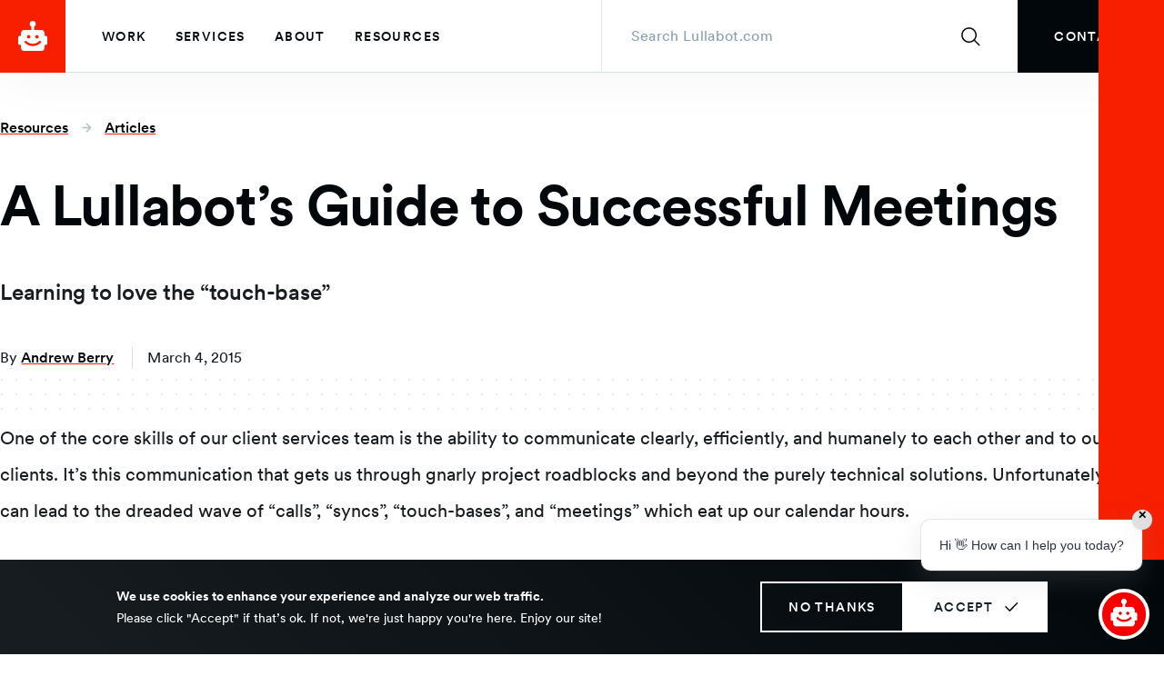

--- FILE ---
content_type: text/html; charset=UTF-8
request_url: https://www.lullabot.com/articles/a-lullabots-guide-to-successful-meetings
body_size: 12205
content:
<!DOCTYPE html>
<html lang="en" dir="ltr" prefix="og: https://ogp.me/ns#">
  <head>
    <meta charset="utf-8" />
<noscript><style>form.antibot * :not(.antibot-message) { display: none !important; }</style>
</noscript><script>window.dataLayer = window.dataLayer || []; window.dataLayer.push({"drupalLanguage":"en","drupalCountry":"US","siteName":"Lullabot","entityCreated":"1425495600","entityStatus":"1","entityUid":"1","entityUuid":"0edfce74-cc82-4314-bea6-412fd6cc09d3","entityName":"lullabotadmin","entityType":"node","entityBundle":"article","entityId":"817","entityTitle":"A Lullabot’s Guide to Successful Meetings","userUid":0,"publishedDate":"2015-03-04"});</script>
<meta name="description" content="Learning to love the “touch-base”" />
<link rel="canonical" href="https://www.lullabot.com/articles/a-lullabots-guide-to-successful-meetings" />
<link rel="image_src" href=", https://www.lullabot.com/themes/custom/lullabot/images/lullabot-social-og-image.png" />
<meta property="og:description" content="Learning to love the “touch-base”" />
<meta property="og:image" content="https://www.lullabot.com/themes/custom/lullabot/images/lullabot-social-og-image.png" />
<meta name="twitter:card" content="summary_large_image" />
<meta name="twitter:title" content="A Lullabot’s Guide to Successful Meetings" />
<meta name="twitter:description" content="Learning to love the “touch-base”" />
<meta name="twitter:site" content="@lullabot" />
<meta name="twitter:creator" content="@" />
<meta name="Generator" content="Drupal 11 (https://www.drupal.org)" />
<meta name="MobileOptimized" content="width" />
<meta name="HandheldFriendly" content="true" />
<meta name="viewport" content="width=device-width, initial-scale=1.0" />
<script type="application/ld+json">{
    "@context": "https://schema.org",
    "@graph": [
        {
            "@type": "Article",
            "name": "A Lullabot’s Guide to Successful Meetings",
            "headline": "A Lullabot’s Guide to Successful Meetings",
            "description": "Learning to love the “touch-base”",
            "about": [
                "Business",
                "Technical Project Management"
            ],
            "datePublished": "2015-03-04T14:00:00-0500",
            "dateModified": "2015-03-04T14:13:36-0500",
            "author": {
                "@type": "Person",
                "name": [
                    "Andrew Berry"
                ],
                "url": [
                    "https://www.lullabot.com/about/andrew-berry"
                ],
                "sameAs": [
                    "https://www.lullabot.com/about/andrew-berry"
                ]
            },
            "publisher": {
                "@type": "Organization",
                "@id": "https://www.lullabot.com/",
                "name": "Lullabot",
                "url": "https://www.lullabot.com/",
                "logo": {
                    "@type": "ImageObject",
                    "url": "/themes/custom/lullabot/images/logo.svg",
                    "width": "40",
                    "height": "40"
                }
            },
            "mainEntityOfPage": "https://www.lullabot.com/articles/a-lullabots-guide-to-successful-meetings"
        },
        {
            "@type": "ItemPage",
            "@id": "https://www.lullabot.com/articles/a-lullabots-guide-to-successful-meetings",
            "breadcrumb": {
                "@type": "BreadcrumbList",
                "itemListElement": [
                    {
                        "@type": "ListItem",
                        "position": 1,
                        "name": "Home",
                        "item": "https://www.lullabot.com/"
                    }
                ]
            },
            "publisher": {
                "@type": "Organization",
                "@id": "https://www.lullabot.com/",
                "name": "Lullabot",
                "url": "https://www.lullabot.com/",
                "logo": {
                    "@type": "ImageObject",
                    "url": "/themes/custom/lullabot/images/logo.svg",
                    "width": "40",
                    "height": "40"
                }
            }
        }
    ]
}</script>
<link rel="icon" href="/themes/custom/lullabot/favicon.ico" type="image/vnd.microsoft.icon" />

    <title>A Lullabot’s Guide to Successful Meetings | Lullabot</title>
          <script>
        (function (w, d, s, l, i) {
          w[l] = w[l] || [];
          w[l].push({'gtm.start': new Date().getTime(), event: 'gtm.js'});
          var f = d.getElementsByTagName(s)[0], j = d.createElement(s),
            dl = l != 'dataLayer' ? '&l=' + l : '';
          j.async = true;
          j.src = 'https://www.googletagmanager.com/gtm.js?id=' + i + dl;
          f.parentNode.insertBefore(j, f);
        })(window, document, 'script', 'dataLayer', 'GTM-MCBPVNC');
      </script>
        <link rel="stylesheet" media="all" href="/sites/default/files/css/css_MZ1K1nrnHZXbC9OjcGgDLQuL9aEWifeazIbK6GR0LiA.css?delta=0&amp;language=en&amp;theme=lullabot&amp;include=eJx9jlEOwjAMQy9U2iNNaedVFWkzNSkDTs8GSHyA-PFTnFgONStRLNCLfpFeXZKOMPexEnvD1aiDTh1a7nAYUxI5F-yoKxdqCeGXOcU95ngw01GwSDP9jJklEju9qaGGSAp3Kdg0PNVXmQfDbYjHQ-FND0ZFMz_DqLB6k5z_nFWoUv7eH_IAlCphNA" />
<link rel="stylesheet" media="all" href="/sites/default/files/css/css_BlK6qoMMFJa-pFNTf-zhwm-wjvORD-Q_8qjC2IDjxds.css?delta=1&amp;language=en&amp;theme=lullabot&amp;include=eJx9jlEOwjAMQy9U2iNNaedVFWkzNSkDTs8GSHyA-PFTnFgONStRLNCLfpFeXZKOMPexEnvD1aiDTh1a7nAYUxI5F-yoKxdqCeGXOcU95ngw01GwSDP9jJklEju9qaGGSAp3Kdg0PNVXmQfDbYjHQ-FND0ZFMz_DqLB6k5z_nFWoUv7eH_IAlCphNA" />


        <meta name="monitor" content="naimah2eiZ0quoopei2Un7fagu6choof" />

    
  </head>
  <body>
  <noscript>
    <iframe title="Google Tag Manager" aria-hidden="true" src="https://www.googletagmanager.com/ns.html?id=GTM-MCBPVNC" height="0" width="0" style="display:none;visibility:hidden"></iframe>
  </noscript>
        <a href="#main__content" class="visually-hidden focusable">
      Skip to main content
    </a>
    
      <div class="dialog-off-canvas-main-canvas" data-off-canvas-main-canvas>
    



  
  
<div  class="main__wrapper">
            


<header  class="header">
  <div  class="header__container">
    <div  class="header__branding">
              
  
<a
   class="logo-link logo-link--primary"
    href="/"
  >
  <span  class="logo-link__content">
        <div  class="logo-link__pulsating-animation logo-link__pulsating-animation--"></div>
    

            
<img
   class="logo__image"
      src="/themes/custom/lullabot/images/logo.svg"
      alt="Lullabot.com homepage"
    />
          </span>
  

  <svg  class="logo-link__icon logo-link__icon--primary"

  
  
  >
      <use xlink:href="/themes/custom/lullabot/dist/icons.svg#arrow"></use>
</svg>
</a>
          </div>
    <div  class="header__menu">
        <div  id="block-mainmenu-2" class="menu-block">
  

<div id="main-nav"  class="main-nav">
  <nav  class="main-nav__wrapper" aria-labelledby="main-nav-label">
          <div class="visually-hidden" id="main-nav-label">Main menu</div>
        


    
                          
    
<ul  class="main-menu">
            
<li  class="main-menu__item">
      

<a
   class="main-menu__link main-menu__link--hide-icon"
    href="/our-work"
  >
  <span  class="main-menu__link__content">
          Work
      </span>
  

  <svg  class="main-menu__link__icon main-menu__link__icon--hide-icon"

  
  
  >
      <use xlink:href="/themes/custom/lullabot/dist/icons.svg#arrow"></use>
</svg>
</a>
      </li>
          
<li  class="main-menu__item">
      

<a
   class="main-menu__link main-menu__link--hide-icon"
    href="/services"
  >
  <span  class="main-menu__link__content">
          Services
      </span>
  

  <svg  class="main-menu__link__icon main-menu__link__icon--hide-icon"

  
  
  >
      <use xlink:href="/themes/custom/lullabot/dist/icons.svg#arrow"></use>
</svg>
</a>
      </li>
          
<li  class="main-menu__item">
      

<a
   class="main-menu__link main-menu__link--hide-icon"
    href="/about"
  >
  <span  class="main-menu__link__content">
          About
      </span>
  

  <svg  class="main-menu__link__icon main-menu__link__icon--hide-icon"

  
  
  >
      <use xlink:href="/themes/custom/lullabot/dist/icons.svg#arrow"></use>
</svg>
</a>
      </li>
          
<li  class="main-menu__item">
      

<a
   class="main-menu__link main-menu__link--hide-icon"
    href="/resources"
  >
  <span  class="main-menu__link__content">
          Resources
      </span>
  

  <svg  class="main-menu__link__icon main-menu__link__icon--hide-icon"

  
  
  >
      <use xlink:href="/themes/custom/lullabot/dist/icons.svg#arrow"></use>
</svg>
</a>
      </li>
      </ul>
  
  </nav>
</div>


</div>

    </div>
      <div class="search-block-form header-search" data-drupal-selector="search-block-form" id="block-searchform" role="search">
  <form action="/search/node" method="get" id="search-block-form" accept-charset="UTF-8">
  




<div class="js-form-item form-item search input_wrapper">
      <label for="edit-keys" class="visually-hidden form-item__label">Search</label>

        

    <input  title="Enter the terms you wish to search for." placeholder="Search Lullabot.com" data-drupal-selector="edit-keys" type="search" id="edit-keys" name="keys" value="" size="15" maxlength="128" class="form-search form-item__textfield" />


        </div>

<div data-drupal-selector="edit-actions" class="form-actions js-form-wrapper form-wrapper" id="edit-actions--3">

        <div  class="button_wrapper submit">
    <input  data-drupal-selector="edit-submit" type="submit" id="edit-submit--2" value="Search" class="js-form-submit form-submit" />
    

  <svg  class="button__icon"

      aria-hidden="true" role="img"
  
  
  >
      <use xlink:href="/themes/custom/lullabot/dist/icons.svg#arrow"></use>
</svg>
  </div>

</div>

</form>

</div>

    


  
  
  

<a  class="button button--contact" role="link" href="/contact" >
      <span >Contact</span>
    </a>
    
    <button aria-expanded="false" aria-controls="main-nav" id="toggle-expand"  class="toggle-expand">
      <div  class="toggle-expand__open visually-hidden">Open Menu</div>
      <div  class="toggle-expand__close visually-hidden">Close Menu</div>
      <div  class="toggle-expand__main-menu-icon-wrapper">
        <div  class="toggle-expand__menu-icon-wrapper">
          <span  class="toggle-expand__line toggle-expand__line--first"></span>
          <span  class="toggle-expand__line toggle-expand__line--second"></span>
          <span  class="toggle-expand__line toggle-expand__line--third"></span>
        </div>
      </div>
    </button>
  </div>
</header>

            
    
    
    
    <div  class="main main--with-sidebar">
          <a id="main__content" tabindex="-1"></a>
        <div  class="main__content"  role="main">
          
<div data-drupal-messages-fallback class="hidden"></div>








<article  class="node-article node node--type-article node--promoted node--article--view-mode-full line-numbers">
  

  

<div  class="section__wrapper">
  
                                                                                                                            

<div  class="hero-article" >
  

  

<div  class="section__wrapper">
      <div  class="section section--with-sidebar">
        <div  class="section__content" >
                    

  <nav role='navigation' aria-labelledby='system-breadcrumb'>
    <div  class="visually-hidden" id='system-breadcrumb'>Breadcrumb</div>
    <ol  class="breadcrumb">
          <li  class="breadcrumb__item">
                  

<a
   class="link link--inline"
    href="/resources"
  >
  <span  class="link__content">
          Resources
      </span>
  

  <svg  class="link__icon link__icon--inline"

  
  
  >
      <use xlink:href="/themes/custom/lullabot/dist/icons.svg#arrow"></use>
</svg>
</a>
                         

  <svg  class="breadcrumb__icon"

      aria-hidden="true" role="img"
  
  
  >
      <use xlink:href="/themes/custom/lullabot/dist/icons.svg#arrow-short"></use>
</svg>
              </li>
          <li  class="breadcrumb__item">
                  

<a
   class="link link--inline"
    href="/resources?type%5Barticle%5D=article"
  >
  <span  class="link__content">
          Articles
      </span>
  

  <svg  class="link__icon link__icon--inline"

  
  
  >
      <use xlink:href="/themes/custom/lullabot/dist/icons.svg#arrow"></use>
</svg>
</a>
                      </li>
        </ol>
  </nav>
                    
<h1  class="heading heading--2xl">
      <span>A Lullabot’s Guide to Successful Meetings</span>

  </h1>
                    <div   class="hero-article__description">
          
<p  class="paragraph paragraph--xl">
      Learning to love the “touch-base”
  </p>
        </div>
                    <div  class="hero-article__author">
          
<p  class="paragraph paragraph--sm">
      By
  </p>
                                  
                          

<a
   class="link link--inline"
    href="/about/andrew-berry"
  >
  <span  class="link__content">
          Andrew Berry
      </span>
  

  <svg  class="link__icon link__icon--inline"

  
  
  >
      <use xlink:href="/themes/custom/lullabot/dist/icons.svg#arrow"></use>
</svg>
</a>
                              </div>
                    <div  class="hero-article__date">
          
<p  class="paragraph paragraph--sm">
      March 4, 2015
  </p>
        </div>
              </div>
          <aside  class="section__sidebar section__sidebar--with-sidebar" role="complementary">
              

<div  class="pattern pattern--dots"></div>
          </aside>
      </div>
  </div>
</div>
        <div  class="section section--with-sidebar">
        <div  class="section__content" >
            <div  class="node-article__content">
        



            <div class="text-long"><p>One of the core skills of our client services team is the ability to communicate clearly, efficiently, and humanely to each other and to our clients. It’s this communication that gets us through gnarly project roadblocks and beyond the purely technical solutions. Unfortunately, this can lead to the dreaded wave of “calls”, “syncs”, “touch-bases”, and “meetings” which eat up our calendar hours.</p>
<p>As much as these terms can make our stomachs collectively turn, they are a critical component of the success of our projects. How do we turn this communication from something we avoid into something we look forward to?</p>
<h2>Min-maxing participants and empowerment</h2>
<p>The first step is to define the participants in a meeting. Each participant should be able to provide a unique perspective to the topic at hand. On many projects, there are multiple developers, designers, testers, and project managers, and in many cases only one person from each group is actually required for the weekly syncs.</p>
<p>It’s easy to default attendance to whoever has “senior”, or “lead”, or “manager” somewhere in their title. But in a balanced and capable team, it is often better to share the load of decision making among the greater team, especially as projects move on and individuals develop areas of expertise. In some cases, it can work well to simply round-robin participation from different subgroups. This helps to prevent one person from being overloaded with calls and meetings while giving the whole team a chance to drive the project direction.</p>
<p>A meeting should end up with a small group of individuals attending. I find it works best with no more than 4 people. Each person should have distinct contributions to make, and together the group should be empowered to make decisions. Sometimes discussion reveals further dependencies to resolutions, but ideally a meeting is a chance to show your team that you trust them and their expertise.</p>
<h2>Action items and responsibilities</h2>
<p>“What did we decide on the last call?” is one of the most frustrating ways for teams to start a meeting. Rehashing discussions and decisions leaves participants feeling like their time was wasted and that no progress was made. With a bit of guidance (typically from project managers), meetings can be made more effective with some documentation.</p>
<p>I find the best meeting notes are those that are distributed to the whole team and indexed, such as in an app like Basecamp or Google Groups. Each note should contain the participants, one-line summaries of the discussion, and action items at the end. Every action item should have a clear owner and notes of any dependencies, along with any external constraints. For example:</p>
<blockquote><p>“Investigate why drush is broken.”</p></blockquote>
<p>is significantly less useful than</p>
<blockquote><p>“Angus will talk to the multifield maintainer on why drush updatedb broke on the last build. This needs to be fixed before Tuesday so we can do our next production deployment.”</p></blockquote>
<p>Having action items and clear responsibilities documented solves a whole host of communication problems, while keeping the rest of the team up to date. Reading is so much faster than listening and speaking, so it allows the rest of the team to keep up to date without the same time commitment.</p>
<h2>Iteration, Evaluation, and Communication</h2>
<p>Standing meetings can be useful to force communication, but beyond daily standups, they should only be used as a last resort. Early in a project they can really help with architectural discovery, or in bootstrapping new teams. As time goes on, standing meetings can often become longer and have more and more people invited to them. It’s important to continually evaluate a meeting, and to willingly burn it to the ground to refocus and rebuild.</p>
<p>Every meeting participant should be empowered to call the existence of a meeting into question. When team members start grumbling about a recurring call, they should be able to discuss their feelings openly and honestly.</p>
<p>Just as we never stop aiming to make ourselves better developers, as teams we must never stop trying to improve and optimize our communication. By following these steps, your teams will be well on the path towards meeting nirvana.</p>
</div>
      

        

    


<div  class="tags-with-label">
  
<p  class="paragraph paragraph--sm">
      Published in:
  </p>
  <ul  class="tags-with-label__tags">
          <li  class="tags-with-label__tag">
        

<a
   class="link link--inline"
    href="/topics/business"
  >
  <span  class="link__content">
          Business
      </span>
  

  <svg  class="link__icon link__icon--inline"

  
  
  >
      <use xlink:href="/themes/custom/lullabot/dist/icons.svg#arrow"></use>
</svg>
</a>
      </li>
          <li  class="tags-with-label__tag">
        

<a
   class="link link--inline"
    href="/topics/project-management"
  >
  <span  class="link__content">
          Technical Project Management
      </span>
  

  <svg  class="link__icon link__icon--inline"

  
  
  >
      <use xlink:href="/themes/custom/lullabot/dist/icons.svg#arrow"></use>
</svg>
</a>
      </li>
      </ul>
</div>


      </div>
        </div>
          <aside  class="section__sidebar section__sidebar--with-sidebar" role="complementary">
              <div  class="node-article__sidebar">
        


<div  id="block-footer-newsletter" class="promo-card" >
  <div  class="promo-card__inner" >
          
<p  class="label label--md">
      Lullabot newsletter
  </p>
              
<p  class="paragraph paragraph--sm">
      Stay connected with our latest news, articles, webinars, and more.

  </p>
              


  
  
  
  
<a  class="button button--dark" role="link" href="/signup-and-stay-connected?article_id=817" >
      <span >Sign up</span>
        

  <svg  class="button__icon button__icon--dark button__icon--animated"

  
  
  >
      <use xlink:href="/themes/custom/lullabot/dist/icons.svg#arrow"></use>
</svg>
  </a>
      </div>
</div>


              </div>
      <div  class="node-article__authors">
        
      <div>
              <div>

<div  class="bio">
  

<div  class="pattern pattern--dots"></div>
  <div  class="bio__inner">
            <img loading="lazy" src="/sites/default/files/styles/square_120x120/public/2023-06/andrew-berry.jpg?itok=ybszTyFs" width="120" height="120" alt="Photo of Andrew Berry, white male wearing a blue button down oxford shirt in front of a gray background." />




                    
<h2  class="heading heading--sm">
      Andrew Berry 
  </h2>
              
<p  class="paragraph paragraph--sm">
      Andrew Berry is an architect and developer who works at the intersection of business and technology.
  </p>
                  
  
<a
   class="link link--primary"
    href="/about/andrew-berry"
  >
  <span  class="link__content">
          More about Andrew
      </span>
  

  <svg  class="link__icon link__icon--primary"

  
  
  >
      <use xlink:href="/themes/custom/lullabot/dist/icons.svg#arrow"></use>
</svg>
</a>
      </div>
</div>
</div>
          </div>
  
      </div>
          </aside>
      </div>
                <section class="layout layout--light">
          <div class="views-element-container"><div class="js-view-dom-id-9bc7b3eaf75b3c3dc5e446262b60aa6cdbfd3c41708470f70de37590dc32b404">
  
  
  

  
  
  

  


<div  class="featured-resources-list-secondary" >
  <div  class="featured-resources-list-secondary__content-wrapper">
    <div  class="featured-resources-list-secondary__title-link-container">
              
<h2  class="heading heading--xs heading--resources">
      More Resources
  </h2>
                    
  
<a
   class="link link--primary"
    href="/resources"
      aria-label="See all More Resources"
  >
  <span  class="link__content">
          See all
      </span>
  

  <svg  class="link__icon link__icon--primary"

  
  
  >
      <use xlink:href="/themes/custom/lullabot/dist/icons.svg#arrow"></use>
</svg>
</a>
          </div>

        
  
  

<div  class="grid grid--3col">
          
    




<div  class="featured-resource-secondary clickable-card" >
      <h3  class="featured-resource-secondary__title"><span><span>Employee Owners, This is Us</span>
</span></h3>
  
      


  
  
  

<a  class="button button--secondary-dark main-link" role="link" href="/articles/employee-owners-us"  aria-label="Read: Employee Owners, This is Us" >
      <span >Read<span class="visually-hidden">: Employee Owners, This is Us
</span></span>
        

  <svg  class="button__icon button__icon--secondary-dark"

  
  
  >
      <use xlink:href="/themes/custom/lullabot/dist/icons.svg#bookmark"></use>
</svg>
  </a>
  </div>


    




<div  class="featured-resource-secondary clickable-card" >
      <h3  class="featured-resource-secondary__title"><span><span>Behind the Screens with Matthew Saunders</span>
</span></h3>
  
      


  
  
  

<a  class="button button--secondary-dark main-link" role="link" href="/podcasts/drupal-voices/275-matthew-saunders"  aria-label="Listen: Behind the Screens with Matthew Saunders" >
      <span >Listen<span class="visually-hidden">: Behind the Screens with Matthew Saunders
</span></span>
        

  <svg  class="button__icon button__icon--secondary-dark"

  
  
  >
      <use xlink:href="/themes/custom/lullabot/dist/icons.svg#headphones"></use>
</svg>
  </a>
  </div>


    




<div  class="featured-resource-secondary clickable-card" >
      <h3  class="featured-resource-secondary__title"><span><span>Inside Lullabot&#039;s Support &amp; Maintenance Department</span>
</span></h3>
  
      


  
  
  

<a  class="button button--secondary-dark main-link" role="link" href="/podcasts/lullabot-podcast/inside-lullabots-support-maintenance-department"  aria-label="Listen: Inside Lullabot&amp;#039;s Support &amp;amp; Maintenance Department" >
      <span >Listen<span class="visually-hidden">: Inside Lullabot&#039;s Support &amp; Maintenance Department
</span></span>
        

  <svg  class="button__icon button__icon--secondary-dark"

  
  
  >
      <use xlink:href="/themes/custom/lullabot/dist/icons.svg#headphones"></use>
</svg>
  </a>
  </div>

      </div>
    </div>
</div>

    

  
  

  
  
</div>
</div>

        </section>
            <section class="layout layout--white">
        
<form class="webform-submission-form webform-submission-add-form webform-submission-contact-form webform-submission-contact-add-form webform-submission-contact-node-817-form webform-submission-contact-node-817-add-form js-webform-details-toggle webform-details-toggle antibot" data-drupal-selector="webform-submission-contact-node-817-add-form" data-action="/articles/a-lullabots-guide-to-successful-meetings" action="/antibot" method="post" id="webform-submission-contact-node-817-add-form" accept-charset="UTF-8">
  
  <noscript>
  <div class="antibot-no-js antibot-message antibot-message-warning">You must have JavaScript enabled to use this form.</div>
</noscript>





<div id="edit-markup" class="js-webform-type-webform-markup webform-type-webform-markup js-form-item form-item webform_markup">
        <h2 class="u-center-text u-heading-l">Get in touch with us</h2>

<h3 class="u-center-text u-heading-s u-margin-top-0">Tell us about your project or drop us a line. We&#39;d love to hear from you!</h3>
        </div>






<div class="js-webform-type-textfield webform-type-textfield js-form-item form-item textfield input_wrapper">
      <label for="edit-name" class="js-form-required form-required form-item__label">Your full name</label>

        

    <input  placeholder=" " data-drupal-selector="edit-name" type="text" id="edit-name" name="name" value="" size="60" maxlength="255" class="form-text required form-item__textfield" required="required" />


        </div>






<div class="js-webform-type-email webform-type-email js-form-item form-item email input_wrapper">
      <label for="edit-email" class="js-form-required form-required form-item__label">Your email address</label>

        

    <input  placeholder=" " data-drupal-selector="edit-email" type="email" id="edit-email" name="email" value="" size="60" maxlength="254" class="form-email required form-item__textfield" required="required" />


        </div>






<div class="js-webform-type-textfield webform-type-textfield js-form-item form-item textfield input_wrapper">
      <label for="edit-subject" class="js-form-required form-required form-item__label">Your organization</label>

        

    <input  placeholder=" " data-drupal-selector="edit-subject" type="text" id="edit-subject" name="subject" value="" size="60" maxlength="255" class="form-text required form-item__textfield" required="required" />


        </div>






<div class="js-webform-type-textfield webform-type-textfield js-form-item form-item textfield input_wrapper">
      <label for="edit-how-you-heard-about-us" class="js-form-required form-required form-item__label">How you heard about us</label>

        

    <input  placeholder=" " data-drupal-selector="edit-how-you-heard-about-us" type="text" id="edit-how-you-heard-about-us" name="how_you_heard_about_us" value="" size="60" maxlength="255" class="form-text required form-item__textfield" required="required" />


        </div>






<div class="js-webform-type-textarea webform-type-textarea js-form-item form-item textarea input_wrapper">
      <label for="edit-message" class="form-item__label">Tell us more</label>

        <div>
  <textarea placeholder=" " data-drupal-selector="edit-message" id="edit-message" name="message" rows="5" cols="60" class="form-textarea resize-vertical form-item__textfield form-item__textarea"></textarea>
</div>


        </div>

<div data-drupal-selector="edit-actions" class="form-actions webform-actions js-form-wrapper form-wrapper" id="edit-actions">

        <div  class="button_wrapper submit">
    <input  class="webform-button--submit js-form-submit form-submit" data-drupal-selector="edit-actions-submit" type="submit" id="edit-actions-submit" name="op" value="Send your message" />
    

  <svg  class="button__icon"

      aria-hidden="true" role="img"
  
  
  >
      <use xlink:href="/themes/custom/lullabot/dist/icons.svg#arrow"></use>
</svg>
  </div>


</div>


    <input  data-drupal-selector="edit-antibot-key" type="hidden" name="antibot_key" value="" class="form-item__textfield" />



    <input  data-drupal-selector="edit-honeypot-time" type="hidden" name="honeypot_time" value="Gr9FfcWOCQUOLkT9icMFcAFam-7ik-Pp95KABPidgpc" class="form-item__textfield" />



    <input  autocomplete="off" data-drupal-selector="form-jagi-30ac26ww2w8sourxnj-awtlyz6uydsultkybqg" type="hidden" name="form_build_id" value="form-JAgI_30Ac26WW2w8SOuRXnj-aWTLyZ6uydSuLtkyBQg" class="form-item__textfield" />



    <input  data-drupal-selector="edit-webform-submission-contact-node-817-add-form" type="hidden" name="form_id" value="webform_submission_contact_node_817_add_form" class="form-item__textfield" />

<div class="url-textfield js-form-wrapper form-wrapper" style="display: none !important;">




<div class="js-form-item form-item textfield input_wrapper">
      <label for="edit-url" class="form-item__label">Leave this field blank</label>

        

    <input  autocomplete="off" data-drupal-selector="edit-url" type="text" id="edit-url" name="url" value="" size="20" maxlength="128" class="form-text form-item__textfield" />


        </div>

</div>


  
</form>

      </section>
    </div>
</article>



      </div>
          <aside  class="main__sidebar main__sidebar--with-sidebar" role="complementary">
            
        </aside>
      </div>
            
  
<footer  class="footer footer--abbreviated">
    <div  class="footer__secondary footer__secondary--abbreviated section">
    <div  class="footer__left secondary">
      <nav  class="footer__nav" aria-label="Secondary navigation menu">
          
  



    
                          
    
<ul  class="footer-menu">
            
<li  class="footer-menu__item">
      

<a
   class="footer-menu__link footer-menu__link--hide-icon"
    href="/jobs"
  >
  <span  class="footer-menu__link__content">
          Careers
      </span>
  

  <svg  class="footer-menu__link__icon footer-menu__link__icon--hide-icon"

  
  
  >
      <use xlink:href="/themes/custom/lullabot/dist/icons.svg#arrow"></use>
</svg>
</a>
      </li>
          
<li  class="footer-menu__item">
      

<a
   class="footer-menu__link footer-menu__link--hide-icon"
    href="/accessibility-statement"
  >
  <span  class="footer-menu__link__content">
          Accessibility Statement
      </span>
  

  <svg  class="footer-menu__link__icon footer-menu__link__icon--hide-icon"

  
  
  >
      <use xlink:href="/themes/custom/lullabot/dist/icons.svg#arrow"></use>
</svg>
</a>
      </li>
          
<li  class="footer-menu__item">
      

<a
   class="footer-menu__link footer-menu__link--hide-icon"
    href="/terms"
  >
  <span  class="footer-menu__link__content">
          Terms of Service
      </span>
  

  <svg  class="footer-menu__link__icon footer-menu__link__icon--hide-icon"

  
  
  >
      <use xlink:href="/themes/custom/lullabot/dist/icons.svg#arrow"></use>
</svg>
</a>
      </li>
          
<li  class="footer-menu__item">
      

<a
   class="footer-menu__link footer-menu__link--hide-icon"
    href="/privacy-policy"
  >
  <span  class="footer-menu__link__content">
          Privacy Policy
      </span>
  

  <svg  class="footer-menu__link__icon footer-menu__link__icon--hide-icon"

  
  
  >
      <use xlink:href="/themes/custom/lullabot/dist/icons.svg#arrow"></use>
</svg>
</a>
      </li>
      </ul>
  



      </nav>
    </div>
    <div  class="footer__right secondary">
      <div  class="footer__newsletter">
          


<div  id="block-footer-newsletter" class="promo-card" >
  <div  class="promo-card__inner" >
          
<p  class="label label--md">
      Lullabot newsletter
  </p>
              
<p  class="paragraph paragraph--sm">
      Stay connected with our latest news, articles, webinars, and more.

  </p>
              


  
  
  
  
<a  class="button button--dark" role="link" href="/signup-and-stay-connected?article_id=817" >
      <span >Sign up</span>
        

  <svg  class="button__icon button__icon--dark button__icon--animated"

  
  
  >
      <use xlink:href="/themes/custom/lullabot/dist/icons.svg#arrow"></use>
</svg>
  </a>
      </div>
</div>


      </div>
      <div  class="footer__social">
        <nav aria-label="Social media menu links">
          
<ul  class="social-menu">
            
<li  class="social-menu__item social-menu__item--rss">
      

<a
   class="social-menu__link social-menu__link--rss"
      target="_blank"
    href="/rss/feed"
  >
  <span  class="link__content">
        

  <svg  class="social-menu__icon"

  
      aria-labelledby="title-rss-650319077"
  
  >
      <title id="title-rss-650319077">RSS</title>
      <use xlink:href="/themes/custom/lullabot/dist/icons.svg#rss"></use>
</svg>
    <span  class="social-menu__text">RSS</span>
    </span>
  

  <svg  class="link__icon link__icon--rss"

  
  
  >
      <use xlink:href="/themes/custom/lullabot/dist/icons.svg#arrow"></use>
</svg>
</a>
  </li>
          
<li  class="social-menu__item social-menu__item--x">
      

<a
   class="social-menu__link social-menu__link--x"
      target="_blank"
    href="https://x.com/lullabot"
  >
  <span  class="link__content">
        

  <svg  class="social-menu__icon"

  
      aria-labelledby="title-x-1172671017"
  
  >
      <title id="title-x-1172671017">Lullabot on X</title>
      <use xlink:href="/themes/custom/lullabot/dist/icons.svg#x"></use>
</svg>
    <span  class="social-menu__text">Lullabot on X</span>
    </span>
  

  <svg  class="link__icon link__icon--x"

  
  
  >
      <use xlink:href="/themes/custom/lullabot/dist/icons.svg#arrow"></use>
</svg>
</a>
  </li>
          
<li  class="social-menu__item social-menu__item--mastodon">
      

<a
   class="social-menu__link social-menu__link--mastodon"
      target="_blank"
      rel="me"
    href="https://fosstodon.org/@lullabot"
  >
  <span  class="link__content">
        

  <svg  class="social-menu__icon"

  
      aria-labelledby="title-mastodon-178086422"
  
  >
      <title id="title-mastodon-178086422">Lullabot on Mastodon</title>
      <use xlink:href="/themes/custom/lullabot/dist/icons.svg#mastodon"></use>
</svg>
    <span  class="social-menu__text">Lullabot on Mastodon</span>
    </span>
  

  <svg  class="link__icon link__icon--mastodon"

  
  
  >
      <use xlink:href="/themes/custom/lullabot/dist/icons.svg#arrow"></use>
</svg>
</a>
  </li>
          
<li  class="social-menu__item social-menu__item--linkedin">
      

<a
   class="social-menu__link social-menu__link--linkedin"
      target="_blank"
    href="https://www.linkedin.com/company/lullabot"
  >
  <span  class="link__content">
        

  <svg  class="social-menu__icon"

  
      aria-labelledby="title-linkedin-1707175693"
  
  >
      <title id="title-linkedin-1707175693">Lullabot on Linkedin</title>
      <use xlink:href="/themes/custom/lullabot/dist/icons.svg#linkedin"></use>
</svg>
    <span  class="social-menu__text">Lullabot on Linkedin</span>
    </span>
  

  <svg  class="link__icon link__icon--linkedin"

  
  
  >
      <use xlink:href="/themes/custom/lullabot/dist/icons.svg#arrow"></use>
</svg>
</a>
  </li>
      </ul>
        </nav>
      </div>
    </div>
  </div>
</footer>

              <div class="overlay"></div>
      </div>

  </div>

    <script></script>

    <script type="application/json" data-drupal-selector="drupal-settings-json">{"path":{"baseUrl":"\/","pathPrefix":"","currentPath":"node\/817","currentPathIsAdmin":false,"isFront":false,"currentLanguage":"en"},"pluralDelimiter":"\u0003","suppressDeprecationErrors":true,"dataLayer":{"defaultLang":"en","languages":{"en":{"id":"en","name":"English","direction":"ltr","weight":0}}},"eu_cookie_compliance":{"cookie_policy_version":"1.0.0","popup_enabled":true,"popup_agreed_enabled":false,"popup_hide_agreed":false,"popup_clicking_confirmation":false,"popup_scrolling_confirmation":false,"popup_html_info":"\u003Cdiv aria-labelledby=\u0022popup-text\u0022  class=\u0022eu-cookie-compliance-banner eu-cookie-compliance-banner-info eu-cookie-compliance-banner--opt-in\u0022\u003E\n  \u003Cdiv class=\u0022popup-content info eu-cookie-compliance-content\u0022\u003E\n        \u003Cdiv id=\u0022popup-text\u0022 class=\u0022eu-cookie-compliance-message\u0022 role=\u0022document\u0022\u003E\n      \u003Cp\u003E\u003Cstrong\u003EWe use cookies to enhance your experience and analyze our web traffic.\u003C\/strong\u003E\u003Cbr\u003EPlease click \u0022Accept\u0022 if that\u2019s ok. If not, we\u0027re just happy you\u0027re here. Enjoy our site!\u003C\/p\u003E\n\n          \u003C\/div\u003E\n\n    \n    \u003Cdiv id=\u0022popup-buttons\u0022 class=\u0022eu-cookie-compliance-buttons\u0022\u003E\n            \u003Cbutton type=\u0022button\u0022 class=\u0022agree-button eu-cookie-compliance-secondary-button\u0022\u003EAccept\u003C\/button\u003E\n              \u003Cbutton type=\u0022button\u0022 class=\u0022decline-button eu-cookie-compliance-default-button\u0022\u003ENo thanks\u003C\/button\u003E\n          \u003C\/div\u003E\n  \u003C\/div\u003E\n\u003C\/div\u003E","use_mobile_message":false,"mobile_popup_html_info":"\u003Cdiv aria-labelledby=\u0022popup-text\u0022  class=\u0022eu-cookie-compliance-banner eu-cookie-compliance-banner-info eu-cookie-compliance-banner--opt-in\u0022\u003E\n  \u003Cdiv class=\u0022popup-content info eu-cookie-compliance-content\u0022\u003E\n        \u003Cdiv id=\u0022popup-text\u0022 class=\u0022eu-cookie-compliance-message\u0022 role=\u0022document\u0022\u003E\n      \n          \u003C\/div\u003E\n\n    \n    \u003Cdiv id=\u0022popup-buttons\u0022 class=\u0022eu-cookie-compliance-buttons\u0022\u003E\n            \u003Cbutton type=\u0022button\u0022 class=\u0022agree-button eu-cookie-compliance-secondary-button\u0022\u003EAccept\u003C\/button\u003E\n              \u003Cbutton type=\u0022button\u0022 class=\u0022decline-button eu-cookie-compliance-default-button\u0022\u003ENo thanks\u003C\/button\u003E\n          \u003C\/div\u003E\n  \u003C\/div\u003E\n\u003C\/div\u003E","mobile_breakpoint":768,"popup_html_agreed":false,"popup_use_bare_css":true,"popup_height":"auto","popup_width":"100%","popup_delay":800,"popup_link":"\/terms","popup_link_new_window":true,"popup_position":false,"fixed_top_position":true,"popup_language":"en","store_consent":false,"better_support_for_screen_readers":false,"cookie_name":"","reload_page":false,"domain":"","domain_all_sites":false,"popup_eu_only":false,"popup_eu_only_js":false,"cookie_lifetime":100,"cookie_session":0,"set_cookie_session_zero_on_disagree":0,"disagree_do_not_show_popup":false,"method":"opt_in","automatic_cookies_removal":true,"allowed_cookies":"","withdraw_markup":"\u003Cbutton type=\u0022button\u0022 class=\u0022eu-cookie-withdraw-tab\u0022\u003EPrivacy settings\u003C\/button\u003E\n\u003Cdiv aria-labelledby=\u0022popup-text\u0022 class=\u0022eu-cookie-withdraw-banner\u0022\u003E\n  \u003Cdiv class=\u0022popup-content info eu-cookie-compliance-content\u0022\u003E\n    \u003Cdiv id=\u0022popup-text\u0022 class=\u0022eu-cookie-compliance-message\u0022 role=\u0022document\u0022\u003E\n      \u003Ch2\u003EWe use cookies on this site to enhance your user experience\u003C\/h2\u003E\n\u003Cp\u003EYou have given your consent for us to set cookies.\u003C\/p\u003E\n\n    \u003C\/div\u003E\n    \u003Cdiv id=\u0022popup-buttons\u0022 class=\u0022eu-cookie-compliance-buttons\u0022\u003E\n      \u003Cbutton type=\u0022button\u0022 class=\u0022eu-cookie-withdraw-button \u0022\u003EWithdraw consent\u003C\/button\u003E\n    \u003C\/div\u003E\n  \u003C\/div\u003E\n\u003C\/div\u003E","withdraw_enabled":false,"reload_options":0,"reload_routes_list":"","withdraw_button_on_info_popup":false,"cookie_categories":[],"cookie_categories_details":[],"enable_save_preferences_button":true,"cookie_value_disagreed":"0","cookie_value_agreed_show_thank_you":"1","cookie_value_agreed":"2","containing_element":"body","settings_tab_enabled":false,"olivero_primary_button_classes":"","olivero_secondary_button_classes":"","close_button_action":"","open_by_default":true,"modules_allow_popup":true,"hide_the_banner":false,"geoip_match":true,"unverified_scripts":[]},"ajaxTrustedUrl":{"form_action_p_pvdeGsVG5zNF_XLGPTvYSKCf43t8qZYSwcfZl2uzM":true,"\/search\/node":true},"antibot":{"forms":{"webform-submission-contact-node-817-add-form":{"id":"webform-submission-contact-node-817-add-form","key":"I1nzXpZBujWCQPeU0QuIrEEfL9OTv6Z9eQbizYlyYxY"}}},"quicklink":{"admin_link_container_patterns":["#block-local-tasks-block a",".block-local-tasks-block a","#drupal-off-canvas a","#toolbar-administration a"],"ignore_admin_paths":true,"ignore_ajax_links":true,"ignore_file_ext":true,"total_request_limit":null,"concurrency_throttle_limit":null,"idle_wait_timeout":null,"viewport_delay":null,"debug":false,"url_patterns_to_ignore":["user\/logout","#","\/admin","\/edit"]},"user":{"uid":0,"permissionsHash":"0c0d13411e5c22e5f7728240f1d915b494a76a659ad1aaeccb402d2ff6c28c99"}}</script>
<script src="https://polyfill-fastly.io/v3/polyfill.min.js?features=IntersectionObserver%2CIntersectionObserverEntry%2CURL%2CObject.assign%2CArray.from%2CArray.prototype.includes%2CString.prototype.includes%2CElement.prototype.matches%2CPromise%2CPromise.prototype.finally"></script>
<script src="/core/assets/vendor/jquery/jquery.min.js?v=4.0.0-rc.1"></script>
<script src="https://unpkg.com/quicklink@2.3.0/dist/quicklink.umd.js"></script>
<script src="/sites/default/files/js/js_IrUJ6azEPCYexBG_ljpWIKnyHxHor1yu2Foe8-gCXu8.js?scope=footer&amp;delta=3&amp;language=en&amp;theme=lullabot&amp;include=[base64]"></script>
<script src="/themes/custom/lullabot/components/01-atoms/images/icons/svgxuse.min.js?t5ztoc" defer></script>
<script src="/sites/default/files/js/js_HxhMaHaNMKIN9Cv5A1aWODoJuaf0Mq8druoaOuA6Q3U.js?scope=footer&amp;delta=5&amp;language=en&amp;theme=lullabot&amp;include=[base64]"></script>

    <script>
      window.chatBotConfig = {
        chatbotId: "d20a3576-82f9-4d37-946b-aa64275b076b",
      }
    </script>
    <script
      src="https://chatclient.ai/api/embed"
      id="chatbot-widget-script"
      defer>
    </script>
  </body>
</html>


--- FILE ---
content_type: text/html; charset=utf-8
request_url: https://chatclient.ai/chatbot-widget/d20a3576-82f9-4d37-946b-aa64275b076b
body_size: 3075
content:
<!DOCTYPE html><html lang="en" class="h-full"><head><meta charSet="utf-8"/><title>Chatclient | Build Custom AI Agents for Your Business</title><meta name="description" content="Create powerful AI agents trained on your website and company data. Enhance customer support and engagement with custom ChatGPT-like assistants."/><meta name="keywords" content="AI agent, custom chatbot, business agent, ChatGPT integration, website chat assistant"/><link rel="canonical" href="https://chatclient.ai/chatbot-widget/[id]"/><meta name="robots" content="noindex, nofollow"/><link rel="icon" href="https://chatclient.ai/images/botclient/logo.svg" type="image/svg+xml"/><meta property="og:type" content="website"/><meta property="og:site_name" content="Chatclient"/><meta property="og:url" content="https://chatclient.ai/chatbot-widget/[id]"/><meta property="og:title" content="Chatclient | Build Custom AI Agents for Your Business"/><meta property="og:description" content="Create powerful AI agents trained on your website and company data. Enhance customer support and engagement with custom ChatGPT-like assistants."/><meta property="og:image" content="https://chatclient.ai/images/botclient/homepage.png"/><meta property="og:image:width" content="1200"/><meta property="og:image:height" content="630"/><meta property="og:image:alt" content="Chatclient Logo"/><meta name="twitter:card" content="summary_large_image"/><meta name="twitter:site" content="@chatclientai"/><meta name="twitter:title" content="Chatclient | Build Custom AI Agents for Your Business"/><meta name="twitter:description" content="Create powerful AI agents trained on your website and company data. Enhance customer support and engagement with custom ChatGPT-like assistants."/><meta name="twitter:image" content="https://chatclient.ai/images/botclient/homepage.png"/><link rel="preconnect" href="https://fonts.gstatic.com" crossorigin="true"/><style>undefined</style><meta name="viewport" content="width=device-width, initial-scale=1, maximum-scale=5"/><meta name="next-head-count" content="24"/><link rel="shortcut icon" type="image/png" sizes="32x32" href="/images/botclient/logo.svg"/><script src="//cdn.trackdesk.com/tracking.js" async=""></script><script defer="" src="https://cdnjs.cloudflare.com/ajax/libs/pdf.js/3.11.174/pdf.min.js"></script><script defer="">
    pdfjsLib.GlobalWorkerOptions.workerSrc =
      &#x27;https://cdnjs.cloudflare.com/ajax/libs/pdf.js/3.11.174/pdf.worker.min.js&#x27;;
  </script><meta name="theme-name" content="next-boilerplate"/><meta name="msapplication-TileColor" content="#000000"/><meta name="theme-color" media="(prefers-color-scheme: light)" content="#fff"/><meta name="theme-color" media="(prefers-color-scheme: dark)" content="#000"/><link rel="preconnect" href="https://fonts.gstatic.com" crossorigin /><link rel="preload" href="/_next/static/css/44d9b68c249d23ff.css" as="style"/><link rel="stylesheet" href="/_next/static/css/44d9b68c249d23ff.css" data-n-g=""/><link rel="preload" href="/_next/static/css/9449ec54c2ed5fba.css" as="style"/><link rel="stylesheet" href="/_next/static/css/9449ec54c2ed5fba.css" data-n-p=""/><noscript data-n-css=""></noscript><script defer="" nomodule="" src="/_next/static/chunks/polyfills-c67a75d1b6f99dc8.js"></script><script src="/_next/static/chunks/webpack-d36b50b5fb8708d9.js" defer=""></script><script src="/_next/static/chunks/framework-2fe4cb6473b20297.js" defer=""></script><script src="/_next/static/chunks/main-0c688291bfaf752f.js" defer=""></script><script src="/_next/static/chunks/pages/_app-f22a6ee256942c31.js" defer=""></script><script src="/_next/static/chunks/c7773329-74587c6e311bb996.js" defer=""></script><script src="/_next/static/chunks/2026-e239f413c4b1d3cf.js" defer=""></script><script src="/_next/static/chunks/pages/chatbot-widget/%5Bid%5D-2d108b4bd407362f.js" defer=""></script><script src="/_next/static/Bb2pxKaav-aspY9Ja_L6X/_buildManifest.js" defer=""></script><script src="/_next/static/Bb2pxKaav-aspY9Ja_L6X/_ssgManifest.js" defer=""></script><style data-href="https://fonts.googleapis.com/css2?family=Outfit:wght@400;700&display=swap">@font-face{font-family:'Outfit';font-style:normal;font-weight:400;font-display:swap;src:url(https://fonts.gstatic.com/l/font?kit=QGYyz_MVcBeNP4NjuGObqx1XmO1I4TC1C4I&skey=bafc0b239d492b2c&v=v15) format('woff')}@font-face{font-family:'Outfit';font-style:normal;font-weight:700;font-display:swap;src:url(https://fonts.gstatic.com/l/font?kit=QGYyz_MVcBeNP4NjuGObqx1XmO1I4deyC4I&skey=bafc0b239d492b2c&v=v15) format('woff')}@font-face{font-family:'Outfit';font-style:normal;font-weight:400;font-display:swap;src:url(https://fonts.gstatic.com/s/outfit/v15/QGYvz_MVcBeNP4NJuktqUYLkn8BJ.woff2) format('woff2');unicode-range:U+0100-02BA,U+02BD-02C5,U+02C7-02CC,U+02CE-02D7,U+02DD-02FF,U+0304,U+0308,U+0329,U+1D00-1DBF,U+1E00-1E9F,U+1EF2-1EFF,U+2020,U+20A0-20AB,U+20AD-20C0,U+2113,U+2C60-2C7F,U+A720-A7FF}@font-face{font-family:'Outfit';font-style:normal;font-weight:400;font-display:swap;src:url(https://fonts.gstatic.com/s/outfit/v15/QGYvz_MVcBeNP4NJtEtqUYLknw.woff2) format('woff2');unicode-range:U+0000-00FF,U+0131,U+0152-0153,U+02BB-02BC,U+02C6,U+02DA,U+02DC,U+0304,U+0308,U+0329,U+2000-206F,U+20AC,U+2122,U+2191,U+2193,U+2212,U+2215,U+FEFF,U+FFFD}@font-face{font-family:'Outfit';font-style:normal;font-weight:700;font-display:swap;src:url(https://fonts.gstatic.com/s/outfit/v15/QGYvz_MVcBeNP4NJuktqUYLkn8BJ.woff2) format('woff2');unicode-range:U+0100-02BA,U+02BD-02C5,U+02C7-02CC,U+02CE-02D7,U+02DD-02FF,U+0304,U+0308,U+0329,U+1D00-1DBF,U+1E00-1E9F,U+1EF2-1EFF,U+2020,U+20A0-20AB,U+20AD-20C0,U+2113,U+2C60-2C7F,U+A720-A7FF}@font-face{font-family:'Outfit';font-style:normal;font-weight:700;font-display:swap;src:url(https://fonts.gstatic.com/s/outfit/v15/QGYvz_MVcBeNP4NJtEtqUYLknw.woff2) format('woff2');unicode-range:U+0000-00FF,U+0131,U+0152-0153,U+02BB-02BC,U+02C6,U+02DA,U+02DC,U+0304,U+0308,U+0329,U+2000-206F,U+20AC,U+2122,U+2191,U+2193,U+2212,U+2215,U+FEFF,U+FFFD}</style><style data-href="https://fonts.googleapis.com/css2?family=Lexend:wght@400;700&display=swap">@font-face{font-family:'Lexend';font-style:normal;font-weight:400;font-display:swap;src:url(https://fonts.gstatic.com/l/font?kit=wlptgwvFAVdoq2_F94zlCfv0bz1WCzsW_LM&skey=77476a9438b362c8&v=v26) format('woff')}@font-face{font-family:'Lexend';font-style:normal;font-weight:700;font-display:swap;src:url(https://fonts.gstatic.com/l/font?kit=wlptgwvFAVdoq2_F94zlCfv0bz1WC9wR_LM&skey=77476a9438b362c8&v=v26) format('woff')}@font-face{font-family:'Lexend';font-style:normal;font-weight:400;font-display:swap;src:url(https://fonts.gstatic.com/s/lexend/v26/wlpwgwvFAVdoq2_v9KQU82RHaBBX.woff2) format('woff2');unicode-range:U+0102-0103,U+0110-0111,U+0128-0129,U+0168-0169,U+01A0-01A1,U+01AF-01B0,U+0300-0301,U+0303-0304,U+0308-0309,U+0323,U+0329,U+1EA0-1EF9,U+20AB}@font-face{font-family:'Lexend';font-style:normal;font-weight:400;font-display:swap;src:url(https://fonts.gstatic.com/s/lexend/v26/wlpwgwvFAVdoq2_v9aQU82RHaBBX.woff2) format('woff2');unicode-range:U+0100-02BA,U+02BD-02C5,U+02C7-02CC,U+02CE-02D7,U+02DD-02FF,U+0304,U+0308,U+0329,U+1D00-1DBF,U+1E00-1E9F,U+1EF2-1EFF,U+2020,U+20A0-20AB,U+20AD-20C0,U+2113,U+2C60-2C7F,U+A720-A7FF}@font-face{font-family:'Lexend';font-style:normal;font-weight:400;font-display:swap;src:url(https://fonts.gstatic.com/s/lexend/v26/wlpwgwvFAVdoq2_v-6QU82RHaA.woff2) format('woff2');unicode-range:U+0000-00FF,U+0131,U+0152-0153,U+02BB-02BC,U+02C6,U+02DA,U+02DC,U+0304,U+0308,U+0329,U+2000-206F,U+20AC,U+2122,U+2191,U+2193,U+2212,U+2215,U+FEFF,U+FFFD}@font-face{font-family:'Lexend';font-style:normal;font-weight:700;font-display:swap;src:url(https://fonts.gstatic.com/s/lexend/v26/wlpwgwvFAVdoq2_v9KQU82RHaBBX.woff2) format('woff2');unicode-range:U+0102-0103,U+0110-0111,U+0128-0129,U+0168-0169,U+01A0-01A1,U+01AF-01B0,U+0300-0301,U+0303-0304,U+0308-0309,U+0323,U+0329,U+1EA0-1EF9,U+20AB}@font-face{font-family:'Lexend';font-style:normal;font-weight:700;font-display:swap;src:url(https://fonts.gstatic.com/s/lexend/v26/wlpwgwvFAVdoq2_v9aQU82RHaBBX.woff2) format('woff2');unicode-range:U+0100-02BA,U+02BD-02C5,U+02C7-02CC,U+02CE-02D7,U+02DD-02FF,U+0304,U+0308,U+0329,U+1D00-1DBF,U+1E00-1E9F,U+1EF2-1EFF,U+2020,U+20A0-20AB,U+20AD-20C0,U+2113,U+2C60-2C7F,U+A720-A7FF}@font-face{font-family:'Lexend';font-style:normal;font-weight:700;font-display:swap;src:url(https://fonts.gstatic.com/s/lexend/v26/wlpwgwvFAVdoq2_v-6QU82RHaA.woff2) format('woff2');unicode-range:U+0000-00FF,U+0131,U+0152-0153,U+02BB-02BC,U+02C6,U+02DA,U+02DC,U+0304,U+0308,U+0329,U+2000-206F,U+20AC,U+2122,U+2191,U+2193,U+2212,U+2215,U+FEFF,U+FFFD}</style></head><body class="max-h-dvh"><div id="__next"><div class="Toastify"></div><div id="modal-root" class="h-full "><div style="background:#fff" class="ChatbotWidget_widget__hvDBN  h-[100vh]"><div class=" relative ChatbotWidget_widget__wrpr__p26Y6"><div class="ChatbotWidget_widget__header__e6Ho_ ChatbotWidget_widget__header-2__fS8z2"><div class="ChatbotWidget_widget__empty__5hoKB"><div class="ChatbotWidget_widget__widget-logo-img__i48vH"><img srcSet="/images/botclient/logo-3.svg 1x, /images/botclient/logo-3.svg 2x" src="/images/botclient/logo-3.svg" width="40" height="40" decoding="async" data-nimg="1" loading="lazy" style="color:transparent"/></div><div class="ChatbotWidget_widget__widget-heading-name__8ywKG">Chatclient.</div></div><button class=""><div class=" false ChatbotWidget_widget__refresh-text__gKmVR"><svg xmlns="http://www.w3.org/2000/svg" width="24" height="24" viewBox="0 0 24 24" fill="none" stroke="currentColor" stroke-width="2" stroke-linecap="round" stroke-linejoin="round" class="lucide lucide-refresh-ccw"><path d="M21 12a9 9 0 0 0-9-9 9.75 9.75 0 0 0-6.74 2.74L3 8"></path><path d="M3 3v5h5"></path><path d="M3 12a9 9 0 0 0 9 9 9.75 9.75 0 0 0 6.74-2.74L21 16"></path><path d="M16 16h5v5"></path></svg></div></button></div><div style="background:#fff" class="ChatbotWidget_widget__body__anzJU   basis-full overflow-y-hidden"><div class="ChatbotWidget_widget__messages__qMvUH "><div class="w-full pt-4 gap-4 ChatbotWidget_widget__list__Jhk2I   "></div></div></div><div class="ChatbotWidget_widget__input__i85KT"><form class="  ChatbotWidget_widget__widget-input__CZaXt"><div class="ChatbotWidget_widget__widget-input-wrpr__I_ilB"><div class="ChatbotWidget_widget__widget-placeholder__lGQE7 group focus-within:border-solid focus-within:border-black focus-within:border-[1px] outline:border-none "><div class="flex flex-col w-full"><div class="flex items-center w-full"><input type="text" class="outline-none border-none focus:outline-none focus:ring-0 w-[95%] !font-sans rounded-lg" placeholder="Write a message..." style="box-shadow:none" value=""/><div class="flex items-center justify-end w-[5%] min-w-fit gap-2"><div class="w-[24px] h-[24px] relative overflow-hidden cursor-pointer"><img alt="attach_file" srcSet="/images/chat_interface/hyperlink.svg 1x, /images/chat_interface/hyperlink.svg 2x" src="/images/chat_interface/hyperlink.svg" width="24" height="24" decoding="async" data-nimg="1" loading="lazy" style="color:transparent"/><input type="file" id="fileInput" class="hidden" accept="image/*"/></div><div class="cursor-pointer"><img alt="mic_icon" srcSet="/images/chat_interface/mic.svg 1x, /images/chat_interface/mic.svg 2x" src="/images/chat_interface/mic.svg" width="24" height="24" decoding="async" data-nimg="1" loading="lazy" style="color:transparent"/></div></div></div></div></div><button type="submit" class="ChatbotWidget_widget__widget-send-icon-wrpr__J_Yvf" style="opacity:1;pointer-events:auto"><div class="ChatbotWidget_widget__widget-send-icon-wrpr-2__uCy3U"><img srcSet="/images/botclient/send-icon.svg 1x, /images/botclient/send-icon.svg 2x" src="/images/botclient/send-icon.svg" width="24" height="24" decoding="async" data-nimg="1" loading="lazy" style="color:transparent"/></div></button></div><div style="background:#fff" class="ChatbotWidget_widget__powered__a8vcu"><div style="color:black" class="ChatbotWidget_widget__powered-text__6JjoE">Powered by</div><a target="_blank" class="ChatbotWidget_widget__powered-logo__1pkHp" href="https://chatclient.ai/"><img srcSet="/images/botclient/logo.svg 1x, /images/botclient/logo.svg 2x" src="/images/botclient/logo.svg" width="18" height="18" decoding="async" data-nimg="1" loading="lazy" style="color:transparent"/><div style="color:black" class="ChatbotWidget_widget__powered-logo-text__qWGf3">Chatclient.</div></a></div></form></div></div></div></div></div><script id="__NEXT_DATA__" type="application/json">{"props":{"pageProps":{}},"page":"/chatbot-widget/[id]","query":{},"buildId":"Bb2pxKaav-aspY9Ja_L6X","nextExport":true,"autoExport":true,"isFallback":false,"scriptLoader":[]}</script><script defer src="https://static.cloudflareinsights.com/beacon.min.js/vcd15cbe7772f49c399c6a5babf22c1241717689176015" integrity="sha512-ZpsOmlRQV6y907TI0dKBHq9Md29nnaEIPlkf84rnaERnq6zvWvPUqr2ft8M1aS28oN72PdrCzSjY4U6VaAw1EQ==" data-cf-beacon='{"version":"2024.11.0","token":"0c31180520224b279ff9b6da1e87de19","r":1,"server_timing":{"name":{"cfCacheStatus":true,"cfEdge":true,"cfExtPri":true,"cfL4":true,"cfOrigin":true,"cfSpeedBrain":true},"location_startswith":null}}' crossorigin="anonymous"></script>
</body></html>

--- FILE ---
content_type: application/javascript; charset=UTF-8
request_url: https://chatclient.ai/_next/static/chunks/2026-e239f413c4b1d3cf.js
body_size: 48209
content:
(self.webpackChunk_N_E=self.webpackChunk_N_E||[]).push([[2026],{94470:function(e){"use strict";var t=Object.prototype.hasOwnProperty,n=Object.prototype.toString,r=Object.defineProperty,i=Object.getOwnPropertyDescriptor,l=function(e){return"function"==typeof Array.isArray?Array.isArray(e):"[object Array]"===n.call(e)},o=function(e){if(!e||"[object Object]"!==n.call(e))return!1;var r,i=t.call(e,"constructor"),l=e.constructor&&e.constructor.prototype&&t.call(e.constructor.prototype,"isPrototypeOf");if(e.constructor&&!i&&!l)return!1;for(r in e);return void 0===r||t.call(e,r)},a=function(e,t){r&&"__proto__"===t.name?r(e,t.name,{enumerable:!0,configurable:!0,value:t.newValue,writable:!0}):e[t.name]=t.newValue},u=function(e,n){if("__proto__"===n){if(!t.call(e,n))return;if(i)return i(e,n).value}return e[n]};e.exports=function e(){var t,n,r,i,s,c,f=arguments[0],p=1,d=arguments.length,h=!1;for("boolean"==typeof f&&(h=f,f=arguments[1]||{},p=2),(null==f||"object"!=typeof f&&"function"!=typeof f)&&(f={});p<d;++p)if(t=arguments[p],null!=t)for(n in t)r=u(f,n),f!==(i=u(t,n))&&(h&&i&&(o(i)||(s=l(i)))?(s?(s=!1,c=r&&l(r)?r:[]):c=r&&o(r)?r:{},a(f,{name:n,newValue:e(h,c,i)})):void 0!==i&&a(f,{name:n,newValue:i}));return f}},30845:function(e,t,n){"use strict";n.d(t,{Z:function(){return l}});var r=Number.isNaN||function(e){return"number"==typeof e&&e!=e};function i(e,t){if(e.length!==t.length)return!1;for(var n,i,l=0;l<e.length;l++)if(!((n=e[l])===(i=t[l])||r(n)&&r(i)))return!1;return!0}function l(e,t){void 0===t&&(t=i);var n=null;function r(){for(var r=[],i=0;i<arguments.length;i++)r[i]=arguments[i];if(n&&n.lastThis===this&&t(r,n.lastArgs))return n.lastResult;var l=e.apply(this,r);return n={lastResult:l,lastArgs:r,lastThis:this},l}return r.clear=function(){n=null},r}},41476:function(e,t,n){"use strict";var r=(this&&this.__importDefault||function(e){return e&&e.__esModule?e:{default:e}})(n(17214)),i=n(26678);function l(e,t){var n={};return e&&"string"==typeof e&&(0,r.default)(e,function(e,r){e&&r&&(n[(0,i.camelCase)(e,t)]=r)}),n}l.default=l,e.exports=l},26678:function(e,t){"use strict";Object.defineProperty(t,"__esModule",{value:!0}),t.camelCase=void 0;var n=/^--[a-zA-Z0-9_-]+$/,r=/-([a-z])/g,i=/^[^-]+$/,l=/^-(webkit|moz|ms|o|khtml)-/,o=/^-(ms)-/,a=function(e,t){return t.toUpperCase()},u=function(e,t){return"".concat(t,"-")};t.camelCase=function(e,t){var s;return(void 0===t&&(t={}),!(s=e)||i.test(s)||n.test(s))?e:(e=e.toLowerCase(),(e=t.reactCompat?e.replace(o,u):e.replace(l,u)).replace(r,a))}},89515:function(e){var t=/\/\*[^*]*\*+([^/*][^*]*\*+)*\//g,n=/\n/g,r=/^\s*/,i=/^(\*?[-#/*\\\w]+(\[[0-9a-z_-]+\])?)\s*/,l=/^:\s*/,o=/^((?:'(?:\\'|.)*?'|"(?:\\"|.)*?"|\([^)]*?\)|[^};])+)/,a=/^[;\s]*/,u=/^\s+|\s+$/g;function s(e){return e?e.replace(u,""):""}e.exports=function(e,u){if("string"!=typeof e)throw TypeError("First argument must be a string");if(!e)return[];u=u||{};var c=1,f=1;function p(e){var t=e.match(n);t&&(c+=t.length);var r=e.lastIndexOf("\n");f=~r?e.length-r:f+e.length}function d(){var e={line:c,column:f};return function(t){return t.position=new h(e),y(r),t}}function h(e){this.start=e,this.end={line:c,column:f},this.source=u.source}h.prototype.content=e;var m=[];function g(t){var n=Error(u.source+":"+c+":"+f+": "+t);if(n.reason=t,n.filename=u.source,n.line=c,n.column=f,n.source=e,u.silent)m.push(n);else throw n}function y(t){var n=t.exec(e);if(n){var r=n[0];return p(r),e=e.slice(r.length),n}}function k(e){var t;for(e=e||[];t=v();)!1!==t&&e.push(t);return e}function v(){var t=d();if("/"==e.charAt(0)&&"*"==e.charAt(1)){for(var n=2;""!=e.charAt(n)&&("*"!=e.charAt(n)||"/"!=e.charAt(n+1));)++n;if(n+=2,""===e.charAt(n-1))return g("End of comment missing");var r=e.slice(2,n-2);return f+=2,p(r),e=e.slice(n),f+=2,t({type:"comment",comment:r})}}return y(r),function(){var e,n=[];for(k(n);e=function(){var e=d(),n=y(i);if(n){if(v(),!y(l))return g("property missing ':'");var r=y(o),u=e({type:"declaration",property:s(n[0].replace(t,"")),value:r?s(r[0].replace(t,"")):""});return y(a),u}}();)!1!==e&&(n.push(e),k(n));return n}()}},17214:function(e,t,n){"use strict";var r=this&&this.__importDefault||function(e){return e&&e.__esModule?e:{default:e}};Object.defineProperty(t,"__esModule",{value:!0}),t.default=function(e,t){var n=null;if(!e||"string"!=typeof e)return n;var r=(0,i.default)(e),l="function"==typeof t;return r.forEach(function(e){if("declaration"===e.type){var r=e.property,i=e.value;l?t(r,i,e):i&&((n=n||{})[r]=i)}}),n};var i=r(n(89515))},24345:function(e,t,n){"use strict";function r(){}function i(){}n.d(t,{ok:function(){return r},t1:function(){return i}})},83826:function(e,t,n){"use strict";n.d(t,{UG:function(){return nM}});var r={};n.r(r),n.d(r,{boolean:function(){return y},booleanish:function(){return k},commaOrSpaceSeparated:function(){return S},commaSeparated:function(){return w},number:function(){return x},overloadedBoolean:function(){return v},spaceSeparated:function(){return b}});var i={};n.r(i),n.d(i,{attentionMarkers:function(){return tI},contentInitial:function(){return tx},disable:function(){return tA},document:function(){return tv},flow:function(){return tw},flowInitial:function(){return tb},insideSpan:function(){return tE},string:function(){return tS},text:function(){return tC}});var l=n(24345);let o=/^[$_\p{ID_Start}][$_\u{200C}\u{200D}\p{ID_Continue}]*$/u,a=/^[$_\p{ID_Start}][-$_\u{200C}\u{200D}\p{ID_Continue}]*$/u,u={};function s(e,t){let n=(t||u).jsx?a:o;return n.test(e)}let c=/[ \t\n\f\r]/g;function f(e){return""===e.replace(c,"")}class p{constructor(e,t,n){this.normal=t,this.property=e,n&&(this.space=n)}}function d(e,t){let n={},r={};for(let i of e)Object.assign(n,i.property),Object.assign(r,i.normal);return new p(n,r,t)}function h(e){return e.toLowerCase()}p.prototype.normal={},p.prototype.property={},p.prototype.space=void 0;class m{constructor(e,t){this.attribute=t,this.property=e}}m.prototype.attribute="",m.prototype.booleanish=!1,m.prototype.boolean=!1,m.prototype.commaOrSpaceSeparated=!1,m.prototype.commaSeparated=!1,m.prototype.defined=!1,m.prototype.mustUseProperty=!1,m.prototype.number=!1,m.prototype.overloadedBoolean=!1,m.prototype.property="",m.prototype.spaceSeparated=!1,m.prototype.space=void 0;let g=0,y=C(),k=C(),v=C(),x=C(),b=C(),w=C(),S=C();function C(){return 2**++g}let E=Object.keys(r);class I extends m{constructor(e,t,n,i){var l,o,a,u;let s=-1;if(super(e,t),l=this,i&&(l.space=i),"number"==typeof n)for(;++s<E.length;){let c=E[s];o=this,a=E[s],(u=(n&r[c])===r[c])&&(o[a]=u)}}}function A(e){let t={},n={};for(let[r,i]of Object.entries(e.properties)){let l=new I(r,e.transform(e.attributes||{},r),i,e.space);e.mustUseProperty&&e.mustUseProperty.includes(r)&&(l.mustUseProperty=!0),t[r]=l,n[h(r)]=r,n[h(l.attribute)]=r}return new p(t,n,e.space)}I.prototype.defined=!0;let T=A({properties:{ariaActiveDescendant:null,ariaAtomic:k,ariaAutoComplete:null,ariaBusy:k,ariaChecked:k,ariaColCount:x,ariaColIndex:x,ariaColSpan:x,ariaControls:b,ariaCurrent:null,ariaDescribedBy:b,ariaDetails:null,ariaDisabled:k,ariaDropEffect:b,ariaErrorMessage:null,ariaExpanded:k,ariaFlowTo:b,ariaGrabbed:k,ariaHasPopup:null,ariaHidden:k,ariaInvalid:null,ariaKeyShortcuts:null,ariaLabel:null,ariaLabelledBy:b,ariaLevel:x,ariaLive:null,ariaModal:k,ariaMultiLine:k,ariaMultiSelectable:k,ariaOrientation:null,ariaOwns:b,ariaPlaceholder:null,ariaPosInSet:x,ariaPressed:k,ariaReadOnly:k,ariaRelevant:null,ariaRequired:k,ariaRoleDescription:b,ariaRowCount:x,ariaRowIndex:x,ariaRowSpan:x,ariaSelected:k,ariaSetSize:x,ariaSort:null,ariaValueMax:x,ariaValueMin:x,ariaValueNow:x,ariaValueText:null,role:null},transform:(e,t)=>"role"===t?t:"aria-"+t.slice(4).toLowerCase()});function P(e,t){return t in e?e[t]:t}function F(e,t){return P(e,t.toLowerCase())}let L=A({attributes:{acceptcharset:"accept-charset",classname:"class",htmlfor:"for",httpequiv:"http-equiv"},mustUseProperty:["checked","multiple","muted","selected"],properties:{abbr:null,accept:w,acceptCharset:b,accessKey:b,action:null,allow:null,allowFullScreen:y,allowPaymentRequest:y,allowUserMedia:y,alt:null,as:null,async:y,autoCapitalize:null,autoComplete:b,autoFocus:y,autoPlay:y,blocking:b,capture:null,charSet:null,checked:y,cite:null,className:b,cols:x,colSpan:null,content:null,contentEditable:k,controls:y,controlsList:b,coords:x|w,crossOrigin:null,data:null,dateTime:null,decoding:null,default:y,defer:y,dir:null,dirName:null,disabled:y,download:v,draggable:k,encType:null,enterKeyHint:null,fetchPriority:null,form:null,formAction:null,formEncType:null,formMethod:null,formNoValidate:y,formTarget:null,headers:b,height:x,hidden:v,high:x,href:null,hrefLang:null,htmlFor:b,httpEquiv:b,id:null,imageSizes:null,imageSrcSet:null,inert:y,inputMode:null,integrity:null,is:null,isMap:y,itemId:null,itemProp:b,itemRef:b,itemScope:y,itemType:b,kind:null,label:null,lang:null,language:null,list:null,loading:null,loop:y,low:x,manifest:null,max:null,maxLength:x,media:null,method:null,min:null,minLength:x,multiple:y,muted:y,name:null,nonce:null,noModule:y,noValidate:y,onAbort:null,onAfterPrint:null,onAuxClick:null,onBeforeMatch:null,onBeforePrint:null,onBeforeToggle:null,onBeforeUnload:null,onBlur:null,onCancel:null,onCanPlay:null,onCanPlayThrough:null,onChange:null,onClick:null,onClose:null,onContextLost:null,onContextMenu:null,onContextRestored:null,onCopy:null,onCueChange:null,onCut:null,onDblClick:null,onDrag:null,onDragEnd:null,onDragEnter:null,onDragExit:null,onDragLeave:null,onDragOver:null,onDragStart:null,onDrop:null,onDurationChange:null,onEmptied:null,onEnded:null,onError:null,onFocus:null,onFormData:null,onHashChange:null,onInput:null,onInvalid:null,onKeyDown:null,onKeyPress:null,onKeyUp:null,onLanguageChange:null,onLoad:null,onLoadedData:null,onLoadedMetadata:null,onLoadEnd:null,onLoadStart:null,onMessage:null,onMessageError:null,onMouseDown:null,onMouseEnter:null,onMouseLeave:null,onMouseMove:null,onMouseOut:null,onMouseOver:null,onMouseUp:null,onOffline:null,onOnline:null,onPageHide:null,onPageShow:null,onPaste:null,onPause:null,onPlay:null,onPlaying:null,onPopState:null,onProgress:null,onRateChange:null,onRejectionHandled:null,onReset:null,onResize:null,onScroll:null,onScrollEnd:null,onSecurityPolicyViolation:null,onSeeked:null,onSeeking:null,onSelect:null,onSlotChange:null,onStalled:null,onStorage:null,onSubmit:null,onSuspend:null,onTimeUpdate:null,onToggle:null,onUnhandledRejection:null,onUnload:null,onVolumeChange:null,onWaiting:null,onWheel:null,open:y,optimum:x,pattern:null,ping:b,placeholder:null,playsInline:y,popover:null,popoverTarget:null,popoverTargetAction:null,poster:null,preload:null,readOnly:y,referrerPolicy:null,rel:b,required:y,reversed:y,rows:x,rowSpan:x,sandbox:b,scope:null,scoped:y,seamless:y,selected:y,shadowRootClonable:y,shadowRootDelegatesFocus:y,shadowRootMode:null,shape:null,size:x,sizes:null,slot:null,span:x,spellCheck:k,src:null,srcDoc:null,srcLang:null,srcSet:null,start:x,step:null,style:null,tabIndex:x,target:null,title:null,translate:null,type:null,typeMustMatch:y,useMap:null,value:k,width:x,wrap:null,writingSuggestions:null,align:null,aLink:null,archive:b,axis:null,background:null,bgColor:null,border:x,borderColor:null,bottomMargin:x,cellPadding:null,cellSpacing:null,char:null,charOff:null,classId:null,clear:null,code:null,codeBase:null,codeType:null,color:null,compact:y,declare:y,event:null,face:null,frame:null,frameBorder:null,hSpace:x,leftMargin:x,link:null,longDesc:null,lowSrc:null,marginHeight:x,marginWidth:x,noResize:y,noHref:y,noShade:y,noWrap:y,object:null,profile:null,prompt:null,rev:null,rightMargin:x,rules:null,scheme:null,scrolling:k,standby:null,summary:null,text:null,topMargin:x,valueType:null,version:null,vAlign:null,vLink:null,vSpace:x,allowTransparency:null,autoCorrect:null,autoSave:null,disablePictureInPicture:y,disableRemotePlayback:y,prefix:null,property:null,results:x,security:null,unselectable:null},space:"html",transform:F}),D=A({attributes:{accentHeight:"accent-height",alignmentBaseline:"alignment-baseline",arabicForm:"arabic-form",baselineShift:"baseline-shift",capHeight:"cap-height",className:"class",clipPath:"clip-path",clipRule:"clip-rule",colorInterpolation:"color-interpolation",colorInterpolationFilters:"color-interpolation-filters",colorProfile:"color-profile",colorRendering:"color-rendering",crossOrigin:"crossorigin",dataType:"datatype",dominantBaseline:"dominant-baseline",enableBackground:"enable-background",fillOpacity:"fill-opacity",fillRule:"fill-rule",floodColor:"flood-color",floodOpacity:"flood-opacity",fontFamily:"font-family",fontSize:"font-size",fontSizeAdjust:"font-size-adjust",fontStretch:"font-stretch",fontStyle:"font-style",fontVariant:"font-variant",fontWeight:"font-weight",glyphName:"glyph-name",glyphOrientationHorizontal:"glyph-orientation-horizontal",glyphOrientationVertical:"glyph-orientation-vertical",hrefLang:"hreflang",horizAdvX:"horiz-adv-x",horizOriginX:"horiz-origin-x",horizOriginY:"horiz-origin-y",imageRendering:"image-rendering",letterSpacing:"letter-spacing",lightingColor:"lighting-color",markerEnd:"marker-end",markerMid:"marker-mid",markerStart:"marker-start",navDown:"nav-down",navDownLeft:"nav-down-left",navDownRight:"nav-down-right",navLeft:"nav-left",navNext:"nav-next",navPrev:"nav-prev",navRight:"nav-right",navUp:"nav-up",navUpLeft:"nav-up-left",navUpRight:"nav-up-right",onAbort:"onabort",onActivate:"onactivate",onAfterPrint:"onafterprint",onBeforePrint:"onbeforeprint",onBegin:"onbegin",onCancel:"oncancel",onCanPlay:"oncanplay",onCanPlayThrough:"oncanplaythrough",onChange:"onchange",onClick:"onclick",onClose:"onclose",onCopy:"oncopy",onCueChange:"oncuechange",onCut:"oncut",onDblClick:"ondblclick",onDrag:"ondrag",onDragEnd:"ondragend",onDragEnter:"ondragenter",onDragExit:"ondragexit",onDragLeave:"ondragleave",onDragOver:"ondragover",onDragStart:"ondragstart",onDrop:"ondrop",onDurationChange:"ondurationchange",onEmptied:"onemptied",onEnd:"onend",onEnded:"onended",onError:"onerror",onFocus:"onfocus",onFocusIn:"onfocusin",onFocusOut:"onfocusout",onHashChange:"onhashchange",onInput:"oninput",onInvalid:"oninvalid",onKeyDown:"onkeydown",onKeyPress:"onkeypress",onKeyUp:"onkeyup",onLoad:"onload",onLoadedData:"onloadeddata",onLoadedMetadata:"onloadedmetadata",onLoadStart:"onloadstart",onMessage:"onmessage",onMouseDown:"onmousedown",onMouseEnter:"onmouseenter",onMouseLeave:"onmouseleave",onMouseMove:"onmousemove",onMouseOut:"onmouseout",onMouseOver:"onmouseover",onMouseUp:"onmouseup",onMouseWheel:"onmousewheel",onOffline:"onoffline",onOnline:"ononline",onPageHide:"onpagehide",onPageShow:"onpageshow",onPaste:"onpaste",onPause:"onpause",onPlay:"onplay",onPlaying:"onplaying",onPopState:"onpopstate",onProgress:"onprogress",onRateChange:"onratechange",onRepeat:"onrepeat",onReset:"onreset",onResize:"onresize",onScroll:"onscroll",onSeeked:"onseeked",onSeeking:"onseeking",onSelect:"onselect",onShow:"onshow",onStalled:"onstalled",onStorage:"onstorage",onSubmit:"onsubmit",onSuspend:"onsuspend",onTimeUpdate:"ontimeupdate",onToggle:"ontoggle",onUnload:"onunload",onVolumeChange:"onvolumechange",onWaiting:"onwaiting",onZoom:"onzoom",overlinePosition:"overline-position",overlineThickness:"overline-thickness",paintOrder:"paint-order",panose1:"panose-1",pointerEvents:"pointer-events",referrerPolicy:"referrerpolicy",renderingIntent:"rendering-intent",shapeRendering:"shape-rendering",stopColor:"stop-color",stopOpacity:"stop-opacity",strikethroughPosition:"strikethrough-position",strikethroughThickness:"strikethrough-thickness",strokeDashArray:"stroke-dasharray",strokeDashOffset:"stroke-dashoffset",strokeLineCap:"stroke-linecap",strokeLineJoin:"stroke-linejoin",strokeMiterLimit:"stroke-miterlimit",strokeOpacity:"stroke-opacity",strokeWidth:"stroke-width",tabIndex:"tabindex",textAnchor:"text-anchor",textDecoration:"text-decoration",textRendering:"text-rendering",transformOrigin:"transform-origin",typeOf:"typeof",underlinePosition:"underline-position",underlineThickness:"underline-thickness",unicodeBidi:"unicode-bidi",unicodeRange:"unicode-range",unitsPerEm:"units-per-em",vAlphabetic:"v-alphabetic",vHanging:"v-hanging",vIdeographic:"v-ideographic",vMathematical:"v-mathematical",vectorEffect:"vector-effect",vertAdvY:"vert-adv-y",vertOriginX:"vert-origin-x",vertOriginY:"vert-origin-y",wordSpacing:"word-spacing",writingMode:"writing-mode",xHeight:"x-height",playbackOrder:"playbackorder",timelineBegin:"timelinebegin"},properties:{about:S,accentHeight:x,accumulate:null,additive:null,alignmentBaseline:null,alphabetic:x,amplitude:x,arabicForm:null,ascent:x,attributeName:null,attributeType:null,azimuth:x,bandwidth:null,baselineShift:null,baseFrequency:null,baseProfile:null,bbox:null,begin:null,bias:x,by:null,calcMode:null,capHeight:x,className:b,clip:null,clipPath:null,clipPathUnits:null,clipRule:null,color:null,colorInterpolation:null,colorInterpolationFilters:null,colorProfile:null,colorRendering:null,content:null,contentScriptType:null,contentStyleType:null,crossOrigin:null,cursor:null,cx:null,cy:null,d:null,dataType:null,defaultAction:null,descent:x,diffuseConstant:x,direction:null,display:null,dur:null,divisor:x,dominantBaseline:null,download:y,dx:null,dy:null,edgeMode:null,editable:null,elevation:x,enableBackground:null,end:null,event:null,exponent:x,externalResourcesRequired:null,fill:null,fillOpacity:x,fillRule:null,filter:null,filterRes:null,filterUnits:null,floodColor:null,floodOpacity:null,focusable:null,focusHighlight:null,fontFamily:null,fontSize:null,fontSizeAdjust:null,fontStretch:null,fontStyle:null,fontVariant:null,fontWeight:null,format:null,fr:null,from:null,fx:null,fy:null,g1:w,g2:w,glyphName:w,glyphOrientationHorizontal:null,glyphOrientationVertical:null,glyphRef:null,gradientTransform:null,gradientUnits:null,handler:null,hanging:x,hatchContentUnits:null,hatchUnits:null,height:null,href:null,hrefLang:null,horizAdvX:x,horizOriginX:x,horizOriginY:x,id:null,ideographic:x,imageRendering:null,initialVisibility:null,in:null,in2:null,intercept:x,k:x,k1:x,k2:x,k3:x,k4:x,kernelMatrix:S,kernelUnitLength:null,keyPoints:null,keySplines:null,keyTimes:null,kerning:null,lang:null,lengthAdjust:null,letterSpacing:null,lightingColor:null,limitingConeAngle:x,local:null,markerEnd:null,markerMid:null,markerStart:null,markerHeight:null,markerUnits:null,markerWidth:null,mask:null,maskContentUnits:null,maskUnits:null,mathematical:null,max:null,media:null,mediaCharacterEncoding:null,mediaContentEncodings:null,mediaSize:x,mediaTime:null,method:null,min:null,mode:null,name:null,navDown:null,navDownLeft:null,navDownRight:null,navLeft:null,navNext:null,navPrev:null,navRight:null,navUp:null,navUpLeft:null,navUpRight:null,numOctaves:null,observer:null,offset:null,onAbort:null,onActivate:null,onAfterPrint:null,onBeforePrint:null,onBegin:null,onCancel:null,onCanPlay:null,onCanPlayThrough:null,onChange:null,onClick:null,onClose:null,onCopy:null,onCueChange:null,onCut:null,onDblClick:null,onDrag:null,onDragEnd:null,onDragEnter:null,onDragExit:null,onDragLeave:null,onDragOver:null,onDragStart:null,onDrop:null,onDurationChange:null,onEmptied:null,onEnd:null,onEnded:null,onError:null,onFocus:null,onFocusIn:null,onFocusOut:null,onHashChange:null,onInput:null,onInvalid:null,onKeyDown:null,onKeyPress:null,onKeyUp:null,onLoad:null,onLoadedData:null,onLoadedMetadata:null,onLoadStart:null,onMessage:null,onMouseDown:null,onMouseEnter:null,onMouseLeave:null,onMouseMove:null,onMouseOut:null,onMouseOver:null,onMouseUp:null,onMouseWheel:null,onOffline:null,onOnline:null,onPageHide:null,onPageShow:null,onPaste:null,onPause:null,onPlay:null,onPlaying:null,onPopState:null,onProgress:null,onRateChange:null,onRepeat:null,onReset:null,onResize:null,onScroll:null,onSeeked:null,onSeeking:null,onSelect:null,onShow:null,onStalled:null,onStorage:null,onSubmit:null,onSuspend:null,onTimeUpdate:null,onToggle:null,onUnload:null,onVolumeChange:null,onWaiting:null,onZoom:null,opacity:null,operator:null,order:null,orient:null,orientation:null,origin:null,overflow:null,overlay:null,overlinePosition:x,overlineThickness:x,paintOrder:null,panose1:null,path:null,pathLength:x,patternContentUnits:null,patternTransform:null,patternUnits:null,phase:null,ping:b,pitch:null,playbackOrder:null,pointerEvents:null,points:null,pointsAtX:x,pointsAtY:x,pointsAtZ:x,preserveAlpha:null,preserveAspectRatio:null,primitiveUnits:null,propagate:null,property:S,r:null,radius:null,referrerPolicy:null,refX:null,refY:null,rel:S,rev:S,renderingIntent:null,repeatCount:null,repeatDur:null,requiredExtensions:S,requiredFeatures:S,requiredFonts:S,requiredFormats:S,resource:null,restart:null,result:null,rotate:null,rx:null,ry:null,scale:null,seed:null,shapeRendering:null,side:null,slope:null,snapshotTime:null,specularConstant:x,specularExponent:x,spreadMethod:null,spacing:null,startOffset:null,stdDeviation:null,stemh:null,stemv:null,stitchTiles:null,stopColor:null,stopOpacity:null,strikethroughPosition:x,strikethroughThickness:x,string:null,stroke:null,strokeDashArray:S,strokeDashOffset:null,strokeLineCap:null,strokeLineJoin:null,strokeMiterLimit:x,strokeOpacity:x,strokeWidth:null,style:null,surfaceScale:x,syncBehavior:null,syncBehaviorDefault:null,syncMaster:null,syncTolerance:null,syncToleranceDefault:null,systemLanguage:S,tabIndex:x,tableValues:null,target:null,targetX:x,targetY:x,textAnchor:null,textDecoration:null,textRendering:null,textLength:null,timelineBegin:null,title:null,transformBehavior:null,type:null,typeOf:S,to:null,transform:null,transformOrigin:null,u1:null,u2:null,underlinePosition:x,underlineThickness:x,unicode:null,unicodeBidi:null,unicodeRange:null,unitsPerEm:x,values:null,vAlphabetic:x,vMathematical:x,vectorEffect:null,vHanging:x,vIdeographic:x,version:null,vertAdvY:x,vertOriginX:x,vertOriginY:x,viewBox:null,viewTarget:null,visibility:null,width:null,widths:null,wordSpacing:null,writingMode:null,x:null,x1:null,x2:null,xChannelSelector:null,xHeight:x,y:null,y1:null,y2:null,yChannelSelector:null,z:null,zoomAndPan:null},space:"svg",transform:P}),z=A({properties:{xLinkActuate:null,xLinkArcRole:null,xLinkHref:null,xLinkRole:null,xLinkShow:null,xLinkTitle:null,xLinkType:null},space:"xlink",transform:(e,t)=>"xlink:"+t.slice(5).toLowerCase()}),O=A({attributes:{xmlnsxlink:"xmlns:xlink"},properties:{xmlnsXLink:null,xmlns:null},space:"xmlns",transform:F}),M=A({properties:{xmlBase:null,xmlLang:null,xmlSpace:null},space:"xml",transform:(e,t)=>"xml:"+t.slice(3).toLowerCase()}),R=d([T,L,z,O,M],"html"),N=d([T,D,z,O,M],"svg"),_=/[A-Z]/g,j=/-[a-z]/g,B=/^data[-\w.:]+$/i;function H(e){return"-"+e.toLowerCase()}function U(e){return e.charAt(1).toUpperCase()}let V={classId:"classID",dataType:"datatype",itemId:"itemID",strokeDashArray:"strokeDasharray",strokeDashOffset:"strokeDashoffset",strokeLineCap:"strokeLinecap",strokeLineJoin:"strokeLinejoin",strokeMiterLimit:"strokeMiterlimit",typeOf:"typeof",xLinkActuate:"xlinkActuate",xLinkArcRole:"xlinkArcrole",xLinkHref:"xlinkHref",xLinkRole:"xlinkRole",xLinkShow:"xlinkShow",xLinkTitle:"xlinkTitle",xLinkType:"xlinkType",xmlnsXLink:"xmlnsXlink"};var q=n(41476);Z("end");let $=Z("start");function Z(e){return function(t){let n=t&&t.position&&t.position[e]||{};if("number"==typeof n.line&&n.line>0&&"number"==typeof n.column&&n.column>0)return{line:n.line,column:n.column,offset:"number"==typeof n.offset&&n.offset>-1?n.offset:void 0}}}function W(e){return Q(e&&e.line)+":"+Q(e&&e.column)}function Y(e){return W(e&&e.start)+"-"+W(e&&e.end)}function Q(e){return e&&"number"==typeof e?e:1}class K extends Error{constructor(e,t,n){var r;super(),"string"==typeof t&&(n=t,t=void 0);let i="",l={},o=!1;if(t&&(l="line"in t&&"column"in t?{place:t}:"start"in t&&"end"in t?{place:t}:"type"in t?{ancestors:[t],place:t.position}:{...t}),"string"==typeof e?i=e:!l.cause&&e&&(o=!0,i=e.message,l.cause=e),!l.ruleId&&!l.source&&"string"==typeof n){let a=n.indexOf(":");-1===a?l.ruleId=n:(l.source=n.slice(0,a),l.ruleId=n.slice(a+1))}if(!l.place&&l.ancestors&&l.ancestors){let u=l.ancestors[l.ancestors.length-1];u&&(l.place=u.position)}let s=l.place&&"start"in l.place?l.place.start:l.place;this.ancestors=l.ancestors||void 0,this.cause=l.cause||void 0,this.column=s?s.column:void 0,this.fatal=void 0,this.file="",this.message=i,this.line=s?s.line:void 0,this.name=((r=l.place)&&"object"==typeof r?"position"in r||"type"in r?Y(r.position):"start"in r||"end"in r?Y(r):"line"in r||"column"in r?W(r):"":"")||"1:1",this.place=l.place||void 0,this.reason=this.message,this.ruleId=l.ruleId||void 0,this.source=l.source||void 0,this.stack=o&&l.cause&&"string"==typeof l.cause.stack?l.cause.stack:"",this.actual=void 0,this.expected=void 0,this.note=void 0,this.url=void 0}}K.prototype.file="",K.prototype.name="",K.prototype.reason="",K.prototype.message="",K.prototype.stack="",K.prototype.column=void 0,K.prototype.line=void 0,K.prototype.ancestors=void 0,K.prototype.cause=void 0,K.prototype.fatal=void 0,K.prototype.place=void 0,K.prototype.ruleId=void 0,K.prototype.source=void 0;let J={}.hasOwnProperty,X=new Map,G=/[A-Z]/g,ee=new Set(["table","tbody","thead","tfoot","tr"]),et=new Set(["td","th"]),en="https://github.com/syntax-tree/hast-util-to-jsx-runtime";function er(e,t,n){return"element"===t.type?function(e,t,n){let r=e.schema,i=r;"svg"===t.tagName.toLowerCase()&&"html"===r.space&&(i=N,e.schema=i),e.ancestors.push(t);let l=ea(e,t.tagName,!1),o=function(e,t){let n,r;let i={};for(r in t.properties)if("children"!==r&&J.call(t.properties,r)){let l=function(e,t,n){let r=function(e,t){let n=h(t),r=t,i=m;if(n in e.normal)return e.property[e.normal[n]];if(n.length>4&&"data"===n.slice(0,4)&&B.test(t)){if("-"===t.charAt(4)){let l=t.slice(5).replace(j,U);r="data"+l.charAt(0).toUpperCase()+l.slice(1)}else{let o=t.slice(4);if(!j.test(o)){let a=o.replace(_,H);"-"!==a.charAt(0)&&(a="-"+a),t="data"+a}}i=I}return new i(r,t)}(e.schema,t);if(!(null==n||"number"==typeof n&&Number.isNaN(n))){if(Array.isArray(n)&&(n=r.commaSeparated?function(e,t){let n={},r=""===e[e.length-1]?[...e,""]:e;return r.join((n.padRight?" ":"")+","+(!1===n.padLeft?"":" ")).trim()}(n):n.join(" ").trim()),"style"===r.property){let i="object"==typeof n?n:function(e,t){try{return q(t,{reactCompat:!0})}catch(r){if(e.ignoreInvalidStyle)return{};let n=new K("Cannot parse `style` attribute",{ancestors:e.ancestors,cause:r,ruleId:"style",source:"hast-util-to-jsx-runtime"});throw n.file=e.filePath||void 0,n.url=en+"#cannot-parse-style-attribute",n}}(e,String(n));return"css"===e.stylePropertyNameCase&&(i=function(e){let t;let n={};for(t in e)J.call(e,t)&&(n[function(e){let t=e.replace(G,es);return"ms-"===t.slice(0,3)&&(t="-"+t),t}(t)]=e[t]);return n}(i)),["style",i]}return["react"===e.elementAttributeNameCase&&r.space?V[r.property]||r.property:r.attribute,n]}}(e,r,t.properties[r]);if(l){let[o,a]=l;e.tableCellAlignToStyle&&"align"===o&&"string"==typeof a&&et.has(t.tagName)?n=a:i[o]=a}}if(n){let u=i.style||(i.style={});u["css"===e.stylePropertyNameCase?"text-align":"textAlign"]=n}return i}(e,t),a=eo(e,t);return ee.has(t.tagName)&&(a=a.filter(function(e){return"string"!=typeof e||!("object"==typeof e?"text"===e.type&&f(e.value):f(e))})),ei(e,o,l,t),el(o,a),e.ancestors.pop(),e.schema=r,e.create(t,l,o,n)}(e,t,n):"mdxFlowExpression"===t.type||"mdxTextExpression"===t.type?function(e,t){if(t.data&&t.data.estree&&e.evaluater){let n=t.data.estree,r=n.body[0];return(0,l.ok)("ExpressionStatement"===r.type),e.evaluater.evaluateExpression(r.expression)}eu(e,t.position)}(e,t):"mdxJsxFlowElement"===t.type||"mdxJsxTextElement"===t.type?function(e,t,n){let r=e.schema,i=r;"svg"===t.name&&"html"===r.space&&(i=N,e.schema=i),e.ancestors.push(t);let o=null===t.name?e.Fragment:ea(e,t.name,!0),a=function(e,t){let n={};for(let r of t.attributes)if("mdxJsxExpressionAttribute"===r.type){if(r.data&&r.data.estree&&e.evaluater){let i=r.data.estree,o=i.body[0];(0,l.ok)("ExpressionStatement"===o.type);let a=o.expression;(0,l.ok)("ObjectExpression"===a.type);let u=a.properties[0];(0,l.ok)("SpreadElement"===u.type),Object.assign(n,e.evaluater.evaluateExpression(u.argument))}else eu(e,t.position)}else{let s;let c=r.name;if(r.value&&"object"==typeof r.value){if(r.value.data&&r.value.data.estree&&e.evaluater){let f=r.value.data.estree,p=f.body[0];(0,l.ok)("ExpressionStatement"===p.type),s=e.evaluater.evaluateExpression(p.expression)}else eu(e,t.position)}else s=null===r.value||r.value;n[c]=s}return n}(e,t),u=eo(e,t);return ei(e,a,o,t),el(a,u),e.ancestors.pop(),e.schema=r,e.create(t,o,a,n)}(e,t,n):"mdxjsEsm"===t.type?function(e,t){if(t.data&&t.data.estree&&e.evaluater)return e.evaluater.evaluateProgram(t.data.estree);eu(e,t.position)}(e,t):"root"===t.type?function(e,t,n){let r={};return el(r,eo(e,t)),e.create(t,e.Fragment,r,n)}(e,t,n):"text"===t.type?t.value:void 0}function ei(e,t,n,r){"string"!=typeof n&&n!==e.Fragment&&e.passNode&&(t.node=r)}function el(e,t){if(t.length>0){let n=t.length>1?t:t[0];n&&(e.children=n)}}function eo(e,t){let n=[],r=-1,i=e.passKeys?new Map:X;for(;++r<t.children.length;){let l;let o=t.children[r];if(e.passKeys){let a="element"===o.type?o.tagName:"mdxJsxFlowElement"===o.type||"mdxJsxTextElement"===o.type?o.name:void 0;if(a){let u=i.get(a)||0;l=a+"-"+u,i.set(a,u+1)}}let s=er(e,o,l);void 0!==s&&n.push(s)}return n}function ea(e,t,n){let r;if(n){if(t.includes(".")){let i;let o=t.split("."),a=-1;for(;++a<o.length;){let u=s(o[a])?{type:"Identifier",name:o[a]}:{type:"Literal",value:o[a]};i=i?{type:"MemberExpression",object:i,property:u,computed:Boolean(a&&"Literal"===u.type),optional:!1}:u}(0,l.ok)(i,"always a result"),r=i}else r=s(t)&&!/^[a-z]/.test(t)?{type:"Identifier",name:t}:{type:"Literal",value:t}}else r={type:"Literal",value:t};if("Literal"===r.type){let c=r.value;return J.call(e.components,c)?e.components[c]:c}if(e.evaluater)return e.evaluater.evaluateExpression(r);eu(e)}function eu(e,t){let n=new K("Cannot handle MDX estrees without `createEvaluater`",{ancestors:e.ancestors,place:t,ruleId:"mdx-estree",source:"hast-util-to-jsx-runtime"});throw n.file=e.filePath||void 0,n.url=en+"#cannot-handle-mdx-estrees-without-createevaluater",n}function es(e){return"-"+e.toLowerCase()}let ec={action:["form"],cite:["blockquote","del","ins","q"],data:["object"],formAction:["button","input"],href:["a","area","base","link"],icon:["menuitem"],itemId:null,manifest:["html"],ping:["a","area"],poster:["video"],src:["audio","embed","iframe","img","input","script","source","track","video"]};var ef=n(85893);n(67294);let ep={};function ed(e,t,n){if(Boolean(e&&"object"==typeof e)){if("value"in e)return"html"!==e.type||n?e.value:"";if(t&&"alt"in e&&e.alt)return e.alt;if("children"in e)return eh(e.children,t,n)}return Array.isArray(e)?eh(e,t,n):""}function eh(e,t,n){let r=[],i=-1;for(;++i<e.length;)r[i]=ed(e[i],t,n);return r.join("")}function em(e,t,n,r){let i;let l=e.length,o=0;if(t=t<0?-t>l?0:l+t:t>l?l:t,n=n>0?n:0,r.length<1e4)(i=Array.from(r)).unshift(t,n),e.splice(...i);else for(n&&e.splice(t,n);o<r.length;)(i=r.slice(o,o+1e4)).unshift(t,0),e.splice(...i),o+=1e4,t+=1e4}function eg(e,t){return e.length>0?(em(e,e.length,0,t),e):t}class ey{constructor(e){this.left=e?[...e]:[],this.right=[]}get(e){if(e<0||e>=this.left.length+this.right.length)throw RangeError("Cannot access index `"+e+"` in a splice buffer of size `"+(this.left.length+this.right.length)+"`");return e<this.left.length?this.left[e]:this.right[this.right.length-e+this.left.length-1]}get length(){return this.left.length+this.right.length}shift(){return this.setCursor(0),this.right.pop()}slice(e,t){let n=null==t?Number.POSITIVE_INFINITY:t;return n<this.left.length?this.left.slice(e,n):e>this.left.length?this.right.slice(this.right.length-n+this.left.length,this.right.length-e+this.left.length).reverse():this.left.slice(e).concat(this.right.slice(this.right.length-n+this.left.length).reverse())}splice(e,t,n){this.setCursor(Math.trunc(e));let r=this.right.splice(this.right.length-(t||0),Number.POSITIVE_INFINITY);return n&&ek(this.left,n),r.reverse()}pop(){return this.setCursor(Number.POSITIVE_INFINITY),this.left.pop()}push(e){this.setCursor(Number.POSITIVE_INFINITY),this.left.push(e)}pushMany(e){this.setCursor(Number.POSITIVE_INFINITY),ek(this.left,e)}unshift(e){this.setCursor(0),this.right.push(e)}unshiftMany(e){this.setCursor(0),ek(this.right,e.reverse())}setCursor(e){if(e!==this.left.length&&(!(e>this.left.length)||0!==this.right.length)&&(!(e<0)||0!==this.left.length)){if(e<this.left.length){let t=this.left.splice(e,Number.POSITIVE_INFINITY);ek(this.right,t.reverse())}else{let n=this.right.splice(this.left.length+this.right.length-e,Number.POSITIVE_INFINITY);ek(this.left,n.reverse())}}}}function ek(e,t){let n=0;if(t.length<1e4)e.push(...t);else for(;n<t.length;)e.push(...t.slice(n,n+1e4)),n+=1e4}function ev(e){let t,n,r,i,l,o,a;let u={},s=-1,c=new ey(e);for(;++s<c.length;){for(;(s in u);)s=u[s];if(t=c.get(s),s&&"chunkFlow"===t[1].type&&"listItemPrefix"===c.get(s-1)[1].type&&(o=t[1]._tokenizer.events,(r=0)<o.length&&"lineEndingBlank"===o[r][1].type&&(r+=2),r<o.length&&"content"===o[r][1].type))for(;++r<o.length&&"content"!==o[r][1].type;)"chunkText"===o[r][1].type&&(o[r][1]._isInFirstContentOfListItem=!0,r++);if("enter"===t[0])t[1].contentType&&(Object.assign(u,function(e,t){let n,r;let i=e.get(t)[1],l=e.get(t)[2],o=t-1,a=[],u=i._tokenizer;!u&&(u=l.parser[i.contentType](i.start),i._contentTypeTextTrailing&&(u._contentTypeTextTrailing=!0));let s=u.events,c=[],f={},p=-1,d=i,h=0,m=0,g=[m];for(;d;){for(;e.get(++o)[1]!==d;);a.push(o),!d._tokenizer&&(n=l.sliceStream(d),d.next||n.push(null),r&&u.defineSkip(d.start),d._isInFirstContentOfListItem&&(u._gfmTasklistFirstContentOfListItem=!0),u.write(n),d._isInFirstContentOfListItem&&(u._gfmTasklistFirstContentOfListItem=void 0)),r=d,d=d.next}for(d=i;++p<s.length;)"exit"===s[p][0]&&"enter"===s[p-1][0]&&s[p][1].type===s[p-1][1].type&&s[p][1].start.line!==s[p][1].end.line&&(m=p+1,g.push(m),d._tokenizer=void 0,d.previous=void 0,d=d.next);for(u.events=[],d?(d._tokenizer=void 0,d.previous=void 0):g.pop(),p=g.length;p--;){let y=s.slice(g[p],g[p+1]),k=a.pop();c.push([k,k+y.length-1]),e.splice(k,2,y)}for(c.reverse(),p=-1;++p<c.length;)f[h+c[p][0]]=h+c[p][1],h+=c[p][1]-c[p][0]-1;return f}(c,s)),s=u[s],a=!0);else if(t[1]._container){for(r=s,n=void 0;r--;)if("lineEnding"===(i=c.get(r))[1].type||"lineEndingBlank"===i[1].type)"enter"===i[0]&&(n&&(c.get(n)[1].type="lineEndingBlank"),i[1].type="lineEnding",n=r);else if("linePrefix"===i[1].type||"listItemIndent"===i[1].type);else break;n&&(t[1].end={...c.get(n)[1].start},(l=c.slice(n,s)).unshift(t),c.splice(n,s-n+1,l))}}return em(e,0,Number.POSITIVE_INFINITY,c.slice(0)),!a}let ex={}.hasOwnProperty,eb=ez(/[A-Za-z]/),ew=ez(/[\dA-Za-z]/),eS=ez(/[#-'*+\--9=?A-Z^-~]/);function eC(e){return null!==e&&(e<32||127===e)}let eE=ez(/\d/),eI=ez(/[\dA-Fa-f]/),eA=ez(/[!-/:-@[-`{-~]/);function eT(e){return null!==e&&e<-2}function eP(e){return null!==e&&(e<0||32===e)}function eF(e){return -2===e||-1===e||32===e}let eL=ez(/\p{P}|\p{S}/u),eD=ez(/\s/);function ez(e){return function(t){return null!==t&&t>-1&&e.test(String.fromCharCode(t))}}function eO(e,t,n,r){let i=r?r-1:Number.POSITIVE_INFINITY,l=0;return function(r){return eF(r)?(e.enter(n),function r(o){return eF(o)&&l++<i?(e.consume(o),r):(e.exit(n),t(o))}(r)):t(r)}}let eM={tokenize:function(e){let t;let n=e.attempt(this.parser.constructs.contentInitial,function(t){if(null===t){e.consume(t);return}return e.enter("lineEnding"),e.consume(t),e.exit("lineEnding"),eO(e,n,"linePrefix")},function(n){return e.enter("paragraph"),function n(r){let i=e.enter("chunkText",{contentType:"text",previous:t});return t&&(t.next=i),t=i,function t(r){if(null===r){e.exit("chunkText"),e.exit("paragraph"),e.consume(r);return}return eT(r)?(e.consume(r),e.exit("chunkText"),n):(e.consume(r),t)}(r)}(n)});return n}},eR={tokenize:function(e){let t,n,r;let i=this,l=[],o=0;return a;function a(t){if(o<l.length){let n=l[o];return i.containerState=n[1],e.attempt(n[0].continuation,u,s)(t)}return s(t)}function u(e){if(o++,i.containerState._closeFlow){let n;i.containerState._closeFlow=void 0,t&&y();let r=i.events.length,l=r;for(;l--;)if("exit"===i.events[l][0]&&"chunkFlow"===i.events[l][1].type){n=i.events[l][1].end;break}g(o);let u=r;for(;u<i.events.length;)i.events[u][1].end={...n},u++;return em(i.events,l+1,0,i.events.slice(r)),i.events.length=u,s(e)}return a(e)}function s(n){if(o===l.length){if(!t)return p(n);if(t.currentConstruct&&t.currentConstruct.concrete)return h(n);i.interrupt=Boolean(t.currentConstruct&&!t._gfmTableDynamicInterruptHack)}return i.containerState={},e.check(eN,c,f)(n)}function c(e){return t&&y(),g(o),p(e)}function f(e){return i.parser.lazy[i.now().line]=o!==l.length,r=i.now().offset,h(e)}function p(t){return i.containerState={},e.attempt(eN,d,h)(t)}function d(e){return o++,l.push([i.currentConstruct,i.containerState]),p(e)}function h(r){if(null===r){t&&y(),g(0),e.consume(r);return}return t=t||i.parser.flow(i.now()),e.enter("chunkFlow",{_tokenizer:t,contentType:"flow",previous:n}),function t(n){if(null===n){m(e.exit("chunkFlow"),!0),g(0),e.consume(n);return}return eT(n)?(e.consume(n),m(e.exit("chunkFlow")),o=0,i.interrupt=void 0,a):(e.consume(n),t)}(r)}function m(e,l){let a=i.sliceStream(e);if(l&&a.push(null),e.previous=n,n&&(n.next=e),n=e,t.defineSkip(e.start),t.write(a),i.parser.lazy[e.start.line]){let u,s,c=t.events.length;for(;c--;)if(t.events[c][1].start.offset<r&&(!t.events[c][1].end||t.events[c][1].end.offset>r))return;let f=i.events.length,p=f;for(;p--;)if("exit"===i.events[p][0]&&"chunkFlow"===i.events[p][1].type){if(u){s=i.events[p][1].end;break}u=!0}for(g(o),c=f;c<i.events.length;)i.events[c][1].end={...s},c++;em(i.events,p+1,0,i.events.slice(f)),i.events.length=c}}function g(t){let n=l.length;for(;n-- >t;){let r=l[n];i.containerState=r[1],r[0].exit.call(i,e)}l.length=t}function y(){t.write([null]),n=void 0,t=void 0,i.containerState._closeFlow=void 0}}},eN={tokenize:function(e,t,n){return eO(e,e.attempt(this.parser.constructs.document,t,n),"linePrefix",this.parser.constructs.disable.null.includes("codeIndented")?void 0:4)}},e_={partial:!0,tokenize:function(e,t,n){return function(t){return eF(t)?eO(e,r,"linePrefix")(t):r(t)};function r(e){return null===e||eT(e)?t(e):n(e)}}},ej={resolve:function(e){return ev(e),e},tokenize:function(e,t){let n;return function(t){return e.enter("content"),n=e.enter("chunkContent",{contentType:"content"}),r(t)};function r(t){return null===t?i(t):eT(t)?e.check(eB,l,i)(t):(e.consume(t),r)}function i(n){return e.exit("chunkContent"),e.exit("content"),t(n)}function l(t){return e.consume(t),e.exit("chunkContent"),n.next=e.enter("chunkContent",{contentType:"content",previous:n}),n=n.next,r}}},eB={partial:!0,tokenize:function(e,t,n){let r=this;return function(t){return e.exit("chunkContent"),e.enter("lineEnding"),e.consume(t),e.exit("lineEnding"),eO(e,i,"linePrefix")};function i(i){if(null===i||eT(i))return n(i);let l=r.events[r.events.length-1];return!r.parser.constructs.disable.null.includes("codeIndented")&&l&&"linePrefix"===l[1].type&&l[2].sliceSerialize(l[1],!0).length>=4?t(i):e.interrupt(r.parser.constructs.flow,n,t)(i)}}},eH={tokenize:function(e){let t=this,n=e.attempt(e_,function(r){if(null===r){e.consume(r);return}return e.enter("lineEndingBlank"),e.consume(r),e.exit("lineEndingBlank"),t.currentConstruct=void 0,n},e.attempt(this.parser.constructs.flowInitial,r,eO(e,e.attempt(this.parser.constructs.flow,r,e.attempt(ej,r)),"linePrefix")));return n;function r(r){if(null===r){e.consume(r);return}return e.enter("lineEnding"),e.consume(r),e.exit("lineEnding"),t.currentConstruct=void 0,n}}},eU={resolveAll:eZ()},eV=e$("string"),eq=e$("text");function e$(e){return{resolveAll:eZ("text"===e?eW:void 0),tokenize:function(t){let n=this,r=this.parser.constructs[e],i=t.attempt(r,l,o);return l;function l(e){return u(e)?i(e):o(e)}function o(e){if(null===e){t.consume(e);return}return t.enter("data"),t.consume(e),a}function a(e){return u(e)?(t.exit("data"),i(e)):(t.consume(e),a)}function u(e){if(null===e)return!0;let t=r[e],i=-1;if(t)for(;++i<t.length;){let l=t[i];if(!l.previous||l.previous.call(n,n.previous))return!0}return!1}}}}function eZ(e){return function(t,n){let r,i=-1;for(;++i<=t.length;)void 0===r?t[i]&&"data"===t[i][1].type&&(r=i,i++):t[i]&&"data"===t[i][1].type||(i!==r+2&&(t[r][1].end=t[i-1][1].end,t.splice(r+2,i-r-2),i=r+2),r=void 0);return e?e(t,n):t}}function eW(e,t){let n=0;for(;++n<=e.length;)if((n===e.length||"lineEnding"===e[n][1].type)&&"data"===e[n-1][1].type){let r;let i=e[n-1][1],l=t.sliceStream(i),o=l.length,a=-1,u=0;for(;o--;){let s=l[o];if("string"==typeof s){for(a=s.length;32===s.charCodeAt(a-1);)u++,a--;if(a)break;a=-1}else if(-2===s)r=!0,u++;else if(-1===s);else{o++;break}}if(t._contentTypeTextTrailing&&n===e.length&&(u=0),u){let c={type:n===e.length||r||u<2?"lineSuffix":"hardBreakTrailing",start:{_bufferIndex:o?a:i.start._bufferIndex+a,_index:i.start._index+o,line:i.end.line,column:i.end.column-u,offset:i.end.offset-u},end:{...i.end}};i.end={...c.start},i.start.offset===i.end.offset?Object.assign(i,c):(e.splice(n,0,["enter",c,t],["exit",c,t]),n+=2)}n++}return e}let eY={name:"thematicBreak",tokenize:function(e,t,n){let r=0;return function(i){return e.enter("thematicBreak"),function l(o){return o===i?(e.enter("thematicBreakSequence"),function t(n){return n===i?(e.consume(n),r++,t):(e.exit("thematicBreakSequence"),eF(n)?eO(e,l,"whitespace")(n):l(n))}(o)):r>=3&&(null===o||eT(o))?(e.exit("thematicBreak"),t(o)):n(o)}(i)}}},eQ={continuation:{tokenize:function(e,t,n){let r=this;return r.containerState._closeFlow=void 0,e.check(e_,function(n){return r.containerState.furtherBlankLines=r.containerState.furtherBlankLines||r.containerState.initialBlankLine,eO(e,t,"listItemIndent",r.containerState.size+1)(n)},function(n){return r.containerState.furtherBlankLines||!eF(n)?(r.containerState.furtherBlankLines=void 0,r.containerState.initialBlankLine=void 0,i(n)):(r.containerState.furtherBlankLines=void 0,r.containerState.initialBlankLine=void 0,e.attempt(eJ,t,i)(n))});function i(i){return r.containerState._closeFlow=!0,r.interrupt=void 0,eO(e,e.attempt(eQ,t,n),"linePrefix",r.parser.constructs.disable.null.includes("codeIndented")?void 0:4)(i)}}},exit:function(e){e.exit(this.containerState.type)},name:"list",tokenize:function(e,t,n){let r=this,i=r.events[r.events.length-1],l=i&&"linePrefix"===i[1].type?i[2].sliceSerialize(i[1],!0).length:0,o=0;return function(t){let i=r.containerState.type||(42===t||43===t||45===t?"listUnordered":"listOrdered");if("listUnordered"===i?!r.containerState.marker||t===r.containerState.marker:eE(t)){if(r.containerState.type||(r.containerState.type=i,e.enter(i,{_container:!0})),"listUnordered"===i)return e.enter("listItemPrefix"),42===t||45===t?e.check(eY,n,a)(t):a(t);if(!r.interrupt||49===t)return e.enter("listItemPrefix"),e.enter("listItemValue"),function t(i){return eE(i)&&++o<10?(e.consume(i),t):(!r.interrupt||o<2)&&(r.containerState.marker?i===r.containerState.marker:41===i||46===i)?(e.exit("listItemValue"),a(i)):n(i)}(t)}return n(t)};function a(t){return e.enter("listItemMarker"),e.consume(t),e.exit("listItemMarker"),r.containerState.marker=r.containerState.marker||t,e.check(e_,r.interrupt?n:u,e.attempt(eK,c,s))}function u(e){return r.containerState.initialBlankLine=!0,l++,c(e)}function s(t){return eF(t)?(e.enter("listItemPrefixWhitespace"),e.consume(t),e.exit("listItemPrefixWhitespace"),c):n(t)}function c(n){return r.containerState.size=l+r.sliceSerialize(e.exit("listItemPrefix"),!0).length,t(n)}}},eK={partial:!0,tokenize:function(e,t,n){let r=this;return eO(e,function(e){let i=r.events[r.events.length-1];return!eF(e)&&i&&"listItemPrefixWhitespace"===i[1].type?t(e):n(e)},"listItemPrefixWhitespace",r.parser.constructs.disable.null.includes("codeIndented")?void 0:5)}},eJ={partial:!0,tokenize:function(e,t,n){let r=this;return eO(e,function(e){let i=r.events[r.events.length-1];return i&&"listItemIndent"===i[1].type&&i[2].sliceSerialize(i[1],!0).length===r.containerState.size?t(e):n(e)},"listItemIndent",r.containerState.size+1)}},eX={continuation:{tokenize:function(e,t,n){let r=this;return function(t){return eF(t)?eO(e,i,"linePrefix",r.parser.constructs.disable.null.includes("codeIndented")?void 0:4)(t):i(t)};function i(r){return e.attempt(eX,t,n)(r)}}},exit:function(e){e.exit("blockQuote")},name:"blockQuote",tokenize:function(e,t,n){let r=this;return function(t){if(62===t){let l=r.containerState;return l.open||(e.enter("blockQuote",{_container:!0}),l.open=!0),e.enter("blockQuotePrefix"),e.enter("blockQuoteMarker"),e.consume(t),e.exit("blockQuoteMarker"),i}return n(t)};function i(n){return eF(n)?(e.enter("blockQuotePrefixWhitespace"),e.consume(n),e.exit("blockQuotePrefixWhitespace"),e.exit("blockQuotePrefix"),t):(e.exit("blockQuotePrefix"),t(n))}}};function eG(e,t,n,r,i,l,o,a,u){let s=u||Number.POSITIVE_INFINITY,c=0;return function(t){return 60===t?(e.enter(r),e.enter(i),e.enter(l),e.consume(t),e.exit(l),f):null===t||32===t||41===t||eC(t)?n(t):(e.enter(r),e.enter(o),e.enter(a),e.enter("chunkString",{contentType:"string"}),h(t))};function f(n){return 62===n?(e.enter(l),e.consume(n),e.exit(l),e.exit(i),e.exit(r),t):(e.enter(a),e.enter("chunkString",{contentType:"string"}),p(n))}function p(t){return 62===t?(e.exit("chunkString"),e.exit(a),f(t)):null===t||60===t||eT(t)?n(t):(e.consume(t),92===t?d:p)}function d(t){return 60===t||62===t||92===t?(e.consume(t),p):p(t)}function h(i){return!c&&(null===i||41===i||eP(i))?(e.exit("chunkString"),e.exit(a),e.exit(o),e.exit(r),t(i)):c<s&&40===i?(e.consume(i),c++,h):41===i?(e.consume(i),c--,h):null===i||32===i||40===i||eC(i)?n(i):(e.consume(i),92===i?m:h)}function m(t){return 40===t||41===t||92===t?(e.consume(t),h):h(t)}}function e1(e,t,n,r,i,l){let o;let a=this,u=0;return function(t){return e.enter(r),e.enter(i),e.consume(t),e.exit(i),e.enter(l),s};function s(f){return u>999||null===f||91===f||93===f&&!o||94===f&&!u&&"_hiddenFootnoteSupport"in a.parser.constructs?n(f):93===f?(e.exit(l),e.enter(i),e.consume(f),e.exit(i),e.exit(r),t):eT(f)?(e.enter("lineEnding"),e.consume(f),e.exit("lineEnding"),s):(e.enter("chunkString",{contentType:"string"}),c(f))}function c(t){return null===t||91===t||93===t||eT(t)||u++>999?(e.exit("chunkString"),s(t)):(e.consume(t),o||(o=!eF(t)),92===t?f:c)}function f(t){return 91===t||92===t||93===t?(e.consume(t),u++,c):c(t)}}function e0(e,t,n,r,i,l){let o;return function(t){return 34===t||39===t||40===t?(e.enter(r),e.enter(i),e.consume(t),e.exit(i),o=40===t?41:t,a):n(t)};function a(n){return n===o?(e.enter(i),e.consume(n),e.exit(i),e.exit(r),t):(e.enter(l),u(n))}function u(t){return t===o?(e.exit(l),a(o)):null===t?n(t):eT(t)?(e.enter("lineEnding"),e.consume(t),e.exit("lineEnding"),eO(e,u,"linePrefix")):(e.enter("chunkString",{contentType:"string"}),s(t))}function s(t){return t===o||null===t||eT(t)?(e.exit("chunkString"),u(t)):(e.consume(t),92===t?c:s)}function c(t){return t===o||92===t?(e.consume(t),s):s(t)}}function e2(e,t){let n;return function r(i){return eT(i)?(e.enter("lineEnding"),e.consume(i),e.exit("lineEnding"),n=!0,r):eF(i)?eO(e,r,n?"linePrefix":"lineSuffix")(i):t(i)}}function e4(e){return e.replace(/[\t\n\r ]+/g," ").replace(/^ | $/g,"").toLowerCase().toUpperCase()}let e3={partial:!0,tokenize:function(e,t,n){return function(t){return eP(t)?e2(e,r)(t):n(t)};function r(t){return e0(e,i,n,"definitionTitle","definitionTitleMarker","definitionTitleString")(t)}function i(t){return eF(t)?eO(e,l,"whitespace")(t):l(t)}function l(e){return null===e||eT(e)?t(e):n(e)}}},e9={name:"codeIndented",tokenize:function(e,t,n){let r=this;return function(t){return e.enter("codeIndented"),eO(e,i,"linePrefix",5)(t)};function i(t){let i=r.events[r.events.length-1];return i&&"linePrefix"===i[1].type&&i[2].sliceSerialize(i[1],!0).length>=4?function t(n){return null===n?l(n):eT(n)?e.attempt(e5,t,l)(n):(e.enter("codeFlowValue"),function n(r){return null===r||eT(r)?(e.exit("codeFlowValue"),t(r)):(e.consume(r),n)}(n))}(t):n(t)}function l(n){return e.exit("codeIndented"),t(n)}}},e5={partial:!0,tokenize:function(e,t,n){let r=this;return i;function i(t){return r.parser.lazy[r.now().line]?n(t):eT(t)?(e.enter("lineEnding"),e.consume(t),e.exit("lineEnding"),i):eO(e,l,"linePrefix",5)(t)}function l(e){let l=r.events[r.events.length-1];return l&&"linePrefix"===l[1].type&&l[2].sliceSerialize(l[1],!0).length>=4?t(e):eT(e)?i(e):n(e)}}},e6={name:"setextUnderline",resolveTo:function(e,t){let n,r,i,l=e.length;for(;l--;)if("enter"===e[l][0]){if("content"===e[l][1].type){n=l;break}"paragraph"===e[l][1].type&&(r=l)}else"content"===e[l][1].type&&e.splice(l,1),i||"definition"!==e[l][1].type||(i=l);let o={type:"setextHeading",start:{...e[n][1].start},end:{...e[e.length-1][1].end}};return e[r][1].type="setextHeadingText",i?(e.splice(r,0,["enter",o,t]),e.splice(i+1,0,["exit",e[n][1],t]),e[n][1].end={...e[i][1].end}):e[n][1]=o,e.push(["exit",o,t]),e},tokenize:function(e,t,n){let r=this;return function(t){let l,o=r.events.length;for(;o--;)if("lineEnding"!==r.events[o][1].type&&"linePrefix"!==r.events[o][1].type&&"content"!==r.events[o][1].type){l="paragraph"===r.events[o][1].type;break}return!r.parser.lazy[r.now().line]&&(r.interrupt||l)?(e.enter("setextHeadingLine"),e.enter("setextHeadingLineSequence"),function n(r){return r===t?(e.consume(r),n):(e.exit("setextHeadingLineSequence"),eF(r)?eO(e,i,"lineSuffix")(r):i(r))}(t)):n(t)};function i(r){return null===r||eT(r)?(e.exit("setextHeadingLine"),t(r)):n(r)}}},e7=["address","article","aside","base","basefont","blockquote","body","caption","center","col","colgroup","dd","details","dialog","dir","div","dl","dt","fieldset","figcaption","figure","footer","form","frame","frameset","h1","h2","h3","h4","h5","h6","head","header","hr","html","iframe","legend","li","link","main","menu","menuitem","nav","noframes","ol","optgroup","option","p","param","search","section","summary","table","tbody","td","tfoot","th","thead","title","tr","track","ul"],e8=["pre","script","style","textarea"],te={partial:!0,tokenize:function(e,t,n){return function(r){return e.enter("lineEnding"),e.consume(r),e.exit("lineEnding"),e.attempt(e_,t,n)}}},tt={partial:!0,tokenize:function(e,t,n){let r=this;return function(t){return eT(t)?(e.enter("lineEnding"),e.consume(t),e.exit("lineEnding"),i):n(t)};function i(e){return r.parser.lazy[r.now().line]?n(e):t(e)}}},tn={partial:!0,tokenize:function(e,t,n){let r=this;return function(t){return null===t?n(t):(e.enter("lineEnding"),e.consume(t),e.exit("lineEnding"),i)};function i(e){return r.parser.lazy[r.now().line]?n(e):t(e)}}},tr={concrete:!0,name:"codeFenced",tokenize:function(e,t,n){let r;let i=this,l={partial:!0,tokenize:function(e,t,n){let l=0;return function(t){return e.enter("lineEnding"),e.consume(t),e.exit("lineEnding"),o};function o(t){return e.enter("codeFencedFence"),eF(t)?eO(e,u,"linePrefix",i.parser.constructs.disable.null.includes("codeIndented")?void 0:4)(t):u(t)}function u(t){return t===r?(e.enter("codeFencedFenceSequence"),function t(i){return i===r?(l++,e.consume(i),t):l>=a?(e.exit("codeFencedFenceSequence"),eF(i)?eO(e,s,"whitespace")(i):s(i)):n(i)}(t)):n(t)}function s(r){return null===r||eT(r)?(e.exit("codeFencedFence"),t(r)):n(r)}}},o=0,a=0;return function(t){return function(t){let l=i.events[i.events.length-1];return o=l&&"linePrefix"===l[1].type?l[2].sliceSerialize(l[1],!0).length:0,r=t,e.enter("codeFenced"),e.enter("codeFencedFence"),e.enter("codeFencedFenceSequence"),function t(i){return i===r?(a++,e.consume(i),t):a<3?n(i):(e.exit("codeFencedFenceSequence"),eF(i)?eO(e,u,"whitespace")(i):u(i))}(t)}(t)};function u(l){return null===l||eT(l)?(e.exit("codeFencedFence"),i.interrupt?t(l):e.check(tn,c,h)(l)):(e.enter("codeFencedFenceInfo"),e.enter("chunkString",{contentType:"string"}),function t(i){return null===i||eT(i)?(e.exit("chunkString"),e.exit("codeFencedFenceInfo"),u(i)):eF(i)?(e.exit("chunkString"),e.exit("codeFencedFenceInfo"),eO(e,s,"whitespace")(i)):96===i&&i===r?n(i):(e.consume(i),t)}(l))}function s(t){return null===t||eT(t)?u(t):(e.enter("codeFencedFenceMeta"),e.enter("chunkString",{contentType:"string"}),function t(i){return null===i||eT(i)?(e.exit("chunkString"),e.exit("codeFencedFenceMeta"),u(i)):96===i&&i===r?n(i):(e.consume(i),t)}(t))}function c(t){return e.attempt(l,h,f)(t)}function f(t){return e.enter("lineEnding"),e.consume(t),e.exit("lineEnding"),p}function p(t){return o>0&&eF(t)?eO(e,d,"linePrefix",o+1)(t):d(t)}function d(t){return null===t||eT(t)?e.check(tn,c,h)(t):(e.enter("codeFlowValue"),function t(n){return null===n||eT(n)?(e.exit("codeFlowValue"),d(n)):(e.consume(n),t)}(t))}function h(n){return e.exit("codeFenced"),t(n)}}},ti=document.createElement("i");function tl(e){let t="&"+e+";";ti.innerHTML=t;let n=ti.textContent;return(59!==n.charCodeAt(n.length-1)||"semi"===e)&&n!==t&&n}let to={name:"characterReference",tokenize:function(e,t,n){let r,i;let l=this,o=0;return function(t){return e.enter("characterReference"),e.enter("characterReferenceMarker"),e.consume(t),e.exit("characterReferenceMarker"),a};function a(t){return 35===t?(e.enter("characterReferenceMarkerNumeric"),e.consume(t),e.exit("characterReferenceMarkerNumeric"),u):(e.enter("characterReferenceValue"),r=31,i=ew,s(t))}function u(t){return 88===t||120===t?(e.enter("characterReferenceMarkerHexadecimal"),e.consume(t),e.exit("characterReferenceMarkerHexadecimal"),e.enter("characterReferenceValue"),r=6,i=eI,s):(e.enter("characterReferenceValue"),r=7,i=eE,s(t))}function s(a){if(59===a&&o){let u=e.exit("characterReferenceValue");return i!==ew||tl(l.sliceSerialize(u))?(e.enter("characterReferenceMarker"),e.consume(a),e.exit("characterReferenceMarker"),e.exit("characterReference"),t):n(a)}return i(a)&&o++<r?(e.consume(a),s):n(a)}}},ta={name:"characterEscape",tokenize:function(e,t,n){return function(t){return e.enter("characterEscape"),e.enter("escapeMarker"),e.consume(t),e.exit("escapeMarker"),r};function r(r){return eA(r)?(e.enter("characterEscapeValue"),e.consume(r),e.exit("characterEscapeValue"),e.exit("characterEscape"),t):n(r)}}},tu={name:"lineEnding",tokenize:function(e,t){return function(n){return e.enter("lineEnding"),e.consume(n),e.exit("lineEnding"),eO(e,t,"linePrefix")}}};function ts(e,t,n){let r=[],i=-1;for(;++i<e.length;){let l=e[i].resolveAll;l&&!r.includes(l)&&(t=l(t,n),r.push(l))}return t}let tc={name:"labelEnd",resolveAll:function(e){let t=-1,n=[];for(;++t<e.length;){let r=e[t][1];if(n.push(e[t]),"labelImage"===r.type||"labelLink"===r.type||"labelEnd"===r.type){let i="labelImage"===r.type?4:2;r.type="data",t+=i}}return e.length!==n.length&&em(e,0,e.length,n),e},resolveTo:function(e,t){let n,r,i,l,o=e.length,a=0;for(;o--;)if(n=e[o][1],r){if("link"===n.type||"labelLink"===n.type&&n._inactive)break;"enter"===e[o][0]&&"labelLink"===n.type&&(n._inactive=!0)}else if(i){if("enter"===e[o][0]&&("labelImage"===n.type||"labelLink"===n.type)&&!n._balanced&&(r=o,"labelLink"!==n.type)){a=2;break}}else"labelEnd"===n.type&&(i=o);let u={type:"labelLink"===e[r][1].type?"link":"image",start:{...e[r][1].start},end:{...e[e.length-1][1].end}},s={type:"label",start:{...e[r][1].start},end:{...e[i][1].end}},c={type:"labelText",start:{...e[r+a+2][1].end},end:{...e[i-2][1].start}};return l=eg(l=[["enter",u,t],["enter",s,t]],e.slice(r+1,r+a+3)),l=eg(l,[["enter",c,t]]),l=eg(l,ts(t.parser.constructs.insideSpan.null,e.slice(r+a+4,i-3),t)),l=eg(l,[["exit",c,t],e[i-2],e[i-1],["exit",s,t]]),l=eg(l,e.slice(i+1)),l=eg(l,[["exit",u,t]]),em(e,r,e.length,l),e},tokenize:function(e,t,n){let r,i;let l=this,o=l.events.length;for(;o--;)if(("labelImage"===l.events[o][1].type||"labelLink"===l.events[o][1].type)&&!l.events[o][1]._balanced){r=l.events[o][1];break}return function(t){return r?r._inactive?c(t):(i=l.parser.defined.includes(e4(l.sliceSerialize({start:r.end,end:l.now()}))),e.enter("labelEnd"),e.enter("labelMarker"),e.consume(t),e.exit("labelMarker"),e.exit("labelEnd"),a):n(t)};function a(t){return 40===t?e.attempt(tf,s,i?s:c)(t):91===t?e.attempt(tp,s,i?u:c)(t):i?s(t):c(t)}function u(t){return e.attempt(td,s,c)(t)}function s(e){return t(e)}function c(e){return r._balanced=!0,n(e)}}},tf={tokenize:function(e,t,n){return function(t){return e.enter("resource"),e.enter("resourceMarker"),e.consume(t),e.exit("resourceMarker"),r};function r(t){return eP(t)?e2(e,i)(t):i(t)}function i(t){return 41===t?s(t):eG(e,l,o,"resourceDestination","resourceDestinationLiteral","resourceDestinationLiteralMarker","resourceDestinationRaw","resourceDestinationString",32)(t)}function l(t){return eP(t)?e2(e,a)(t):s(t)}function o(e){return n(e)}function a(t){return 34===t||39===t||40===t?e0(e,u,n,"resourceTitle","resourceTitleMarker","resourceTitleString")(t):s(t)}function u(t){return eP(t)?e2(e,s)(t):s(t)}function s(r){return 41===r?(e.enter("resourceMarker"),e.consume(r),e.exit("resourceMarker"),e.exit("resource"),t):n(r)}}},tp={tokenize:function(e,t,n){let r=this;return function(t){return e1.call(r,e,i,l,"reference","referenceMarker","referenceString")(t)};function i(e){return r.parser.defined.includes(e4(r.sliceSerialize(r.events[r.events.length-1][1]).slice(1,-1)))?t(e):n(e)}function l(e){return n(e)}}},td={tokenize:function(e,t,n){return function(t){return e.enter("reference"),e.enter("referenceMarker"),e.consume(t),e.exit("referenceMarker"),r};function r(r){return 93===r?(e.enter("referenceMarker"),e.consume(r),e.exit("referenceMarker"),e.exit("reference"),t):n(r)}}},th={name:"labelStartImage",resolveAll:tc.resolveAll,tokenize:function(e,t,n){let r=this;return function(t){return e.enter("labelImage"),e.enter("labelImageMarker"),e.consume(t),e.exit("labelImageMarker"),i};function i(t){return 91===t?(e.enter("labelMarker"),e.consume(t),e.exit("labelMarker"),e.exit("labelImage"),l):n(t)}function l(e){return 94===e&&"_hiddenFootnoteSupport"in r.parser.constructs?n(e):t(e)}}};function tm(e){return null===e||eP(e)||eD(e)?1:eL(e)?2:void 0}let tg={name:"attention",resolveAll:function(e,t){let n,r,i,l,o,a,u,s,c=-1;for(;++c<e.length;)if("enter"===e[c][0]&&"attentionSequence"===e[c][1].type&&e[c][1]._close){for(n=c;n--;)if("exit"===e[n][0]&&"attentionSequence"===e[n][1].type&&e[n][1]._open&&t.sliceSerialize(e[n][1]).charCodeAt(0)===t.sliceSerialize(e[c][1]).charCodeAt(0)){if((e[n][1]._close||e[c][1]._open)&&(e[c][1].end.offset-e[c][1].start.offset)%3&&!((e[n][1].end.offset-e[n][1].start.offset+e[c][1].end.offset-e[c][1].start.offset)%3))continue;a=e[n][1].end.offset-e[n][1].start.offset>1&&e[c][1].end.offset-e[c][1].start.offset>1?2:1;let f={...e[n][1].end},p={...e[c][1].start};ty(f,-a),ty(p,a),l={type:a>1?"strongSequence":"emphasisSequence",start:f,end:{...e[n][1].end}},o={type:a>1?"strongSequence":"emphasisSequence",start:{...e[c][1].start},end:p},i={type:a>1?"strongText":"emphasisText",start:{...e[n][1].end},end:{...e[c][1].start}},r={type:a>1?"strong":"emphasis",start:{...l.start},end:{...o.end}},e[n][1].end={...l.start},e[c][1].start={...o.end},u=[],e[n][1].end.offset-e[n][1].start.offset&&(u=eg(u,[["enter",e[n][1],t],["exit",e[n][1],t]])),u=eg(u,[["enter",r,t],["enter",l,t],["exit",l,t],["enter",i,t]]),u=eg(u,ts(t.parser.constructs.insideSpan.null,e.slice(n+1,c),t)),u=eg(u,[["exit",i,t],["enter",o,t],["exit",o,t],["exit",r,t]]),e[c][1].end.offset-e[c][1].start.offset?(s=2,u=eg(u,[["enter",e[c][1],t],["exit",e[c][1],t]])):s=0,em(e,n-1,c-n+3,u),c=n+u.length-s-2;break}}for(c=-1;++c<e.length;)"attentionSequence"===e[c][1].type&&(e[c][1].type="data");return e},tokenize:function(e,t){let n=this.parser.constructs.attentionMarkers.null,r=this.previous,i=tm(r);return function(l){return e.enter("attentionSequence"),function o(a){if(a===l)return e.consume(a),o;let u=e.exit("attentionSequence"),s=tm(a),c=!s||2===s&&i||n.includes(a),f=!i||2===i&&s||n.includes(r);return u._open=Boolean(42===l?c:c&&(i||!f)),u._close=Boolean(42===l?f:f&&(s||!c)),t(a)}(l)}}};function ty(e,t){e.column+=t,e.offset+=t,e._bufferIndex+=t}let tk={name:"labelStartLink",resolveAll:tc.resolveAll,tokenize:function(e,t,n){let r=this;return function(t){return e.enter("labelLink"),e.enter("labelMarker"),e.consume(t),e.exit("labelMarker"),e.exit("labelLink"),i};function i(e){return 94===e&&"_hiddenFootnoteSupport"in r.parser.constructs?n(e):t(e)}}},tv={42:eQ,43:eQ,45:eQ,48:eQ,49:eQ,50:eQ,51:eQ,52:eQ,53:eQ,54:eQ,55:eQ,56:eQ,57:eQ,62:eX},tx={91:{name:"definition",tokenize:function(e,t,n){let r;let i=this;return function(t){return e.enter("definition"),e1.call(i,e,l,n,"definitionLabel","definitionLabelMarker","definitionLabelString")(t)};function l(t){return(r=e4(i.sliceSerialize(i.events[i.events.length-1][1]).slice(1,-1)),58===t)?(e.enter("definitionMarker"),e.consume(t),e.exit("definitionMarker"),o):n(t)}function o(t){return eP(t)?e2(e,a)(t):a(t)}function a(t){return eG(e,u,n,"definitionDestination","definitionDestinationLiteral","definitionDestinationLiteralMarker","definitionDestinationRaw","definitionDestinationString")(t)}function u(t){return e.attempt(e3,s,s)(t)}function s(t){return eF(t)?eO(e,c,"whitespace")(t):c(t)}function c(l){return null===l||eT(l)?(e.exit("definition"),i.parser.defined.push(r),t(l)):n(l)}}}},tb={[-2]:e9,[-1]:e9,32:e9},tw={35:{name:"headingAtx",resolve:function(e,t){let n,r,i=e.length-2,l=3;return"whitespace"===e[3][1].type&&(l+=2),i-2>l&&"whitespace"===e[i][1].type&&(i-=2),"atxHeadingSequence"===e[i][1].type&&(l===i-1||i-4>l&&"whitespace"===e[i-2][1].type)&&(i-=l+1===i?2:4),i>l&&(n={type:"atxHeadingText",start:e[l][1].start,end:e[i][1].end},r={type:"chunkText",start:e[l][1].start,end:e[i][1].end,contentType:"text"},em(e,l,i-l+1,[["enter",n,t],["enter",r,t],["exit",r,t],["exit",n,t]])),e},tokenize:function(e,t,n){let r=0;return function(i){return e.enter("atxHeading"),e.enter("atxHeadingSequence"),function i(l){return 35===l&&r++<6?(e.consume(l),i):null===l||eP(l)?(e.exit("atxHeadingSequence"),function n(r){return 35===r?(e.enter("atxHeadingSequence"),function t(r){return 35===r?(e.consume(r),t):(e.exit("atxHeadingSequence"),n(r))}(r)):null===r||eT(r)?(e.exit("atxHeading"),t(r)):eF(r)?eO(e,n,"whitespace")(r):(e.enter("atxHeadingText"),function t(r){return null===r||35===r||eP(r)?(e.exit("atxHeadingText"),n(r)):(e.consume(r),t)}(r))}(l)):n(l)}(i)}}},42:eY,45:[e6,eY],60:{concrete:!0,name:"htmlFlow",resolveTo:function(e){let t=e.length;for(;t--&&("enter"!==e[t][0]||"htmlFlow"!==e[t][1].type););return t>1&&"linePrefix"===e[t-2][1].type&&(e[t][1].start=e[t-2][1].start,e[t+1][1].start=e[t-2][1].start,e.splice(t-2,2)),e},tokenize:function(e,t,n){let r,i,l,o,a;let u=this;return function(t){return e.enter("htmlFlow"),e.enter("htmlFlowData"),e.consume(t),s};function s(o){return 33===o?(e.consume(o),c):47===o?(e.consume(o),i=!0,d):63===o?(e.consume(o),r=3,u.interrupt?t:D):eb(o)?(e.consume(o),l=String.fromCharCode(o),h):n(o)}function c(i){return 45===i?(e.consume(i),r=2,f):91===i?(e.consume(i),r=5,o=0,p):eb(i)?(e.consume(i),r=4,u.interrupt?t:D):n(i)}function f(r){return 45===r?(e.consume(r),u.interrupt?t:D):n(r)}function p(r){let i="CDATA[";return r===i.charCodeAt(o++)?(e.consume(r),o===i.length)?u.interrupt?t:C:p:n(r)}function d(t){return eb(t)?(e.consume(t),l=String.fromCharCode(t),h):n(t)}function h(o){if(null===o||47===o||62===o||eP(o)){let a=47===o,s=l.toLowerCase();return!a&&!i&&e8.includes(s)?(r=1,u.interrupt?t(o):C(o)):e7.includes(l.toLowerCase())?(r=6,a)?(e.consume(o),m):u.interrupt?t(o):C(o):(r=7,u.interrupt&&!u.parser.lazy[u.now().line]?n(o):i?function t(n){return eF(n)?(e.consume(n),t):w(n)}(o):g(o))}return 45===o||ew(o)?(e.consume(o),l+=String.fromCharCode(o),h):n(o)}function m(r){return 62===r?(e.consume(r),u.interrupt?t:C):n(r)}function g(t){return 47===t?(e.consume(t),w):58===t||95===t||eb(t)?(e.consume(t),y):eF(t)?(e.consume(t),g):w(t)}function y(t){return 45===t||46===t||58===t||95===t||ew(t)?(e.consume(t),y):k(t)}function k(t){return 61===t?(e.consume(t),v):eF(t)?(e.consume(t),k):g(t)}function v(t){return null===t||60===t||61===t||62===t||96===t?n(t):34===t||39===t?(e.consume(t),a=t,x):eF(t)?(e.consume(t),v):function t(n){return null===n||34===n||39===n||47===n||60===n||61===n||62===n||96===n||eP(n)?k(n):(e.consume(n),t)}(t)}function x(t){return t===a?(e.consume(t),a=null,b):null===t||eT(t)?n(t):(e.consume(t),x)}function b(e){return 47===e||62===e||eF(e)?g(e):n(e)}function w(t){return 62===t?(e.consume(t),S):n(t)}function S(t){return null===t||eT(t)?C(t):eF(t)?(e.consume(t),S):n(t)}function C(t){return 45===t&&2===r?(e.consume(t),T):60===t&&1===r?(e.consume(t),P):62===t&&4===r?(e.consume(t),z):63===t&&3===r?(e.consume(t),D):93===t&&5===r?(e.consume(t),L):eT(t)&&(6===r||7===r)?(e.exit("htmlFlowData"),e.check(te,O,E)(t)):null===t||eT(t)?(e.exit("htmlFlowData"),E(t)):(e.consume(t),C)}function E(t){return e.check(tt,I,O)(t)}function I(t){return e.enter("lineEnding"),e.consume(t),e.exit("lineEnding"),A}function A(t){return null===t||eT(t)?E(t):(e.enter("htmlFlowData"),C(t))}function T(t){return 45===t?(e.consume(t),D):C(t)}function P(t){return 47===t?(e.consume(t),l="",F):C(t)}function F(t){if(62===t){let n=l.toLowerCase();return e8.includes(n)?(e.consume(t),z):C(t)}return eb(t)&&l.length<8?(e.consume(t),l+=String.fromCharCode(t),F):C(t)}function L(t){return 93===t?(e.consume(t),D):C(t)}function D(t){return 62===t?(e.consume(t),z):45===t&&2===r?(e.consume(t),D):C(t)}function z(t){return null===t||eT(t)?(e.exit("htmlFlowData"),O(t)):(e.consume(t),z)}function O(n){return e.exit("htmlFlow"),t(n)}}},61:e6,95:eY,96:tr,126:tr},tS={38:to,92:ta},tC={[-5]:tu,[-4]:tu,[-3]:tu,33:th,38:to,42:tg,60:[{name:"autolink",tokenize:function(e,t,n){let r=0;return function(t){return e.enter("autolink"),e.enter("autolinkMarker"),e.consume(t),e.exit("autolinkMarker"),e.enter("autolinkProtocol"),i};function i(t){return eb(t)?(e.consume(t),l):64===t?n(t):a(t)}function l(t){return 43===t||45===t||46===t||ew(t)?(r=1,function t(n){return 58===n?(e.consume(n),r=0,o):(43===n||45===n||46===n||ew(n))&&r++<32?(e.consume(n),t):(r=0,a(n))}(t)):a(t)}function o(r){return 62===r?(e.exit("autolinkProtocol"),e.enter("autolinkMarker"),e.consume(r),e.exit("autolinkMarker"),e.exit("autolink"),t):null===r||32===r||60===r||eC(r)?n(r):(e.consume(r),o)}function a(t){return 64===t?(e.consume(t),u):eS(t)?(e.consume(t),a):n(t)}function u(i){return ew(i)?function i(l){return 46===l?(e.consume(l),r=0,u):62===l?(e.exit("autolinkProtocol").type="autolinkEmail",e.enter("autolinkMarker"),e.consume(l),e.exit("autolinkMarker"),e.exit("autolink"),t):function t(l){return(45===l||ew(l))&&r++<63?(e.consume(l),45===l?t:i):n(l)}(l)}(i):n(i)}}},{name:"htmlText",tokenize:function(e,t,n){let r,i,l;let o=this;return function(t){return e.enter("htmlText"),e.enter("htmlTextData"),e.consume(t),a};function a(t){return 33===t?(e.consume(t),u):47===t?(e.consume(t),x):63===t?(e.consume(t),k):eb(t)?(e.consume(t),w):n(t)}function u(t){return 45===t?(e.consume(t),s):91===t?(e.consume(t),i=0,d):eb(t)?(e.consume(t),y):n(t)}function s(t){return 45===t?(e.consume(t),p):n(t)}function c(t){return null===t?n(t):45===t?(e.consume(t),f):eT(t)?(l=c,F(t)):(e.consume(t),c)}function f(t){return 45===t?(e.consume(t),p):c(t)}function p(e){return 62===e?P(e):45===e?f(e):c(e)}function d(t){let r="CDATA[";return t===r.charCodeAt(i++)?(e.consume(t),i===r.length?h:d):n(t)}function h(t){return null===t?n(t):93===t?(e.consume(t),m):eT(t)?(l=h,F(t)):(e.consume(t),h)}function m(t){return 93===t?(e.consume(t),g):h(t)}function g(t){return 62===t?P(t):93===t?(e.consume(t),g):h(t)}function y(t){return null===t||62===t?P(t):eT(t)?(l=y,F(t)):(e.consume(t),y)}function k(t){return null===t?n(t):63===t?(e.consume(t),v):eT(t)?(l=k,F(t)):(e.consume(t),k)}function v(e){return 62===e?P(e):k(e)}function x(t){return eb(t)?(e.consume(t),b):n(t)}function b(t){return 45===t||ew(t)?(e.consume(t),b):function t(n){return eT(n)?(l=t,F(n)):eF(n)?(e.consume(n),t):P(n)}(t)}function w(t){return 45===t||ew(t)?(e.consume(t),w):47===t||62===t||eP(t)?S(t):n(t)}function S(t){return 47===t?(e.consume(t),P):58===t||95===t||eb(t)?(e.consume(t),C):eT(t)?(l=S,F(t)):eF(t)?(e.consume(t),S):P(t)}function C(t){return 45===t||46===t||58===t||95===t||ew(t)?(e.consume(t),C):function t(n){return 61===n?(e.consume(n),E):eT(n)?(l=t,F(n)):eF(n)?(e.consume(n),t):S(n)}(t)}function E(t){return null===t||60===t||61===t||62===t||96===t?n(t):34===t||39===t?(e.consume(t),r=t,I):eT(t)?(l=E,F(t)):eF(t)?(e.consume(t),E):(e.consume(t),A)}function I(t){return t===r?(e.consume(t),r=void 0,T):null===t?n(t):eT(t)?(l=I,F(t)):(e.consume(t),I)}function A(t){return null===t||34===t||39===t||60===t||61===t||96===t?n(t):47===t||62===t||eP(t)?S(t):(e.consume(t),A)}function T(e){return 47===e||62===e||eP(e)?S(e):n(e)}function P(r){return 62===r?(e.consume(r),e.exit("htmlTextData"),e.exit("htmlText"),t):n(r)}function F(t){return e.exit("htmlTextData"),e.enter("lineEnding"),e.consume(t),e.exit("lineEnding"),L}function L(t){return eF(t)?eO(e,D,"linePrefix",o.parser.constructs.disable.null.includes("codeIndented")?void 0:4)(t):D(t)}function D(t){return e.enter("htmlTextData"),l(t)}}}],91:tk,92:[{name:"hardBreakEscape",tokenize:function(e,t,n){return function(t){return e.enter("hardBreakEscape"),e.consume(t),r};function r(r){return eT(r)?(e.exit("hardBreakEscape"),t(r)):n(r)}}},ta],93:tc,95:tg,96:{name:"codeText",previous:function(e){return 96!==e||"characterEscape"===this.events[this.events.length-1][1].type},resolve:function(e){let t,n,r=e.length-4,i=3;if(("lineEnding"===e[3][1].type||"space"===e[i][1].type)&&("lineEnding"===e[r][1].type||"space"===e[r][1].type)){for(t=i;++t<r;)if("codeTextData"===e[t][1].type){e[i][1].type="codeTextPadding",e[r][1].type="codeTextPadding",i+=2,r-=2;break}}for(t=i-1,r++;++t<=r;)void 0===n?t!==r&&"lineEnding"!==e[t][1].type&&(n=t):(t===r||"lineEnding"===e[t][1].type)&&(e[n][1].type="codeTextData",t!==n+2&&(e[n][1].end=e[t-1][1].end,e.splice(n+2,t-n-2),r-=t-n-2,t=n+2),n=void 0);return e},tokenize:function(e,t,n){let r,i,l=0;return function(t){return e.enter("codeText"),e.enter("codeTextSequence"),function t(n){return 96===n?(e.consume(n),l++,t):(e.exit("codeTextSequence"),o(n))}(t)};function o(u){return null===u?n(u):32===u?(e.enter("space"),e.consume(u),e.exit("space"),o):96===u?(i=e.enter("codeTextSequence"),r=0,function n(o){return 96===o?(e.consume(o),r++,n):r===l?(e.exit("codeTextSequence"),e.exit("codeText"),t(o)):(i.type="codeTextData",a(o))}(u)):eT(u)?(e.enter("lineEnding"),e.consume(u),e.exit("lineEnding"),o):(e.enter("codeTextData"),a(u))}function a(t){return null===t||32===t||96===t||eT(t)?(e.exit("codeTextData"),o(t)):(e.consume(t),a)}}}},tE={null:[tg,eU]},tI={null:[42,95]},tA={null:[]},tT=/[\0\t\n\r]/g;function tP(e,t){let n=Number.parseInt(e,t);return n<9||11===n||n>13&&n<32||n>126&&n<160||n>55295&&n<57344||n>64975&&n<65008||(65535&n)==65535||(65535&n)==65534||n>1114111?"�":String.fromCodePoint(n)}let tF=/\\([!-/:-@[-`{-~])|&(#(?:\d{1,7}|x[\da-f]{1,6})|[\da-z]{1,31});/gi;function tL(e,t,n){if(t)return t;let r=n.charCodeAt(0);if(35===r){let i=n.charCodeAt(1),l=120===i||88===i;return tP(n.slice(l?2:1),l?16:10)}return tl(n)||e}function tD(e){return e&&"object"==typeof e?"position"in e||"type"in e?tO(e.position):"start"in e||"end"in e?tO(e):"line"in e||"column"in e?tz(e):"":""}function tz(e){return tM(e&&e.line)+":"+tM(e&&e.column)}function tO(e){return tz(e&&e.start)+"-"+tz(e&&e.end)}function tM(e){return e&&"number"==typeof e?e:1}let tR={}.hasOwnProperty;function tN(e){return{line:e.line,column:e.column,offset:e.offset}}function t_(e,t){if(e)throw Error("Cannot close `"+e.type+"` ("+tD({start:e.start,end:e.end})+"): a different token (`"+t.type+"`, "+tD({start:t.start,end:t.end})+") is open");throw Error("Cannot close document, a token (`"+t.type+"`, "+tD({start:t.start,end:t.end})+") is still open")}function tj(e){let t=this;t.parser=function(n){var r,l;let o,a,u,s;return"string"!=typeof(r={...t.data("settings"),...e,extensions:t.data("micromarkExtensions")||[],mdastExtensions:t.data("fromMarkdownExtensions")||[]})&&(l=r,r=void 0),(function(e){let t={transforms:[],canContainEols:["emphasis","fragment","heading","paragraph","strong"],enter:{autolink:r(y),autolinkProtocol:s,autolinkEmail:s,atxHeading:r(h),blockQuote:r(function(){return{type:"blockquote",children:[]}}),characterEscape:s,characterReference:s,codeFenced:r(d),codeFencedFenceInfo:i,codeFencedFenceMeta:i,codeIndented:r(d,i),codeText:r(function(){return{type:"inlineCode",value:""}},i),codeTextData:s,data:s,codeFlowValue:s,definition:r(function(){return{type:"definition",identifier:"",label:null,title:null,url:""}}),definitionDestinationString:i,definitionLabelString:i,definitionTitleString:i,emphasis:r(function(){return{type:"emphasis",children:[]}}),hardBreakEscape:r(m),hardBreakTrailing:r(m),htmlFlow:r(g,i),htmlFlowData:s,htmlText:r(g,i),htmlTextData:s,image:r(function(){return{type:"image",title:null,url:"",alt:null}}),label:i,link:r(y),listItem:r(function(e){return{type:"listItem",spread:e._spread,checked:null,children:[]}}),listItemValue:function(e){if(this.data.expectingFirstListItemValue){let t=this.stack[this.stack.length-2];t.start=Number.parseInt(this.sliceSerialize(e),10),this.data.expectingFirstListItemValue=void 0}},listOrdered:r(k,function(){this.data.expectingFirstListItemValue=!0}),listUnordered:r(k),paragraph:r(function(){return{type:"paragraph",children:[]}}),reference:function(){this.data.referenceType="collapsed"},referenceString:i,resourceDestinationString:i,resourceTitleString:i,setextHeading:r(h),strong:r(function(){return{type:"strong",children:[]}}),thematicBreak:r(function(){return{type:"thematicBreak"}})},exit:{atxHeading:o(),atxHeadingSequence:function(e){let t=this.stack[this.stack.length-1];if(!t.depth){let n=this.sliceSerialize(e).length;t.depth=n}},autolink:o(),autolinkEmail:function(e){c.call(this,e);let t=this.stack[this.stack.length-1];t.url="mailto:"+this.sliceSerialize(e)},autolinkProtocol:function(e){c.call(this,e);let t=this.stack[this.stack.length-1];t.url=this.sliceSerialize(e)},blockQuote:o(),characterEscapeValue:c,characterReferenceMarkerHexadecimal:p,characterReferenceMarkerNumeric:p,characterReferenceValue:function(e){let t;let n=this.sliceSerialize(e),r=this.data.characterReferenceType;if(r)t=tP(n,"characterReferenceMarkerNumeric"===r?10:16),this.data.characterReferenceType=void 0;else{let i=tl(n);t=i}let l=this.stack[this.stack.length-1];l.value+=t},characterReference:function(e){let t=this.stack.pop();t.position.end=tN(e.end)},codeFenced:o(function(){let e=this.resume(),t=this.stack[this.stack.length-1];t.value=e.replace(/^(\r?\n|\r)|(\r?\n|\r)$/g,""),this.data.flowCodeInside=void 0}),codeFencedFence:function(){this.data.flowCodeInside||(this.buffer(),this.data.flowCodeInside=!0)},codeFencedFenceInfo:function(){let e=this.resume(),t=this.stack[this.stack.length-1];t.lang=e},codeFencedFenceMeta:function(){let e=this.resume(),t=this.stack[this.stack.length-1];t.meta=e},codeFlowValue:c,codeIndented:o(function(){let e=this.resume(),t=this.stack[this.stack.length-1];t.value=e.replace(/(\r?\n|\r)$/g,"")}),codeText:o(function(){let e=this.resume(),t=this.stack[this.stack.length-1];t.value=e}),codeTextData:c,data:c,definition:o(),definitionDestinationString:function(){let e=this.resume(),t=this.stack[this.stack.length-1];t.url=e},definitionLabelString:function(e){let t=this.resume(),n=this.stack[this.stack.length-1];n.label=t,n.identifier=e4(this.sliceSerialize(e)).toLowerCase()},definitionTitleString:function(){let e=this.resume(),t=this.stack[this.stack.length-1];t.title=e},emphasis:o(),hardBreakEscape:o(f),hardBreakTrailing:o(f),htmlFlow:o(function(){let e=this.resume(),t=this.stack[this.stack.length-1];t.value=e}),htmlFlowData:c,htmlText:o(function(){let e=this.resume(),t=this.stack[this.stack.length-1];t.value=e}),htmlTextData:c,image:o(function(){let e=this.stack[this.stack.length-1];if(this.data.inReference){let t=this.data.referenceType||"shortcut";e.type+="Reference",e.referenceType=t,delete e.url,delete e.title}else delete e.identifier,delete e.label;this.data.referenceType=void 0}),label:function(){let e=this.stack[this.stack.length-1],t=this.resume(),n=this.stack[this.stack.length-1];if(this.data.inReference=!0,"link"===n.type){let r=e.children;n.children=r}else n.alt=t},labelText:function(e){let t=this.sliceSerialize(e),n=this.stack[this.stack.length-2];n.label=t.replace(tF,tL),n.identifier=e4(t).toLowerCase()},lineEnding:function(e){let n=this.stack[this.stack.length-1];if(this.data.atHardBreak){let r=n.children[n.children.length-1];r.position.end=tN(e.end),this.data.atHardBreak=void 0;return}!this.data.setextHeadingSlurpLineEnding&&t.canContainEols.includes(n.type)&&(s.call(this,e),c.call(this,e))},link:o(function(){let e=this.stack[this.stack.length-1];if(this.data.inReference){let t=this.data.referenceType||"shortcut";e.type+="Reference",e.referenceType=t,delete e.url,delete e.title}else delete e.identifier,delete e.label;this.data.referenceType=void 0}),listItem:o(),listOrdered:o(),listUnordered:o(),paragraph:o(),referenceString:function(e){let t=this.resume(),n=this.stack[this.stack.length-1];n.label=t,n.identifier=e4(this.sliceSerialize(e)).toLowerCase(),this.data.referenceType="full"},resourceDestinationString:function(){let e=this.resume(),t=this.stack[this.stack.length-1];t.url=e},resourceTitleString:function(){let e=this.resume(),t=this.stack[this.stack.length-1];t.title=e},resource:function(){this.data.inReference=void 0},setextHeading:o(function(){this.data.setextHeadingSlurpLineEnding=void 0}),setextHeadingLineSequence:function(e){let t=this.stack[this.stack.length-1];t.depth=61===this.sliceSerialize(e).codePointAt(0)?1:2},setextHeadingText:function(){this.data.setextHeadingSlurpLineEnding=!0},strong:o(),thematicBreak:o()}};(function e(t,n){let r=-1;for(;++r<n.length;){let i=n[r];Array.isArray(i)?e(t,i):function(e,t){let n;for(n in t)if(tR.call(t,n))switch(n){case"canContainEols":{let r=t[n];r&&e[n].push(...r);break}case"transforms":{let i=t[n];i&&e[n].push(...i);break}case"enter":case"exit":{let l=t[n];l&&Object.assign(e[n],l)}}}(t,i)}})(t,(e||{}).mdastExtensions||[]);let n={};return function(e){let r={type:"root",children:[]},o={stack:[r],tokenStack:[],config:t,enter:l,exit:a,buffer:i,resume:u,data:n},s=[],c=-1;for(;++c<e.length;)if("listOrdered"===e[c][1].type||"listUnordered"===e[c][1].type){if("enter"===e[c][0])s.push(c);else{let f=s.pop();c=function(e,t,n){let r,i,l,o,a=t-1,u=-1,s=!1;for(;++a<=n;){let c=e[a];switch(c[1].type){case"listUnordered":case"listOrdered":case"blockQuote":"enter"===c[0]?u++:u--,o=void 0;break;case"lineEndingBlank":"enter"===c[0]&&(!r||o||u||l||(l=a),o=void 0);break;case"linePrefix":case"listItemValue":case"listItemMarker":case"listItemPrefix":case"listItemPrefixWhitespace":break;default:o=void 0}if(!u&&"enter"===c[0]&&"listItemPrefix"===c[1].type||-1===u&&"exit"===c[0]&&("listUnordered"===c[1].type||"listOrdered"===c[1].type)){if(r){let f=a;for(i=void 0;f--;){let p=e[f];if("lineEnding"===p[1].type||"lineEndingBlank"===p[1].type){if("exit"===p[0])continue;i&&(e[i][1].type="lineEndingBlank",s=!0),p[1].type="lineEnding",i=f}else if("linePrefix"===p[1].type||"blockQuotePrefix"===p[1].type||"blockQuotePrefixWhitespace"===p[1].type||"blockQuoteMarker"===p[1].type||"listItemIndent"===p[1].type);else break}l&&(!i||l<i)&&(r._spread=!0),r.end=Object.assign({},i?e[i][1].start:c[1].end),e.splice(i||a,0,["exit",r,c[2]]),a++,n++}if("listItemPrefix"===c[1].type){let d={type:"listItem",_spread:!1,start:Object.assign({},c[1].start),end:void 0};r=d,e.splice(a,0,["enter",d,c[2]]),a++,n++,l=void 0,o=!0}}}return e[t][1]._spread=s,n}(e,f,c)}}for(c=-1;++c<e.length;){let p=t[e[c][0]];tR.call(p,e[c][1].type)&&p[e[c][1].type].call(Object.assign({sliceSerialize:e[c][2].sliceSerialize},o),e[c][1])}if(o.tokenStack.length>0){let d=o.tokenStack[o.tokenStack.length-1],h=d[1]||t_;h.call(o,void 0,d[0])}for(r.position={start:tN(e.length>0?e[0][1].start:{line:1,column:1,offset:0}),end:tN(e.length>0?e[e.length-2][1].end:{line:1,column:1,offset:0})},c=-1;++c<t.transforms.length;)r=t.transforms[c](r)||r;return r};function r(e,t){return function(n){l.call(this,e(n),n),t&&t.call(this,n)}}function i(){this.stack.push({type:"fragment",children:[]})}function l(e,t,n){let r=this.stack[this.stack.length-1],i=r.children;i.push(e),this.stack.push(e),this.tokenStack.push([t,n||void 0]),e.position={start:tN(t.start),end:void 0}}function o(e){return function(t){e&&e.call(this,t),a.call(this,t)}}function a(e,t){let n=this.stack.pop(),r=this.tokenStack.pop();if(r){if(r[0].type!==e.type){if(t)t.call(this,e,r[0]);else{let i=r[1]||t_;i.call(this,e,r[0])}}}else throw Error("Cannot close `"+e.type+"` ("+tD({start:e.start,end:e.end})+"): it’s not open");n.position.end=tN(e.end)}function u(){return function(e,t){let n="boolean"!=typeof ep.includeImageAlt||ep.includeImageAlt,r="boolean"!=typeof ep.includeHtml||ep.includeHtml;return ed(e,n,r)}(this.stack.pop())}function s(e){let t=this.stack[this.stack.length-1],n=t.children,r=n[n.length-1];r&&"text"===r.type||((r={type:"text",value:""}).position={start:tN(e.start),end:void 0},n.push(r)),this.stack.push(r)}function c(e){let t=this.stack.pop();t.value+=this.sliceSerialize(e),t.position.end=tN(e.end)}function f(){this.data.atHardBreak=!0}function p(e){this.data.characterReferenceType=e.type}function d(){return{type:"code",lang:null,meta:null,value:""}}function h(){return{type:"heading",depth:0,children:[]}}function m(){return{type:"break"}}function g(){return{type:"html",value:""}}function y(){return{type:"link",title:null,url:"",children:[]}}function k(e){return{type:"list",ordered:"listOrdered"===e.type,start:null,spread:e._spread,children:[]}}})(l)(function(e){for(;!ev(e););return e}((function(e){let t=function(e){let t={},n=-1;for(;++n<e.length;)(function(e,t){let n;for(n in t){let r;let i=ex.call(e,n)?e[n]:void 0,l=i||(e[n]={}),o=t[n];if(o)for(r in o){ex.call(l,r)||(l[r]=[]);let a=o[r];(function(e,t){let n=-1,r=[];for(;++n<t.length;)("after"===t[n].add?e:r).push(t[n]);em(e,0,0,r)})(l[r],Array.isArray(a)?a:a?[a]:[])}}})(t,e[n]);return t}([i,...(e||{}).extensions||[]]),n={constructs:t,content:r(eM),defined:[],document:r(eR),flow:r(eH),lazy:{},string:r(eV),text:r(eq)};return n;function r(e){return function(t){return function(e,t,n){let r={_bufferIndex:-1,_index:0,line:n&&n.line||1,column:n&&n.column||1,offset:n&&n.offset||0},i={},l=[],o=[],a=[],u={attempt:h(function(e,t){m(e,t.from)}),check:h(d),consume:function(e){eT(e)?(r.line++,r.column=1,r.offset+=-3===e?2:1,g()):-1!==e&&(r.column++,r.offset++),r._bufferIndex<0?r._index++:(r._bufferIndex++,r._bufferIndex===o[r._index].length&&(r._bufferIndex=-1,r._index++)),s.previous=e},enter:function(e,t){let n=t||{};return n.type=e,n.start=p(),s.events.push(["enter",n,s]),a.push(n),n},exit:function(e){let t=a.pop();return t.end=p(),s.events.push(["exit",t,s]),t},interrupt:h(d,{interrupt:!0})},s={code:null,containerState:{},defineSkip:function(e){i[e.line]=e.column,g()},events:[],now:p,parser:e,previous:null,sliceSerialize:function(e,t){return function(e,t){let n,r=-1,i=[];for(;++r<e.length;){let l;let o=e[r];if("string"==typeof o)l=o;else switch(o){case -5:l="\r";break;case -4:l="\n";break;case -3:l="\r\n";break;case -2:l=t?" ":"	";break;case -1:if(!t&&n)continue;l=" ";break;default:l=String.fromCharCode(o)}n=-2===o,i.push(l)}return i.join("")}(f(e),t)},sliceStream:f,write:function(e){return(o=eg(o,e),function(){let e;for(;r._index<o.length;){var t;let n=o[r._index];if("string"==typeof n)for(e=r._index,r._bufferIndex<0&&(r._bufferIndex=0);r._index===e&&r._bufferIndex<n.length;)c=c(n.charCodeAt(r._bufferIndex));else c=c(n)}}(),null!==o[o.length-1])?[]:(m(t,0),s.events=ts(l,s.events,s),s.events)}},c=t.tokenize.call(s,u);return t.resolveAll&&l.push(t),s;function f(e){return function(e,t){let n;let r=t.start._index,i=t.start._bufferIndex,l=t.end._index,o=t.end._bufferIndex;if(r===l)n=[e[r].slice(i,o)];else{if(n=e.slice(r,l),i>-1){let a=n[0];"string"==typeof a?n[0]=a.slice(i):n.shift()}o>0&&n.push(e[l].slice(0,o))}return n}(o,e)}function p(){let{_bufferIndex:e,_index:t,line:n,column:i,offset:l}=r;return{_bufferIndex:e,_index:t,line:n,column:i,offset:l}}function d(e,t){t.restore()}function h(e,t){return function(n,i,l){let o,c,f,d;return Array.isArray(n)?h(n):"tokenize"in n?h([n]):function(e){let t=null!==e&&n[e],r=null!==e&&n.null,i=[...Array.isArray(t)?t:t?[t]:[],...Array.isArray(r)?r:r?[r]:[]];return h(i)(e)};function h(e){return(o=e,c=0,0===e.length)?l:m(e[c])}function m(e){return function(n){return(d=function(){let e=p(),t=s.previous,n=s.currentConstruct,i=s.events.length,l=Array.from(a);return{from:i,restore:function(){r=e,s.previous=t,s.currentConstruct=n,s.events.length=i,a=l,g()}}}(),f=e,e.partial||(s.currentConstruct=e),e.name&&s.parser.constructs.disable.null.includes(e.name))?k(n):e.tokenize.call(t?Object.assign(Object.create(s),t):s,u,y,k)(n)}}function y(t){return e(f,d),i}function k(e){return(d.restore(),++c<o.length)?m(o[c]):l}}}function m(e,t){e.resolveAll&&!l.includes(e)&&l.push(e),e.resolve&&em(s.events,t,s.events.length-t,e.resolve(s.events.slice(t),s)),e.resolveTo&&(s.events=e.resolveTo(s.events,s))}function g(){r.line in i&&r.column<2&&(r.column=i[r.line],r.offset+=i[r.line]-1)}}(n,e,t)}}})(l).document().write((a=1,u="",s=!0,function(e,t,n){let r,i,l,c,f;let p=[];for(e=u+("string"==typeof e?e.toString():new TextDecoder(t||void 0).decode(e)),l=0,u="",s&&(65279===e.charCodeAt(0)&&l++,s=void 0);l<e.length;){if(tT.lastIndex=l,c=(r=tT.exec(e))&&void 0!==r.index?r.index:e.length,f=e.charCodeAt(c),!r){u=e.slice(l);break}if(10===f&&l===c&&o)p.push(-3),o=void 0;else switch(o&&(p.push(-5),o=void 0),l<c&&(p.push(e.slice(l,c)),a+=c-l),f){case 0:p.push(65533),a++;break;case 9:for(i=4*Math.ceil(a/4),p.push(-2);a++<i;)p.push(-1);break;case 10:p.push(-4),a=1;break;default:o=!0,a=1}l=c+1}return n&&(o&&p.push(-5),u&&p.push(u),p.push(null)),p})(n,r,!0))))}}let tB="object"==typeof self?self:globalThis,tH=(e,t)=>{let n=(t,n)=>(e.set(n,t),t),r=i=>{if(e.has(i))return e.get(i);let[l,o]=t[i];switch(l){case 0:case -1:return n(o,i);case 1:{let a=n([],i);for(let u of o)a.push(r(u));return a}case 2:{let s=n({},i);for(let[c,f]of o)s[r(c)]=r(f);return s}case 3:return n(new Date(o),i);case 4:{let{source:p,flags:d}=o;return n(RegExp(p,d),i)}case 5:{let h=n(new Map,i);for(let[m,g]of o)h.set(r(m),r(g));return h}case 6:{let y=n(new Set,i);for(let k of o)y.add(r(k));return y}case 7:{let{name:v,message:x}=o;return n(new tB[v](x),i)}case 8:return n(BigInt(o),i);case"BigInt":return n(Object(BigInt(o)),i);case"ArrayBuffer":return n(new Uint8Array(o).buffer,o);case"DataView":{let{buffer:b}=new Uint8Array(o);return n(new DataView(b),o)}}return n(new tB[l](o),i)};return r},tU=e=>tH(new Map,e)(0),{toString:tV}={},{keys:tq}=Object,t$=e=>{let t=typeof e;if("object"!==t||!e)return[0,t];let n=tV.call(e).slice(8,-1);switch(n){case"Array":return[1,""];case"Object":return[2,""];case"Date":return[3,""];case"RegExp":return[4,""];case"Map":return[5,""];case"Set":return[6,""];case"DataView":return[1,n]}return n.includes("Array")?[1,n]:n.includes("Error")?[7,n]:[2,n]},tZ=([e,t])=>0===e&&("function"===t||"symbol"===t),tW=(e,t,n,r)=>{let i=(e,t)=>{let i=r.push(e)-1;return n.set(t,i),i},l=r=>{if(n.has(r))return n.get(r);let[o,a]=t$(r);switch(o){case 0:{let u=r;switch(a){case"bigint":o=8,u=r.toString();break;case"function":case"symbol":if(e)throw TypeError("unable to serialize "+a);u=null;break;case"undefined":return i([-1],r)}return i([o,u],r)}case 1:{if(a){let s=r;return"DataView"===a?s=new Uint8Array(r.buffer):"ArrayBuffer"===a&&(s=new Uint8Array(r)),i([a,[...s]],r)}let c=[],f=i([o,c],r);for(let p of r)c.push(l(p));return f}case 2:{if(a)switch(a){case"BigInt":return i([a,r.toString()],r);case"Boolean":case"Number":case"String":return i([a,r.valueOf()],r)}if(t&&"toJSON"in r)return l(r.toJSON());let d=[],h=i([o,d],r);for(let m of tq(r))(e||!tZ(t$(r[m])))&&d.push([l(m),l(r[m])]);return h}case 3:return i([o,r.toISOString()],r);case 4:{let{source:g,flags:y}=r;return i([o,{source:g,flags:y}],r)}case 5:{let k=[],v=i([o,k],r);for(let[x,b]of r)(e||!(tZ(t$(x))||tZ(t$(b))))&&k.push([l(x),l(b)]);return v}case 6:{let w=[],S=i([o,w],r);for(let C of r)(e||!tZ(t$(C)))&&w.push(l(C));return S}}let{message:E}=r;return i([o,{name:a,message:E}],r)};return l},tY=(e,{json:t,lossy:n}={})=>{let r=[];return tW(!(t||n),!!t,new Map,r)(e),r};var tQ="function"==typeof structuredClone?(e,t)=>t&&("json"in t||"lossy"in t)?tU(tY(e,t)):structuredClone(e):(e,t)=>tU(tY(e,t));tJ(/[A-Za-z]/);let tK=tJ(/[\dA-Za-z]/);function tJ(e){return function(t){return null!==t&&t>-1&&e.test(String.fromCharCode(t))}}function tX(e){let t=[],n=-1,r=0,i=0;for(;++n<e.length;){let l=e.charCodeAt(n),o="";if(37===l&&tK(e.charCodeAt(n+1))&&tK(e.charCodeAt(n+2)))i=2;else if(l<128)/[!#$&-;=?-Z_a-z~]/.test(String.fromCharCode(l))||(o=String.fromCharCode(l));else if(l>55295&&l<57344){let a=e.charCodeAt(n+1);l<56320&&a>56319&&a<57344?(o=String.fromCharCode(l,a),i=1):o="�"}else o=String.fromCharCode(l);o&&(t.push(e.slice(r,n),encodeURIComponent(o)),r=n+i+1,o=""),i&&(n+=i,i=0)}return t.join("")+e.slice(r)}function tG(e,t){let n=[{type:"text",value:"↩"}];return t>1&&n.push({type:"element",tagName:"sup",properties:{},children:[{type:"text",value:String(t)}]}),n}function t1(e,t){return"Back to reference "+(e+1)+(t>1?"-"+t:"")}tJ(/[#-'*+\--9=?A-Z^-~]/),tJ(/\d/),tJ(/[\dA-Fa-f]/),tJ(/[!-/:-@[-`{-~]/),tJ(/\p{P}|\p{S}/u),tJ(/\s/);var t0=n(55580);let t2=t3("end"),t4=t3("start");function t3(e){return function(t){let n=t&&t.position&&t.position[e]||{};if("number"==typeof n.line&&n.line>0&&"number"==typeof n.column&&n.column>0)return{line:n.line,column:n.column,offset:"number"==typeof n.offset&&n.offset>-1?n.offset:void 0}}}function t9(e,t){let n=t.referenceType,r="]";if("collapsed"===n?r+="[]":"full"===n&&(r+="["+(t.label||t.identifier)+"]"),"imageReference"===t.type)return[{type:"text",value:"!["+t.alt+r}];let i=e.all(t),l=i[0];l&&"text"===l.type?l.value="["+l.value:i.unshift({type:"text",value:"["});let o=i[i.length-1];return o&&"text"===o.type?o.value+=r:i.push({type:"text",value:r}),i}function t5(e){let t=e.spread;return null==t?e.children.length>1:t}function t6(e,t,n){let r=0,i=e.length;if(t){let l=e.codePointAt(r);for(;9===l||32===l;)r++,l=e.codePointAt(r)}if(n){let o=e.codePointAt(i-1);for(;9===o||32===o;)i--,o=e.codePointAt(i-1)}return i>r?e.slice(r,i):""}let t7={blockquote:function(e,t){let n={type:"element",tagName:"blockquote",properties:{},children:e.wrap(e.all(t),!0)};return e.patch(t,n),e.applyData(t,n)},break:function(e,t){let n={type:"element",tagName:"br",properties:{},children:[]};return e.patch(t,n),[e.applyData(t,n),{type:"text",value:"\n"}]},code:function(e,t){let n=t.value?t.value+"\n":"",r={};t.lang&&(r.className=["language-"+t.lang]);let i={type:"element",tagName:"code",properties:r,children:[{type:"text",value:n}]};return t.meta&&(i.data={meta:t.meta}),e.patch(t,i),i={type:"element",tagName:"pre",properties:{},children:[i=e.applyData(t,i)]},e.patch(t,i),i},delete:function(e,t){let n={type:"element",tagName:"del",properties:{},children:e.all(t)};return e.patch(t,n),e.applyData(t,n)},emphasis:function(e,t){let n={type:"element",tagName:"em",properties:{},children:e.all(t)};return e.patch(t,n),e.applyData(t,n)},footnoteReference:function(e,t){let n;let r="string"==typeof e.options.clobberPrefix?e.options.clobberPrefix:"user-content-",i=String(t.identifier).toUpperCase(),l=tX(i.toLowerCase()),o=e.footnoteOrder.indexOf(i),a=e.footnoteCounts.get(i);void 0===a?(a=0,e.footnoteOrder.push(i),n=e.footnoteOrder.length):n=o+1,a+=1,e.footnoteCounts.set(i,a);let u={type:"element",tagName:"a",properties:{href:"#"+r+"fn-"+l,id:r+"fnref-"+l+(a>1?"-"+a:""),dataFootnoteRef:!0,ariaDescribedBy:["footnote-label"]},children:[{type:"text",value:String(n)}]};e.patch(t,u);let s={type:"element",tagName:"sup",properties:{},children:[u]};return e.patch(t,s),e.applyData(t,s)},heading:function(e,t){let n={type:"element",tagName:"h"+t.depth,properties:{},children:e.all(t)};return e.patch(t,n),e.applyData(t,n)},html:function(e,t){if(e.options.allowDangerousHtml){let n={type:"raw",value:t.value};return e.patch(t,n),e.applyData(t,n)}},imageReference:function(e,t){let n=String(t.identifier).toUpperCase(),r=e.definitionById.get(n);if(!r)return t9(e,t);let i={src:tX(r.url||""),alt:t.alt};null!==r.title&&void 0!==r.title&&(i.title=r.title);let l={type:"element",tagName:"img",properties:i,children:[]};return e.patch(t,l),e.applyData(t,l)},image:function(e,t){let n={src:tX(t.url)};null!==t.alt&&void 0!==t.alt&&(n.alt=t.alt),null!==t.title&&void 0!==t.title&&(n.title=t.title);let r={type:"element",tagName:"img",properties:n,children:[]};return e.patch(t,r),e.applyData(t,r)},inlineCode:function(e,t){let n={type:"text",value:t.value.replace(/\r?\n|\r/g," ")};e.patch(t,n);let r={type:"element",tagName:"code",properties:{},children:[n]};return e.patch(t,r),e.applyData(t,r)},linkReference:function(e,t){let n=String(t.identifier).toUpperCase(),r=e.definitionById.get(n);if(!r)return t9(e,t);let i={href:tX(r.url||"")};null!==r.title&&void 0!==r.title&&(i.title=r.title);let l={type:"element",tagName:"a",properties:i,children:e.all(t)};return e.patch(t,l),e.applyData(t,l)},link:function(e,t){let n={href:tX(t.url)};null!==t.title&&void 0!==t.title&&(n.title=t.title);let r={type:"element",tagName:"a",properties:n,children:e.all(t)};return e.patch(t,r),e.applyData(t,r)},listItem:function(e,t,n){let r=e.all(t),i=n?function(e){let t=!1;if("list"===e.type){t=e.spread||!1;let n=e.children,r=-1;for(;!t&&++r<n.length;)t=t5(n[r])}return t}(n):t5(t),l={},o=[];if("boolean"==typeof t.checked){let a;let u=r[0];u&&"element"===u.type&&"p"===u.tagName?a=u:(a={type:"element",tagName:"p",properties:{},children:[]},r.unshift(a)),a.children.length>0&&a.children.unshift({type:"text",value:" "}),a.children.unshift({type:"element",tagName:"input",properties:{type:"checkbox",checked:t.checked,disabled:!0},children:[]}),l.className=["task-list-item"]}let s=-1;for(;++s<r.length;){let c=r[s];(i||0!==s||"element"!==c.type||"p"!==c.tagName)&&o.push({type:"text",value:"\n"}),"element"!==c.type||"p"!==c.tagName||i?o.push(c):o.push(...c.children)}let f=r[r.length-1];f&&(i||"element"!==f.type||"p"!==f.tagName)&&o.push({type:"text",value:"\n"});let p={type:"element",tagName:"li",properties:l,children:o};return e.patch(t,p),e.applyData(t,p)},list:function(e,t){let n={},r=e.all(t),i=-1;for("number"==typeof t.start&&1!==t.start&&(n.start=t.start);++i<r.length;){let l=r[i];if("element"===l.type&&"li"===l.tagName&&l.properties&&Array.isArray(l.properties.className)&&l.properties.className.includes("task-list-item")){n.className=["contains-task-list"];break}}let o={type:"element",tagName:t.ordered?"ol":"ul",properties:n,children:e.wrap(r,!0)};return e.patch(t,o),e.applyData(t,o)},paragraph:function(e,t){let n={type:"element",tagName:"p",properties:{},children:e.all(t)};return e.patch(t,n),e.applyData(t,n)},root:function(e,t){let n={type:"root",children:e.wrap(e.all(t))};return e.patch(t,n),e.applyData(t,n)},strong:function(e,t){let n={type:"element",tagName:"strong",properties:{},children:e.all(t)};return e.patch(t,n),e.applyData(t,n)},table:function(e,t){let n=e.all(t),r=n.shift(),i=[];if(r){let l={type:"element",tagName:"thead",properties:{},children:e.wrap([r],!0)};e.patch(t.children[0],l),i.push(l)}if(n.length>0){let o={type:"element",tagName:"tbody",properties:{},children:e.wrap(n,!0)},a=t4(t.children[1]),u=t2(t.children[t.children.length-1]);a&&u&&(o.position={start:a,end:u}),i.push(o)}let s={type:"element",tagName:"table",properties:{},children:e.wrap(i,!0)};return e.patch(t,s),e.applyData(t,s)},tableCell:function(e,t){let n={type:"element",tagName:"td",properties:{},children:e.all(t)};return e.patch(t,n),e.applyData(t,n)},tableRow:function(e,t,n){let r=n?n.children:void 0,i=r?r.indexOf(t):1,l=0===i?"th":"td",o=n&&"table"===n.type?n.align:void 0,a=o?o.length:t.children.length,u=-1,s=[];for(;++u<a;){let c=t.children[u],f={},p=o?o[u]:void 0;p&&(f.align=p);let d={type:"element",tagName:l,properties:f,children:[]};c&&(d.children=e.all(c),e.patch(c,d),d=e.applyData(c,d)),s.push(d)}let h={type:"element",tagName:"tr",properties:{},children:e.wrap(s,!0)};return e.patch(t,h),e.applyData(t,h)},text:function(e,t){let n={type:"text",value:function(e){let t=String(e),n=/\r?\n|\r/g,r=n.exec(t),i=0,l=[];for(;r;)l.push(t6(t.slice(i,r.index),i>0,!0),r[0]),i=r.index+r[0].length,r=n.exec(t);return l.push(t6(t.slice(i),i>0,!1)),l.join("")}(String(t.value))};return e.patch(t,n),e.applyData(t,n)},thematicBreak:function(e,t){let n={type:"element",tagName:"hr",properties:{},children:[]};return e.patch(t,n),e.applyData(t,n)},toml:t8,yaml:t8,definition:t8,footnoteDefinition:t8};function t8(){}let ne={}.hasOwnProperty,nt={};function nn(e,t){e.position&&(t.position=function(e){let t=t4(e),n=t2(e);if(t&&n)return{start:t,end:n}}(e))}function nr(e,t){let n=t;if(e&&e.data){let r=e.data.hName,i=e.data.hChildren,l=e.data.hProperties;if("string"==typeof r){if("element"===n.type)n.tagName=r;else{let o="children"in n?n.children:[n];n={type:"element",tagName:r,properties:{},children:o}}}"element"===n.type&&l&&Object.assign(n.properties,tQ(l)),"children"in n&&n.children&&null!=i&&(n.children=i)}return n}function ni(e,t){let n=t.data||{},r="value"in t&&!(ne.call(n,"hProperties")||ne.call(n,"hChildren"))?{type:"text",value:t.value}:{type:"element",tagName:"div",properties:{},children:e.all(t)};return e.patch(t,r),e.applyData(t,r)}function nl(e,t){let n=[],r=-1;for(t&&n.push({type:"text",value:"\n"});++r<e.length;)r&&n.push({type:"text",value:"\n"}),n.push(e[r]);return t&&e.length>0&&n.push({type:"text",value:"\n"}),n}function no(e){let t=0,n=e.charCodeAt(t);for(;9===n||32===n;)t++,n=e.charCodeAt(t);return e.slice(t)}function na(e,t){let n=function(e,t){var n,r;let i,l,o;let a=t||nt,u=new Map,s=new Map,c=new Map,f={...t7,...a.handlers},p={all:function(e){let t=[];if("children"in e){let n=e.children,r=-1;for(;++r<n.length;){let i=p.one(n[r],e);if(i){if(r&&"break"===n[r-1].type&&(Array.isArray(i)||"text"!==i.type||(i.value=no(i.value)),!Array.isArray(i)&&"element"===i.type)){let l=i.children[0];l&&"text"===l.type&&(l.value=no(l.value))}Array.isArray(i)?t.push(...i):t.push(i)}}}return t},applyData:nr,definitionById:u,footnoteById:s,footnoteCounts:c,footnoteOrder:[],handlers:f,one:function(e,t){let n=e.type,r=p.handlers[n];if(ne.call(p.handlers,n)&&r)return r(p,e,t);if(p.options.passThrough&&p.options.passThrough.includes(n)){if("children"in e){let{children:i,...l}=e,o=tQ(l);return o.children=p.all(e),o}return tQ(e)}let a=p.options.unknownHandler||ni;return a(p,e,t)},options:a,patch:nn,wrap:nl};return"function"==typeof(n=function(e){if("definition"===e.type||"footnoteDefinition"===e.type){let t="definition"===e.type?u:s,n=String(e.identifier).toUpperCase();t.has(n)||t.set(n,e)}})&&"function"!=typeof r?(l=void 0,o=n,i=r):(l=n,o=r,i=void 0),(0,t0.S4)(e,l,function(e,t){let n=t[t.length-1],r=n?n.children.indexOf(e):void 0;return o(e,r,n)},i),p}(e,t),r=n.one(e,void 0),i=function(e){let t="string"==typeof e.options.clobberPrefix?e.options.clobberPrefix:"user-content-",n=e.options.footnoteBackContent||tG,r=e.options.footnoteBackLabel||t1,i=e.options.footnoteLabel||"Footnotes",l=e.options.footnoteLabelTagName||"h2",o=e.options.footnoteLabelProperties||{className:["sr-only"]},a=[],u=-1;for(;++u<e.footnoteOrder.length;){let s=e.footnoteById.get(e.footnoteOrder[u]);if(!s)continue;let c=e.all(s),f=String(s.identifier).toUpperCase(),p=tX(f.toLowerCase()),d=0,h=[],m=e.footnoteCounts.get(f);for(;void 0!==m&&++d<=m;){h.length>0&&h.push({type:"text",value:" "});let g="string"==typeof n?n:n(u,d);"string"==typeof g&&(g={type:"text",value:g}),h.push({type:"element",tagName:"a",properties:{href:"#"+t+"fnref-"+p+(d>1?"-"+d:""),dataFootnoteBackref:"",ariaLabel:"string"==typeof r?r:r(u,d),className:["data-footnote-backref"]},children:Array.isArray(g)?g:[g]})}let y=c[c.length-1];if(y&&"element"===y.type&&"p"===y.tagName){let k=y.children[y.children.length-1];k&&"text"===k.type?k.value+=" ":y.children.push({type:"text",value:" "}),y.children.push(...h)}else c.push(...h);let v={type:"element",tagName:"li",properties:{id:t+"fn-"+p},children:e.wrap(c,!0)};e.patch(s,v),a.push(v)}if(0!==a.length)return{type:"element",tagName:"section",properties:{dataFootnotes:!0,className:["footnotes"]},children:[{type:"element",tagName:l,properties:{...tQ(o),id:"footnote-label"},children:[{type:"text",value:i}]},{type:"text",value:"\n"},{type:"element",tagName:"ol",properties:{},children:e.wrap(a,!0)},{type:"text",value:"\n"}]}}(n),o=Array.isArray(r)?{type:"root",children:r}:r||{type:"root",children:[]};return i&&((0,l.ok)("children"in o),o.children.push({type:"text",value:"\n"},i)),o}function nu(e,t){return e&&"run"in e?async function(n,r){let i=na(n,{file:r,...t});await e.run(i,r)}:function(n,r){return na(n,{file:r,...e||t})}}function ns(e){if(e)throw e}var nc=n(94470);function nf(e){if("object"!=typeof e||null===e)return!1;let t=Object.getPrototypeOf(e);return(null===t||t===Object.prototype||null===Object.getPrototypeOf(t))&&!(Symbol.toStringTag in e)&&!(Symbol.iterator in e)}let np={basename:function(e,t){let n;if(void 0!==t&&"string"!=typeof t)throw TypeError('"ext" argument must be a string');nd(e);let r=0,i=-1,l=e.length;if(void 0===t||0===t.length||t.length>e.length){for(;l--;)if(47===e.codePointAt(l)){if(n){r=l+1;break}}else i<0&&(n=!0,i=l+1);return i<0?"":e.slice(r,i)}if(t===e)return"";let o=-1,a=t.length-1;for(;l--;)if(47===e.codePointAt(l)){if(n){r=l+1;break}}else o<0&&(n=!0,o=l+1),a>-1&&(e.codePointAt(l)===t.codePointAt(a--)?a<0&&(i=l):(a=-1,i=o));return r===i?i=o:i<0&&(i=e.length),e.slice(r,i)},dirname:function(e){let t;if(nd(e),0===e.length)return".";let n=-1,r=e.length;for(;--r;)if(47===e.codePointAt(r)){if(t){n=r;break}}else t||(t=!0);return n<0?47===e.codePointAt(0)?"/":".":1===n&&47===e.codePointAt(0)?"//":e.slice(0,n)},extname:function(e){let t;nd(e);let n=e.length,r=-1,i=0,l=-1,o=0;for(;n--;){let a=e.codePointAt(n);if(47===a){if(t){i=n+1;break}continue}r<0&&(t=!0,r=n+1),46===a?l<0?l=n:1!==o&&(o=1):l>-1&&(o=-1)}return l<0||r<0||0===o||1===o&&l===r-1&&l===i+1?"":e.slice(l,r)},join:function(...e){let t,n=-1;for(;++n<e.length;)nd(e[n]),e[n]&&(t=void 0===t?e[n]:t+"/"+e[n]);return void 0===t?".":function(e){nd(e);let t=47===e.codePointAt(0),n=function(e,t){let n,r,i="",l=0,o=-1,a=0,u=-1;for(;++u<=e.length;){if(u<e.length)n=e.codePointAt(u);else if(47===n)break;else n=47;if(47===n){if(o===u-1||1===a);else if(o!==u-1&&2===a){if(i.length<2||2!==l||46!==i.codePointAt(i.length-1)||46!==i.codePointAt(i.length-2)){if(i.length>2){if((r=i.lastIndexOf("/"))!==i.length-1){r<0?(i="",l=0):l=(i=i.slice(0,r)).length-1-i.lastIndexOf("/"),o=u,a=0;continue}}else if(i.length>0){i="",l=0,o=u,a=0;continue}}t&&(i=i.length>0?i+"/..":"..",l=2)}else i.length>0?i+="/"+e.slice(o+1,u):i=e.slice(o+1,u),l=u-o-1;o=u,a=0}else 46===n&&a>-1?a++:a=-1}return i}(e,!t);return 0!==n.length||t||(n="."),n.length>0&&47===e.codePointAt(e.length-1)&&(n+="/"),t?"/"+n:n}(t)},sep:"/"};function nd(e){if("string"!=typeof e)throw TypeError("Path must be a string. Received "+JSON.stringify(e))}let nh={cwd:function(){return"/"}};function nm(e){return Boolean(null!==e&&"object"==typeof e&&"href"in e&&e.href&&"protocol"in e&&e.protocol&&void 0===e.auth)}let ng=["history","path","basename","stem","extname","dirname"];class ny{constructor(e){let t,n;t=e?nm(e)?{path:e}:"string"==typeof e||Boolean(e&&"object"==typeof e&&"byteLength"in e&&"byteOffset"in e)?{value:e}:e:{},this.cwd="cwd"in t?"":nh.cwd(),this.data={},this.history=[],this.messages=[],this.value,this.map,this.result,this.stored;let r=-1;for(;++r<ng.length;){let i=ng[r];i in t&&void 0!==t[i]&&null!==t[i]&&(this[i]="history"===i?[...t[i]]:t[i])}for(n in t)ng.includes(n)||(this[n]=t[n])}get basename(){return"string"==typeof this.path?np.basename(this.path):void 0}set basename(e){nv(e,"basename"),nk(e,"basename"),this.path=np.join(this.dirname||"",e)}get dirname(){return"string"==typeof this.path?np.dirname(this.path):void 0}set dirname(e){nx(this.basename,"dirname"),this.path=np.join(e||"",this.basename)}get extname(){return"string"==typeof this.path?np.extname(this.path):void 0}set extname(e){if(nk(e,"extname"),nx(this.dirname,"extname"),e){if(46!==e.codePointAt(0))throw Error("`extname` must start with `.`");if(e.includes(".",1))throw Error("`extname` cannot contain multiple dots")}this.path=np.join(this.dirname,this.stem+(e||""))}get path(){return this.history[this.history.length-1]}set path(e){nm(e)&&(e=function(e){if("string"==typeof e)e=new URL(e);else if(!nm(e)){let t=TypeError('The "path" argument must be of type string or an instance of URL. Received `'+e+"`");throw t.code="ERR_INVALID_ARG_TYPE",t}if("file:"!==e.protocol){let n=TypeError("The URL must be of scheme file");throw n.code="ERR_INVALID_URL_SCHEME",n}return function(e){if(""!==e.hostname){let t=TypeError('File URL host must be "localhost" or empty on darwin');throw t.code="ERR_INVALID_FILE_URL_HOST",t}let n=e.pathname,r=-1;for(;++r<n.length;)if(37===n.codePointAt(r)&&50===n.codePointAt(r+1)){let i=n.codePointAt(r+2);if(70===i||102===i){let l=TypeError("File URL path must not include encoded / characters");throw l.code="ERR_INVALID_FILE_URL_PATH",l}}return decodeURIComponent(n)}(e)}(e)),nv(e,"path"),this.path!==e&&this.history.push(e)}get stem(){return"string"==typeof this.path?np.basename(this.path,this.extname):void 0}set stem(e){nv(e,"stem"),nk(e,"stem"),this.path=np.join(this.dirname||"",e+(this.extname||""))}fail(e,t,n){let r=this.message(e,t,n);throw r.fatal=!0,r}info(e,t,n){let r=this.message(e,t,n);return r.fatal=void 0,r}message(e,t,n){let r=new K(e,t,n);return this.path&&(r.name=this.path+":"+r.name,r.file=this.path),r.fatal=!1,this.messages.push(r),r}toString(e){if(void 0===this.value)return"";if("string"==typeof this.value)return this.value;let t=new TextDecoder(e||void 0);return t.decode(this.value)}}function nk(e,t){if(e&&e.includes(np.sep))throw Error("`"+t+"` cannot be a path: did not expect `"+np.sep+"`")}function nv(e,t){if(!e)throw Error("`"+t+"` cannot be empty")}function nx(e,t){if(!e)throw Error("Setting `"+t+"` requires `path` to be set too")}let nb=function(e){let t=this.constructor,n=t.prototype,r=n[e],i=function(){return r.apply(i,arguments)};return Object.setPrototypeOf(i,n),i},nw={}.hasOwnProperty;class nS extends nb{constructor(){super("copy"),this.Compiler=void 0,this.Parser=void 0,this.attachers=[],this.compiler=void 0,this.freezeIndex=-1,this.frozen=void 0,this.namespace={},this.parser=void 0,this.transformers=function(){let e=[],t={run:function(...t){let n=-1,r=t.pop();if("function"!=typeof r)throw TypeError("Expected function as last argument, not "+r);(function i(l,...o){let a=e[++n],u=-1;if(l){r(l);return}for(;++u<t.length;)(null===o[u]||void 0===o[u])&&(o[u]=t[u]);t=o,a?(function(e,t){let n;return function(...t){let l;let o=e.length>t.length;o&&t.push(r);try{l=e.apply(this,t)}catch(a){if(o&&n)throw a;return r(a)}o||(l&&l.then&&"function"==typeof l.then?l.then(i,r):l instanceof Error?r(l):i(l))};function r(e,...r){n||(n=!0,t(e,...r))}function i(e){r(null,e)}})(a,i)(...o):r(null,...o)})(null,...t)},use:function(n){if("function"!=typeof n)throw TypeError("Expected `middelware` to be a function, not "+n);return e.push(n),t}};return t}()}copy(){let e=new nS,t=-1;for(;++t<this.attachers.length;){let n=this.attachers[t];e.use(...n)}return e.data(nc(!0,{},this.namespace)),e}data(e,t){return"string"==typeof e?2==arguments.length?(nA("data",this.frozen),this.namespace[e]=t,this):nw.call(this.namespace,e)&&this.namespace[e]||void 0:e?(nA("data",this.frozen),this.namespace=e,this):this.namespace}freeze(){if(this.frozen)return this;for(;++this.freezeIndex<this.attachers.length;){let[e,...t]=this.attachers[this.freezeIndex];if(!1===t[0])continue;!0===t[0]&&(t[0]=void 0);let n=e.call(this,...t);"function"==typeof n&&this.transformers.use(n)}return this.frozen=!0,this.freezeIndex=Number.POSITIVE_INFINITY,this}parse(e){this.freeze();let t=nF(e),n=this.parser||this.Parser;return nE("parse",n),n(String(t),t)}process(e,t){let n=this;return this.freeze(),nE("process",this.parser||this.Parser),nI("process",this.compiler||this.Compiler),t?r(void 0,t):new Promise(r);function r(r,i){let o=nF(e),a=n.parse(o);function u(e,n){e||!n?i(e):r?r(n):((0,l.ok)(t,"`done` is defined if `resolve` is not"),t(void 0,n))}n.run(a,o,function(e,t,r){if(e||!t||!r)return u(e);let i=n.stringify(t,r);"string"==typeof i||Boolean(i&&"object"==typeof i&&"byteLength"in i&&"byteOffset"in i)?r.value=i:r.result=i,u(e,r)})}}processSync(e){let t,n=!1;return this.freeze(),nE("processSync",this.parser||this.Parser),nI("processSync",this.compiler||this.Compiler),this.process(e,function(e,r){n=!0,ns(e),t=r}),nP("processSync","process",n),(0,l.ok)(t,"we either bailed on an error or have a tree"),t}run(e,t,n){nT(e),this.freeze();let r=this.transformers;return n||"function"!=typeof t||(n=t,t=void 0),n?i(void 0,n):new Promise(i);function i(i,o){(0,l.ok)("function"!=typeof t,"`file` can’t be a `done` anymore, we checked");let a=nF(t);r.run(e,a,function(t,r,a){let u=r||e;t?o(t):i?i(u):((0,l.ok)(n,"`done` is defined if `resolve` is not"),n(void 0,u,a))})}}runSync(e,t){let n,r=!1;return this.run(e,t,function(e,t){ns(e),n=t,r=!0}),nP("runSync","run",r),(0,l.ok)(n,"we either bailed on an error or have a tree"),n}stringify(e,t){this.freeze();let n=nF(t),r=this.compiler||this.Compiler;return nI("stringify",r),nT(e),r(e,n)}use(e,...t){let n=this.attachers,r=this.namespace;if(nA("use",this.frozen),null==e);else if("function"==typeof e)o(e,t);else if("object"==typeof e)Array.isArray(e)?l(e):i(e);else throw TypeError("Expected usable value, not `"+e+"`");return this;function i(e){if(!("plugins"in e)&&!("settings"in e))throw Error("Expected usable value but received an empty preset, which is probably a mistake: presets typically come with `plugins` and sometimes with `settings`, but this has neither");l(e.plugins),e.settings&&(r.settings=nc(!0,r.settings,e.settings))}function l(e){let t=-1;if(null==e);else if(Array.isArray(e))for(;++t<e.length;){let n=e[t];!function(e){if("function"==typeof e)o(e,[]);else if("object"==typeof e){if(Array.isArray(e)){let[t,...n]=e;o(t,n)}else i(e)}else throw TypeError("Expected usable value, not `"+e+"`")}(n)}else throw TypeError("Expected a list of plugins, not `"+e+"`")}function o(e,t){let r=-1,i=-1;for(;++r<n.length;)if(n[r][0]===e){i=r;break}if(-1===i)n.push([e,...t]);else if(t.length>0){let[l,...o]=t,a=n[i][1];nf(a)&&nf(l)&&(l=nc(!0,a,l)),n[i]=[e,l,...o]}}}}let nC=new nS().freeze();function nE(e,t){if("function"!=typeof t)throw TypeError("Cannot `"+e+"` without `parser`")}function nI(e,t){if("function"!=typeof t)throw TypeError("Cannot `"+e+"` without `compiler`")}function nA(e,t){if(t)throw Error("Cannot call `"+e+"` on a frozen processor.\nCreate a new processor first, by calling it: use `processor()` instead of `processor`.")}function nT(e){if(!nf(e)||"string"!=typeof e.type)throw TypeError("Expected node, got `"+e+"`")}function nP(e,t,n){if(!n)throw Error("`"+e+"` finished async. Use `"+t+"` instead")}function nF(e){return Boolean(e&&"object"==typeof e&&"message"in e&&"messages"in e)?e:new ny(e)}let nL=[],nD={allowDangerousHtml:!0},nz=/^(https?|ircs?|mailto|xmpp)$/i,nO=[{from:"astPlugins",id:"remove-buggy-html-in-markdown-parser"},{from:"allowDangerousHtml",id:"remove-buggy-html-in-markdown-parser"},{from:"allowNode",id:"replace-allownode-allowedtypes-and-disallowedtypes",to:"allowElement"},{from:"allowedTypes",id:"replace-allownode-allowedtypes-and-disallowedtypes",to:"allowedElements"},{from:"disallowedTypes",id:"replace-allownode-allowedtypes-and-disallowedtypes",to:"disallowedElements"},{from:"escapeHtml",id:"remove-buggy-html-in-markdown-parser"},{from:"includeElementIndex",id:"#remove-includeelementindex"},{from:"includeNodeIndex",id:"change-includenodeindex-to-includeelementindex"},{from:"linkTarget",id:"remove-linktarget"},{from:"plugins",id:"change-plugins-to-remarkplugins",to:"remarkPlugins"},{from:"rawSourcePos",id:"#remove-rawsourcepos"},{from:"renderers",id:"change-renderers-to-components",to:"components"},{from:"source",id:"change-source-to-children",to:"children"},{from:"sourcePos",id:"#remove-sourcepos"},{from:"transformImageUri",id:"#add-urltransform",to:"urlTransform"},{from:"transformLinkUri",id:"#add-urltransform",to:"urlTransform"}];function nM(e){let t=function(e){let t=e.rehypePlugins||nL,n=e.remarkPlugins||nL,r=e.remarkRehypeOptions?{...e.remarkRehypeOptions,...nD}:nD,i=nC().use(tj).use(n).use(nu,r).use(t);return i}(e),n=function(e){let t=e.children||"",n=new ny;return"string"==typeof t?n.value=t:(0,l.t1)("Unexpected value `"+t+"` for `children` prop, expected `string`"),n}(e);return function(e,t){var n,r,i;let o,a,u;let s=t.allowedElements,c=t.allowElement,f=t.components,p=t.disallowedElements,d=t.skipHtml,h=t.unwrapDisallowed,m=t.urlTransform||nR;for(let g of nO)Object.hasOwn(t,g.from)&&(0,l.t1)("Unexpected `"+g.from+"` prop, "+(g.to?"use `"+g.to+"` instead":"remove it")+" (see <https://github.com/remarkjs/react-markdown/blob/main/changelog.md#"+g.id+"> for more info)");return s&&p&&(0,l.t1)("Unexpected combined `allowedElements` and `disallowedElements`, expected one or the other"),t.className&&(e={type:"element",tagName:"div",properties:{className:t.className},children:"root"===e.type?e.children:[e]}),n=e,"function"==typeof(r=function(e,t,n){if("raw"===e.type&&n&&"number"==typeof t)return d?n.children.splice(t,1):n.children[t]={type:"text",value:e.value},t;if("element"===e.type){let r;for(r in ec)if(Object.hasOwn(ec,r)&&Object.hasOwn(e.properties,r)){let i=e.properties[r],l=ec[r];(null===l||l.includes(e.tagName))&&(e.properties[r]=m(String(i||""),r,e))}}if("element"===e.type){let o=s?!s.includes(e.tagName):!!p&&p.includes(e.tagName);if(!o&&c&&"number"==typeof t&&(o=!c(e,t,n)),o&&n&&"number"==typeof t)return h&&e.children?n.children.splice(t,1,...e.children):n.children.splice(t,1),t}})&&"function"!=typeof i?(a=void 0,u=r,o=i):(a=r,u=i,o=void 0),(0,t0.S4)(n,a,function(e,t){let n=t[t.length-1],r=n?n.children.indexOf(e):void 0;return u(e,r,n)},o),function(e,t){var n,r,i;let l;if(!t||void 0===t.Fragment)throw TypeError("Expected `Fragment` in options");let o=t.filePath||void 0;if(t.development){if("function"!=typeof t.jsxDEV)throw TypeError("Expected `jsxDEV` in options when `development: true`");n=t.jsxDEV,l=function(e,t,r,i){let l=Array.isArray(r.children),a=$(e);return n(t,r,i,l,{columnNumber:a?a.column-1:void 0,fileName:o,lineNumber:a?a.line:void 0},void 0)}}else{if("function"!=typeof t.jsx)throw TypeError("Expected `jsx` in production options");if("function"!=typeof t.jsxs)throw TypeError("Expected `jsxs` in production options");r=t.jsx,i=t.jsxs,l=function(e,t,n,l){let o=Array.isArray(n.children),a=o?i:r;return l?a(t,n,l):a(t,n)}}let a={Fragment:t.Fragment,ancestors:[],components:t.components||{},create:l,elementAttributeNameCase:t.elementAttributeNameCase||"react",evaluater:t.createEvaluater?t.createEvaluater():void 0,filePath:o,ignoreInvalidStyle:t.ignoreInvalidStyle||!1,passKeys:!1!==t.passKeys,passNode:t.passNode||!1,schema:"svg"===t.space?N:R,stylePropertyNameCase:t.stylePropertyNameCase||"dom",tableCellAlignToStyle:!1!==t.tableCellAlignToStyle},u=er(a,e,void 0);return u&&"string"!=typeof u?u:a.create(e,a.Fragment,{children:u||void 0},void 0)}(e,{Fragment:ef.Fragment,components:f,ignoreInvalidStyle:!0,jsx:ef.jsx,jsxs:ef.jsxs,passKeys:!0,passNode:!0})}(t.runSync(t.parse(n),n),e)}function nR(e){let t=e.indexOf(":"),n=e.indexOf("?"),r=e.indexOf("#"),i=e.indexOf("/");return -1===t||-1!==i&&t>i||-1!==n&&t>n||-1!==r&&t>r||nz.test(e.slice(0,t))?e:""}},8502:function(e,t,n){"use strict";n.d(t,{F:function(){return u}});var r=n(67294),i=n(30845),l="undefined"==typeof window?r.useEffect:r.useLayoutEffect,o=(0,i.Z)(e=>(t,n)=>{e.scroll({top:t,behavior:n})});function a(e){let t=(0,r.useRef)(e);t.current=e;let n=(0,r.useRef)();return n.current||(n.current=function(...e){return t.current.apply(this,e)}),n.current}function u(e,t){var n,i;let{handleScroll:u,autoStay:s=!0,initialStay:c=!1,scrollThreshold:f="default"}=t??{},p=(0,r.useRef)(!1),d=(0,r.useRef)(null),[h,m]=(0,r.useState)(!1),g=(0,r.useCallback)(()=>{p.current||(p.current=!0)},[]),y=(0,r.useCallback)(()=>{p.current&&(p.current=!1)},[]),k=a((t,n)=>{var r;!function(e,t){if(!e)throw Error("Invariant failed")}(null!==e.current,0);let i=Math.min((r=e.current).scrollHeight-r.clientHeight,t);u?u(e.current):o(e.current)(i,n),null!=d.current&&cancelAnimationFrame(d.current),d.current=requestAnimationFrame(()=>{d.current=null})}),v=a(e=>{k(Number.POSITIVE_INFINITY,e)}),x=a(()=>{let t;if(null==e.current)return m(t=!1),t;let n=e.current;return"default"===f&&"number"==typeof n.scrollTopMax?(m(t=n.scrollTop>=n.scrollTopMax),t):(m(t=Math.abs(n.scrollHeight-n.clientHeight-n.scrollTop)<("default"===f?2:f)),t)});return n="scroll",i=()=>{s&&null==d.current&&(x()?g():y())},(0,r.useEffect)(()=>{let t=e.current;if(t)return t.addEventListener(n,i),()=>t.removeEventListener(n,i)},[n,i,e]),l(()=>{c&&(s&&g(),v())},[]),l(()=>{var e;let t;return e=()=>{!x()&&p.current&&v()},t=()=>void 0,function n(){t=function(e){let t=window.requestAnimationFrame(e);return()=>window.cancelAnimationFrame(t)}((...t)=>{e(...t),n()})}(),()=>t()},[v,x]),(0,r.useMemo)(()=>({stayAtBottom:g,stopAtBottom:y,scrollToBottom:v,atBottom:h,isAtBottom:x,scroll:k}),[g,y,v,h,x,k])}},91117:function(e,t,n){"use strict";function r(e,t){let n=String(e);if("string"!=typeof t)throw TypeError("Expected character");let r=0,i=n.indexOf(t);for(;-1!==i;)r++,i=n.indexOf(t,i+t.length);return r}n.d(t,{Z:function(){return t9}});var i=n(24345);a(/[A-Za-z]/),a(/[\dA-Za-z]/),a(/[#-'*+\--9=?A-Z^-~]/),a(/\d/),a(/[\dA-Fa-f]/),a(/[!-/:-@[-`{-~]/);let l=a(/\p{P}|\p{S}/u),o=a(/\s/);function a(e){return function(t){return null!==t&&t>-1&&e.test(String.fromCharCode(t))}}var u=n(55580);let s=function(e,t,n,r,i){let l=c(t);if(null!=n&&("number"!=typeof n||n<0||n===Number.POSITIVE_INFINITY))throw Error("Expected positive finite index");if(null!=r&&(!s(r)||!r.children))throw Error("Expected parent node");if(null==r!=(null==n))throw Error("Expected both parent and index");return!!d(e)&&l.call(i,e,n,r)},c=function(e){if(null==e)return p;if("function"==typeof e)return f(e);if("object"==typeof e)return Array.isArray(e)?function(e){let t=[],n=-1;for(;++n<e.length;)t[n]=c(e[n]);return f(function(...e){let n=-1;for(;++n<t.length;)if(t[n].apply(this,e))return!0;return!1})}(e):f(function(t){let n;for(n in e)if(t[n]!==e[n])return!1;return!0});if("string"==typeof e)return f(function(t){return t&&t.type===e});throw Error("Expected function, string, or object as test")};function f(e){return function(t,n,r){return Boolean(d(t)&&e.call(this,t,"number"==typeof n?n:void 0,r||void 0))}}function p(){return!0}function d(e){return null!==e&&"object"==typeof e&&"type"in e}let h="phrasing",m=["autolink","link","image","label"];function g(e){this.enter({type:"link",title:null,url:"",children:[]},e)}function y(e){this.config.enter.autolinkProtocol.call(this,e)}function k(e){this.config.exit.autolinkProtocol.call(this,e)}function v(e){this.config.exit.data.call(this,e);let t=this.stack[this.stack.length-1];(0,i.ok)("link"===t.type),t.url="http://"+this.sliceSerialize(e)}function x(e){this.config.exit.autolinkEmail.call(this,e)}function b(e){this.exit(e)}function w(e){!function(e,t,n){let r=c((n||{}).ignore||[]),i=function(e){let t=[];if(!Array.isArray(e))throw TypeError("Expected find and replace tuple or list of tuples");let n=!e[0]||Array.isArray(e[0])?e:[e],r=-1;for(;++r<n.length;){var i;let l=n[r];t.push(["string"==typeof(i=l[0])?RegExp(function(e){if("string"!=typeof e)throw TypeError("Expected a string");return e.replace(/[|\\{}()[\]^$+*?.]/g,"\\$&").replace(/-/g,"\\x2d")}(i),"g"):i,function(e){return"function"==typeof e?e:function(){return e}}(l[1])])}return t}(t),l=-1;for(;++l<i.length;)(0,u.S4)(e,"text",o);function o(e,t){let n,o=-1;for(;++o<t.length;){let a=t[o],u=n?n.children:void 0;if(r(a,u?u.indexOf(a):void 0,n))return;n=a}if(n)return function(e,t){let n=t[t.length-1],r=i[l][0],o=i[l][1],a=0,u=n.children,s=u.indexOf(e),c=!1,f=[];r.lastIndex=0;let p=r.exec(e.value);for(;p;){let d=p.index,h={index:p.index,input:p.input,stack:[...t,e]},m=o(...p,h);if("string"==typeof m&&(m=m.length>0?{type:"text",value:m}:void 0),!1===m?r.lastIndex=d+1:(a!==d&&f.push({type:"text",value:e.value.slice(a,d)}),Array.isArray(m)?f.push(...m):m&&f.push(m),a=d+p[0].length,c=!0),!r.global)break;p=r.exec(e.value)}return c?(a<e.value.length&&f.push({type:"text",value:e.value.slice(a)}),n.children.splice(s,1,...f)):f=[e],s+f.length}(e,t)}}(e,[[/(https?:\/\/|www(?=\.))([-.\w]+)([^ \t\r\n]*)/gi,S],[/(?<=^|\s|\p{P}|\p{S})([-.\w+]+)@([-\w]+(?:\.[-\w]+)+)/gu,C]],{ignore:["link","linkReference"]})}function S(e,t,n,i,l){let o="";if(!E(l)||(/^w/i.test(t)&&(n=t+n,t="",o="http://"),!function(e){let t=e.split(".");return!(t.length<2||t[t.length-1]&&(/_/.test(t[t.length-1])||!/[a-zA-Z\d]/.test(t[t.length-1]))||t[t.length-2]&&(/_/.test(t[t.length-2])||!/[a-zA-Z\d]/.test(t[t.length-2])))}(n)))return!1;let a=function(e){let t=/[!"&'),.:;<>?\]}]+$/.exec(e);if(!t)return[e,void 0];e=e.slice(0,t.index);let n=t[0],i=n.indexOf(")"),l=r(e,"("),o=r(e,")");for(;-1!==i&&l>o;)e+=n.slice(0,i+1),i=(n=n.slice(i+1)).indexOf(")"),o++;return[e,n]}(n+i);if(!a[0])return!1;let u={type:"link",title:null,url:o+t+a[0],children:[{type:"text",value:t+a[0]}]};return a[1]?[u,{type:"text",value:a[1]}]:u}function C(e,t,n,r){return!(!E(r,!0)||/[-\d_]$/.test(n))&&{type:"link",title:null,url:"mailto:"+t+"@"+n,children:[{type:"text",value:t+"@"+n}]}}function E(e,t){let n=e.input.charCodeAt(e.index-1);return(0===e.index||o(n)||l(n))&&(!t||47!==n)}function I(e){return e.replace(/[\t\n\r ]+/g," ").replace(/^ | $/g,"").toLowerCase().toUpperCase()}function A(){this.buffer()}function T(e){this.enter({type:"footnoteReference",identifier:"",label:""},e)}function P(){this.buffer()}function F(e){this.enter({type:"footnoteDefinition",identifier:"",label:"",children:[]},e)}function L(e){let t=this.resume(),n=this.stack[this.stack.length-1];(0,i.ok)("footnoteReference"===n.type),n.identifier=I(this.sliceSerialize(e)).toLowerCase(),n.label=t}function D(e){this.exit(e)}function z(e){let t=this.resume(),n=this.stack[this.stack.length-1];(0,i.ok)("footnoteDefinition"===n.type),n.identifier=I(this.sliceSerialize(e)).toLowerCase(),n.label=t}function O(e){this.exit(e)}function M(e,t,n,r){let i=n.createTracker(r),l=i.move("[^"),o=n.enter("footnoteReference"),a=n.enter("reference");return l+=i.move(n.safe(n.associationId(e),{after:"]",before:l})),a(),o(),l+=i.move("]")}function R(e,t,n){return 0===t?e:N(e,t,n)}function N(e,t,n){return(n?"":"    ")+e}M.peek=function(){return"["};let _=["autolink","destinationLiteral","destinationRaw","reference","titleQuote","titleApostrophe"];function j(e){this.enter({type:"delete",children:[]},e)}function B(e){this.exit(e)}function H(e,t,n,r){let i=n.createTracker(r),l=n.enter("strikethrough"),o=i.move("~~");return o+=n.containerPhrasing(e,{...i.current(),before:o,after:"~"})+i.move("~~"),l(),o}function U(e){return e.length}function V(e){let t="string"==typeof e?e.codePointAt(0):0;return 67===t||99===t?99:76===t||108===t?108:82===t||114===t?114:0}function q(e,t,n){return">"+(n?"":" ")+e}function $(e,t,n){if("string"==typeof t&&(t=[t]),!t||0===t.length)return n;let r=-1;for(;++r<t.length;)if(e.includes(t[r]))return!0;return!1}function Z(e,t,n,r){let i=-1;for(;++i<n.unsafe.length;){var l,o;if("\n"===n.unsafe[i].character&&$(l=n.stack,(o=n.unsafe[i]).inConstruct,!0)&&!$(l,o.notInConstruct,!1))return/[ \t]/.test(r.before)?"":" "}return"\\\n"}function W(e,t){let n=String(e),r=n.indexOf(t),i=r,l=0,o=0;if("string"!=typeof t)throw TypeError("Expected substring");for(;-1!==r;)r===i?++l>o&&(o=l):l=1,i=r+t.length,r=n.indexOf(t,i);return o}function Y(e,t,n){return(n?"":"    ")+e}function Q(e){let t=e.options.quote||'"';if('"'!==t&&"'"!==t)throw Error("Cannot serialize title with `"+t+"` for `options.quote`, expected `\"`, or `'`");return t}function K(e){return"&#x"+e.toString(16).toUpperCase()+";"}H.peek=function(){return"~"},G(/[A-Za-z]/),G(/[\dA-Za-z]/),G(/[#-'*+\--9=?A-Z^-~]/),G(/\d/),G(/[\dA-Fa-f]/),G(/[!-/:-@[-`{-~]/);let J=G(/\p{P}|\p{S}/u),X=G(/\s/);function G(e){return function(t){return null!==t&&t>-1&&e.test(String.fromCharCode(t))}}function ee(e){return null===e||null!==e&&(e<0||32===e)||X(e)?1:J(e)?2:void 0}function et(e,t,n){let r=ee(e),i=ee(t);return void 0===r?void 0===i?"_"===n?{inside:!0,outside:!0}:{inside:!1,outside:!1}:1===i?{inside:!0,outside:!0}:{inside:!1,outside:!0}:1===r?void 0===i?{inside:!1,outside:!1}:1===i?{inside:!0,outside:!0}:{inside:!1,outside:!1}:void 0===i?{inside:!1,outside:!1}:1===i?{inside:!0,outside:!1}:{inside:!1,outside:!1}}function en(e,t,n,r){let i=function(e){let t=e.options.emphasis||"*";if("*"!==t&&"_"!==t)throw Error("Cannot serialize emphasis with `"+t+"` for `options.emphasis`, expected `*`, or `_`");return t}(n),l=n.enter("emphasis"),o=n.createTracker(r),a=o.move(i),u=o.move(n.containerPhrasing(e,{after:i,before:a,...o.current()})),s=u.charCodeAt(0),c=et(r.before.charCodeAt(r.before.length-1),s,i);c.inside&&(u=K(s)+u.slice(1));let f=u.charCodeAt(u.length-1),p=et(r.after.charCodeAt(0),f,i);p.inside&&(u=u.slice(0,-1)+K(f));let d=o.move(i);return l(),n.attentionEncodeSurroundingInfo={after:p.outside,before:c.outside},a+u+d}en.peek=function(e,t,n){return n.options.emphasis||"*"};let er={};function ei(e,t){let n=t||er,r="boolean"!=typeof n.includeImageAlt||n.includeImageAlt,i="boolean"!=typeof n.includeHtml||n.includeHtml;return el(e,r,i)}function el(e,t,n){if(Boolean(e&&"object"==typeof e)){if("value"in e)return"html"!==e.type||n?e.value:"";if(t&&"alt"in e&&e.alt)return e.alt;if("children"in e)return eo(e.children,t,n)}return Array.isArray(e)?eo(e,t,n):""}function eo(e,t,n){let r=[],i=-1;for(;++i<e.length;)r[i]=el(e[i],t,n);return r.join("")}function ea(e){return e.value||""}function eu(e,t,n,r){let i=Q(n),l=n.enter("image"),o=n.enter("label"),a=n.createTracker(r),u=a.move("![");return u+=a.move(n.safe(e.alt,{before:u,after:"]",...a.current()}))+a.move("]("),o(),!e.url&&e.title||/[\0- \u007F]/.test(e.url)?(o=n.enter("destinationLiteral"),u+=a.move("<"),u+=a.move(n.safe(e.url,{before:u,after:">",...a.current()}))+a.move(">")):(o=n.enter("destinationRaw"),u+=a.move(n.safe(e.url,{before:u,after:e.title?" ":")",...a.current()}))),o(),e.title&&(o=n.enter(`title${'"'===i?"Quote":"Apostrophe"}`),u+=a.move(" "+i),u+=a.move(n.safe(e.title,{before:u,after:i,...a.current()}))+a.move(i),o()),u+=a.move(")"),l(),u}function es(e,t,n,r){let i=e.referenceType,l=n.enter("imageReference"),o=n.enter("label"),a=n.createTracker(r),u=a.move("!["),s=n.safe(e.alt,{before:u,after:"]",...a.current()});u+=a.move(s+"]["),o();let c=n.stack;n.stack=[],o=n.enter("reference");let f=n.safe(n.associationId(e),{before:u,after:"]",...a.current()});return o(),n.stack=c,l(),"full"!==i&&s&&s===f?"shortcut"===i?u=u.slice(0,-1):u+=a.move("]"):u+=a.move(f+"]"),u}function ec(e,t,n){let r=e.value||"",i="`",l=-1;for(;RegExp("(^|[^`])"+i+"([^`]|$)").test(r);)i+="`";for(/[^ \r\n]/.test(r)&&(/^[ \r\n]/.test(r)&&/[ \r\n]$/.test(r)||/^`|`$/.test(r))&&(r=" "+r+" ");++l<n.unsafe.length;){let o;let a=n.unsafe[l],u=n.compilePattern(a);if(a.atBreak)for(;o=u.exec(r);){let s=o.index;10===r.charCodeAt(s)&&13===r.charCodeAt(s-1)&&s--,r=r.slice(0,s)+" "+r.slice(o.index+1)}}return i+r+i}function ef(e,t){let n=ei(e);return Boolean(!t.options.resourceLink&&e.url&&!e.title&&e.children&&1===e.children.length&&"text"===e.children[0].type&&(n===e.url||"mailto:"+n===e.url)&&/^[a-z][a-z+.-]+:/i.test(e.url)&&!/[\0- <>\u007F]/.test(e.url))}function ep(e,t,n,r){let i,l;let o=Q(n),a=n.createTracker(r);if(ef(e,n)){let u=n.stack;n.stack=[],i=n.enter("autolink");let s=a.move("<");return s+=a.move(n.containerPhrasing(e,{before:s,after:">",...a.current()}))+a.move(">"),i(),n.stack=u,s}i=n.enter("link"),l=n.enter("label");let c=a.move("[");return c+=a.move(n.containerPhrasing(e,{before:c,after:"](",...a.current()}))+a.move("]("),l(),!e.url&&e.title||/[\0- \u007F]/.test(e.url)?(l=n.enter("destinationLiteral"),c+=a.move("<"),c+=a.move(n.safe(e.url,{before:c,after:">",...a.current()}))+a.move(">")):(l=n.enter("destinationRaw"),c+=a.move(n.safe(e.url,{before:c,after:e.title?" ":")",...a.current()}))),l(),e.title&&(l=n.enter(`title${'"'===o?"Quote":"Apostrophe"}`),c+=a.move(" "+o),c+=a.move(n.safe(e.title,{before:c,after:o,...a.current()}))+a.move(o),l()),c+=a.move(")"),i(),c}function ed(e,t,n,r){let i=e.referenceType,l=n.enter("linkReference"),o=n.enter("label"),a=n.createTracker(r),u=a.move("["),s=n.containerPhrasing(e,{before:u,after:"]",...a.current()});u+=a.move(s+"]["),o();let c=n.stack;n.stack=[],o=n.enter("reference");let f=n.safe(n.associationId(e),{before:u,after:"]",...a.current()});return o(),n.stack=c,l(),"full"!==i&&s&&s===f?"shortcut"===i?u=u.slice(0,-1):u+=a.move("]"):u+=a.move(f+"]"),u}function eh(e){let t=e.options.bullet||"*";if("*"!==t&&"+"!==t&&"-"!==t)throw Error("Cannot serialize items with `"+t+"` for `options.bullet`, expected `*`, `+`, or `-`");return t}function em(e){let t=e.options.rule||"*";if("*"!==t&&"-"!==t&&"_"!==t)throw Error("Cannot serialize rules with `"+t+"` for `options.rule`, expected `*`, `-`, or `_`");return t}ea.peek=function(){return"<"},eu.peek=function(){return"!"},es.peek=function(){return"!"},ec.peek=function(){return"`"},ep.peek=function(e,t,n){return ef(e,n)?"<":"["},ed.peek=function(){return"["};let eg=function(e,t,n,r,i){let l=ey(t);if(null!=n&&("number"!=typeof n||n<0||n===Number.POSITIVE_INFINITY))throw Error("Expected positive finite index");if(null!=r&&(!eg(r)||!r.children))throw Error("Expected parent node");if(null==r!=(null==n))throw Error("Expected both parent and index");return!!ex(e)&&l.call(i,e,n,r)},ey=function(e){if(null==e)return ev;if("function"==typeof e)return ek(e);if("object"==typeof e)return Array.isArray(e)?function(e){let t=[],n=-1;for(;++n<e.length;)t[n]=ey(e[n]);return ek(function(...e){let n=-1;for(;++n<t.length;)if(t[n].apply(this,e))return!0;return!1})}(e):ek(function(t){let n;for(n in e)if(t[n]!==e[n])return!1;return!0});if("string"==typeof e)return ek(function(t){return t&&t.type===e});throw Error("Expected function, string, or object as test")};function ek(e){return function(t,n,r){return Boolean(ex(t)&&e.call(this,t,"number"==typeof n?n:void 0,r||void 0))}}function ev(){return!0}function ex(e){return null!==e&&"object"==typeof e&&"type"in e}let eb=ey(["break","delete","emphasis","footnote","footnoteReference","image","imageReference","inlineCode","inlineMath","link","linkReference","mdxJsxTextElement","mdxTextExpression","strong","text","textDirective"]);function ew(e,t,n,r){let i=function(e){let t=e.options.strong||"*";if("*"!==t&&"_"!==t)throw Error("Cannot serialize strong with `"+t+"` for `options.strong`, expected `*`, or `_`");return t}(n),l=n.enter("strong"),o=n.createTracker(r),a=o.move(i+i),u=o.move(n.containerPhrasing(e,{after:i,before:a,...o.current()})),s=u.charCodeAt(0),c=et(r.before.charCodeAt(r.before.length-1),s,i);c.inside&&(u=K(s)+u.slice(1));let f=u.charCodeAt(u.length-1),p=et(r.after.charCodeAt(0),f,i);p.inside&&(u=u.slice(0,-1)+K(f));let d=o.move(i+i);return l(),n.attentionEncodeSurroundingInfo={after:p.outside,before:c.outside},a+u+d}ew.peek=function(e,t,n){return n.options.strong||"*"};let eS={blockquote:function(e,t,n,r){let i=n.enter("blockquote"),l=n.createTracker(r);l.move("> "),l.shift(2);let o=n.indentLines(n.containerFlow(e,l.current()),q);return i(),o},break:Z,code:function(e,t,n,r){let i=function(e){let t=e.options.fence||"`";if("`"!==t&&"~"!==t)throw Error("Cannot serialize code with `"+t+"` for `options.fence`, expected `` ` `` or `~`");return t}(n),l=e.value||"",o="`"===i?"GraveAccent":"Tilde";if(Boolean(!1===n.options.fences&&e.value&&!e.lang&&/[^ \r\n]/.test(e.value)&&!/^[\t ]*(?:[\r\n]|$)|(?:^|[\r\n])[\t ]*$/.test(e.value))){let a=n.enter("codeIndented"),u=n.indentLines(l,Y);return a(),u}let s=n.createTracker(r),c=i.repeat(Math.max(W(l,i)+1,3)),f=n.enter("codeFenced"),p=s.move(c);if(e.lang){let d=n.enter(`codeFencedLang${o}`);p+=s.move(n.safe(e.lang,{before:p,after:" ",encode:["`"],...s.current()})),d()}if(e.lang&&e.meta){let h=n.enter(`codeFencedMeta${o}`);p+=s.move(" "),p+=s.move(n.safe(e.meta,{before:p,after:"\n",encode:["`"],...s.current()})),h()}return p+=s.move("\n"),l&&(p+=s.move(l+"\n")),p+=s.move(c),f(),p},definition:function(e,t,n,r){let i=Q(n),l=n.enter("definition"),o=n.enter("label"),a=n.createTracker(r),u=a.move("[");return u+=a.move(n.safe(n.associationId(e),{before:u,after:"]",...a.current()}))+a.move("]: "),o(),!e.url||/[\0- \u007F]/.test(e.url)?(o=n.enter("destinationLiteral"),u+=a.move("<"),u+=a.move(n.safe(e.url,{before:u,after:">",...a.current()}))+a.move(">")):(o=n.enter("destinationRaw"),u+=a.move(n.safe(e.url,{before:u,after:e.title?" ":"\n",...a.current()}))),o(),e.title&&(o=n.enter(`title${'"'===i?"Quote":"Apostrophe"}`),u+=a.move(" "+i),u+=a.move(n.safe(e.title,{before:u,after:i,...a.current()}))+a.move(i),o()),l(),u},emphasis:en,hardBreak:Z,heading:function(e,t,n,r){var i,l;let o,a,s,c;let f=Math.max(Math.min(6,e.depth||1),1),p=n.createTracker(r);if(o=!1,"function"==typeof(i=function(e){if("value"in e&&/\r?\n|\r/.test(e.value)||"break"===e.type)return o=!0,u.BK})&&"function"!=typeof l?(s=void 0,c=i,a=l):(s=i,c=l,a=void 0),(0,u.S4)(e,s,function(e,t){let n=t[t.length-1],r=n?n.children.indexOf(e):void 0;return c(e,r,n)},a),Boolean((!e.depth||e.depth<3)&&ei(e)&&(n.options.setext||o))){let d=n.enter("headingSetext"),h=n.enter("phrasing"),m=n.containerPhrasing(e,{...p.current(),before:"\n",after:"\n"});return h(),d(),m+"\n"+(1===f?"=":"-").repeat(m.length-(Math.max(m.lastIndexOf("\r"),m.lastIndexOf("\n"))+1))}let g="#".repeat(f),y=n.enter("headingAtx"),k=n.enter("phrasing");p.move(g+" ");let v=n.containerPhrasing(e,{before:"# ",after:"\n",...p.current()});return/^[\t ]/.test(v)&&(v=K(v.charCodeAt(0))+v.slice(1)),v=v?g+" "+v:g,n.options.closeAtx&&(v+=" "+g),k(),y(),v},html:ea,image:eu,imageReference:es,inlineCode:ec,link:ep,linkReference:ed,list:function(e,t,n,r){let i=n.enter("list"),l=n.bulletCurrent,o=e.ordered?function(e){let t=e.options.bulletOrdered||".";if("."!==t&&")"!==t)throw Error("Cannot serialize items with `"+t+"` for `options.bulletOrdered`, expected `.` or `)`");return t}(n):eh(n),a=e.ordered?"."===o?")":".":function(e){let t=eh(e),n=e.options.bulletOther;if(!n)return"*"===t?"-":"*";if("*"!==n&&"+"!==n&&"-"!==n)throw Error("Cannot serialize items with `"+n+"` for `options.bulletOther`, expected `*`, `+`, or `-`");if(n===t)throw Error("Expected `bullet` (`"+t+"`) and `bulletOther` (`"+n+"`) to be different");return n}(n),u=!!t&&!!n.bulletLastUsed&&o===n.bulletLastUsed;if(!e.ordered){let s=e.children?e.children[0]:void 0;if("*"!==o&&"-"!==o||!s||s.children&&s.children[0]||"list"!==n.stack[n.stack.length-1]||"listItem"!==n.stack[n.stack.length-2]||"list"!==n.stack[n.stack.length-3]||"listItem"!==n.stack[n.stack.length-4]||0!==n.indexStack[n.indexStack.length-1]||0!==n.indexStack[n.indexStack.length-2]||0!==n.indexStack[n.indexStack.length-3]||(u=!0),em(n)===o&&s){let c=-1;for(;++c<e.children.length;){let f=e.children[c];if(f&&"listItem"===f.type&&f.children&&f.children[0]&&"thematicBreak"===f.children[0].type){u=!0;break}}}}u&&(o=a),n.bulletCurrent=o;let p=n.containerFlow(e,r);return n.bulletLastUsed=o,n.bulletCurrent=l,i(),p},listItem:function(e,t,n,r){let i=function(e){let t=e.options.listItemIndent||"one";if("tab"!==t&&"one"!==t&&"mixed"!==t)throw Error("Cannot serialize items with `"+t+"` for `options.listItemIndent`, expected `tab`, `one`, or `mixed`");return t}(n),l=n.bulletCurrent||eh(n);t&&"list"===t.type&&t.ordered&&(l=("number"==typeof t.start&&t.start>-1?t.start:1)+(!1===n.options.incrementListMarker?0:t.children.indexOf(e))+l);let o=l.length+1;("tab"===i||"mixed"===i&&(t&&"list"===t.type&&t.spread||e.spread))&&(o=4*Math.ceil(o/4));let a=n.createTracker(r);a.move(l+" ".repeat(o-l.length)),a.shift(o);let u=n.enter("listItem"),s=n.indentLines(n.containerFlow(e,a.current()),function(e,t,n){return t?(n?"":" ".repeat(o))+e:(n?l:l+" ".repeat(o-l.length))+e});return u(),s},paragraph:function(e,t,n,r){let i=n.enter("paragraph"),l=n.enter("phrasing"),o=n.containerPhrasing(e,r);return l(),i(),o},root:function(e,t,n,r){let i=e.children.some(function(e){return eb(e)}),l=i?n.containerPhrasing:n.containerFlow;return l.call(n,e,r)},strong:ew,text:function(e,t,n,r){return n.safe(e.value,r)},thematicBreak:function(e,t,n){let r=(em(n)+(n.options.ruleSpaces?" ":"")).repeat(function(e){let t=e.options.ruleRepetition||3;if(t<3)throw Error("Cannot serialize rules with repetition `"+t+"` for `options.ruleRepetition`, expected `3` or more");return t}(n));return n.options.ruleSpaces?r.slice(0,-1):r}};function eC(e){let t=e._align;(0,i.ok)(t,"expected `_align` on table"),this.enter({type:"table",align:t.map(function(e){return"none"===e?null:e}),children:[]},e),this.data.inTable=!0}function eE(e){this.exit(e),this.data.inTable=void 0}function eI(e){this.enter({type:"tableRow",children:[]},e)}function eA(e){this.exit(e)}function eT(e){this.enter({type:"tableCell",children:[]},e)}function eP(e){let t=this.resume();this.data.inTable&&(t=t.replace(/\\([\\|])/g,eF));let n=this.stack[this.stack.length-1];(0,i.ok)("inlineCode"===n.type),n.value=t,this.exit(e)}function eF(e,t){return"|"===t?t:e}function eL(e,t,n){return">"+(n?"":" ")+e}function eD(e,t,n){if("string"==typeof t&&(t=[t]),!t||0===t.length)return n;let r=-1;for(;++r<t.length;)if(e.includes(t[r]))return!0;return!1}function ez(e,t,n,r){let i=-1;for(;++i<n.unsafe.length;){var l,o;if("\n"===n.unsafe[i].character&&eD(l=n.stack,(o=n.unsafe[i]).inConstruct,!0)&&!eD(l,o.notInConstruct,!1))return/[ \t]/.test(r.before)?"":" "}return"\\\n"}function eO(e,t,n){return(n?"":"    ")+e}function eM(e){let t=e.options.quote||'"';if('"'!==t&&"'"!==t)throw Error("Cannot serialize title with `"+t+"` for `options.quote`, expected `\"`, or `'`");return t}function eR(e){return"&#x"+e.toString(16).toUpperCase()+";"}ej(/[A-Za-z]/),ej(/[\dA-Za-z]/),ej(/[#-'*+\--9=?A-Z^-~]/),ej(/\d/),ej(/[\dA-Fa-f]/),ej(/[!-/:-@[-`{-~]/);let eN=ej(/\p{P}|\p{S}/u),e_=ej(/\s/);function ej(e){return function(t){return null!==t&&t>-1&&e.test(String.fromCharCode(t))}}function eB(e){return null===e||null!==e&&(e<0||32===e)||e_(e)?1:eN(e)?2:void 0}function eH(e,t,n){let r=eB(e),i=eB(t);return void 0===r?void 0===i?"_"===n?{inside:!0,outside:!0}:{inside:!1,outside:!1}:1===i?{inside:!0,outside:!0}:{inside:!1,outside:!0}:1===r?void 0===i?{inside:!1,outside:!1}:1===i?{inside:!0,outside:!0}:{inside:!1,outside:!1}:void 0===i?{inside:!1,outside:!1}:1===i?{inside:!0,outside:!1}:{inside:!1,outside:!1}}function eU(e,t,n,r){let i=function(e){let t=e.options.emphasis||"*";if("*"!==t&&"_"!==t)throw Error("Cannot serialize emphasis with `"+t+"` for `options.emphasis`, expected `*`, or `_`");return t}(n),l=n.enter("emphasis"),o=n.createTracker(r),a=o.move(i),u=o.move(n.containerPhrasing(e,{after:i,before:a,...o.current()})),s=u.charCodeAt(0),c=eH(r.before.charCodeAt(r.before.length-1),s,i);c.inside&&(u=eR(s)+u.slice(1));let f=u.charCodeAt(u.length-1),p=eH(r.after.charCodeAt(0),f,i);p.inside&&(u=u.slice(0,-1)+eR(f));let d=o.move(i);return l(),n.attentionEncodeSurroundingInfo={after:p.outside,before:c.outside},a+u+d}eU.peek=function(e,t,n){return n.options.emphasis||"*"};let eV={};function eq(e,t){let n=t||eV,r="boolean"!=typeof n.includeImageAlt||n.includeImageAlt,i="boolean"!=typeof n.includeHtml||n.includeHtml;return e$(e,r,i)}function e$(e,t,n){if(Boolean(e&&"object"==typeof e)){if("value"in e)return"html"!==e.type||n?e.value:"";if(t&&"alt"in e&&e.alt)return e.alt;if("children"in e)return eZ(e.children,t,n)}return Array.isArray(e)?eZ(e,t,n):""}function eZ(e,t,n){let r=[],i=-1;for(;++i<e.length;)r[i]=e$(e[i],t,n);return r.join("")}function eW(e){return e.value||""}function eY(e,t,n,r){let i=eM(n),l=n.enter("image"),o=n.enter("label"),a=n.createTracker(r),u=a.move("![");return u+=a.move(n.safe(e.alt,{before:u,after:"]",...a.current()}))+a.move("]("),o(),!e.url&&e.title||/[\0- \u007F]/.test(e.url)?(o=n.enter("destinationLiteral"),u+=a.move("<"),u+=a.move(n.safe(e.url,{before:u,after:">",...a.current()}))+a.move(">")):(o=n.enter("destinationRaw"),u+=a.move(n.safe(e.url,{before:u,after:e.title?" ":")",...a.current()}))),o(),e.title&&(o=n.enter(`title${'"'===i?"Quote":"Apostrophe"}`),u+=a.move(" "+i),u+=a.move(n.safe(e.title,{before:u,after:i,...a.current()}))+a.move(i),o()),u+=a.move(")"),l(),u}function eQ(e,t,n,r){let i=e.referenceType,l=n.enter("imageReference"),o=n.enter("label"),a=n.createTracker(r),u=a.move("!["),s=n.safe(e.alt,{before:u,after:"]",...a.current()});u+=a.move(s+"]["),o();let c=n.stack;n.stack=[],o=n.enter("reference");let f=n.safe(n.associationId(e),{before:u,after:"]",...a.current()});return o(),n.stack=c,l(),"full"!==i&&s&&s===f?"shortcut"===i?u=u.slice(0,-1):u+=a.move("]"):u+=a.move(f+"]"),u}function eK(e,t,n){let r=e.value||"",i="`",l=-1;for(;RegExp("(^|[^`])"+i+"([^`]|$)").test(r);)i+="`";for(/[^ \r\n]/.test(r)&&(/^[ \r\n]/.test(r)&&/[ \r\n]$/.test(r)||/^`|`$/.test(r))&&(r=" "+r+" ");++l<n.unsafe.length;){let o;let a=n.unsafe[l],u=n.compilePattern(a);if(a.atBreak)for(;o=u.exec(r);){let s=o.index;10===r.charCodeAt(s)&&13===r.charCodeAt(s-1)&&s--,r=r.slice(0,s)+" "+r.slice(o.index+1)}}return i+r+i}function eJ(e,t){let n=eq(e);return Boolean(!t.options.resourceLink&&e.url&&!e.title&&e.children&&1===e.children.length&&"text"===e.children[0].type&&(n===e.url||"mailto:"+n===e.url)&&/^[a-z][a-z+.-]+:/i.test(e.url)&&!/[\0- <>\u007F]/.test(e.url))}function eX(e,t,n,r){let i,l;let o=eM(n),a=n.createTracker(r);if(eJ(e,n)){let u=n.stack;n.stack=[],i=n.enter("autolink");let s=a.move("<");return s+=a.move(n.containerPhrasing(e,{before:s,after:">",...a.current()}))+a.move(">"),i(),n.stack=u,s}i=n.enter("link"),l=n.enter("label");let c=a.move("[");return c+=a.move(n.containerPhrasing(e,{before:c,after:"](",...a.current()}))+a.move("]("),l(),!e.url&&e.title||/[\0- \u007F]/.test(e.url)?(l=n.enter("destinationLiteral"),c+=a.move("<"),c+=a.move(n.safe(e.url,{before:c,after:">",...a.current()}))+a.move(">")):(l=n.enter("destinationRaw"),c+=a.move(n.safe(e.url,{before:c,after:e.title?" ":")",...a.current()}))),l(),e.title&&(l=n.enter(`title${'"'===o?"Quote":"Apostrophe"}`),c+=a.move(" "+o),c+=a.move(n.safe(e.title,{before:c,after:o,...a.current()}))+a.move(o),l()),c+=a.move(")"),i(),c}function eG(e,t,n,r){let i=e.referenceType,l=n.enter("linkReference"),o=n.enter("label"),a=n.createTracker(r),u=a.move("["),s=n.containerPhrasing(e,{before:u,after:"]",...a.current()});u+=a.move(s+"]["),o();let c=n.stack;n.stack=[],o=n.enter("reference");let f=n.safe(n.associationId(e),{before:u,after:"]",...a.current()});return o(),n.stack=c,l(),"full"!==i&&s&&s===f?"shortcut"===i?u=u.slice(0,-1):u+=a.move("]"):u+=a.move(f+"]"),u}function e1(e){let t=e.options.bullet||"*";if("*"!==t&&"+"!==t&&"-"!==t)throw Error("Cannot serialize items with `"+t+"` for `options.bullet`, expected `*`, `+`, or `-`");return t}function e0(e){let t=e.options.rule||"*";if("*"!==t&&"-"!==t&&"_"!==t)throw Error("Cannot serialize rules with `"+t+"` for `options.rule`, expected `*`, `-`, or `_`");return t}eW.peek=function(){return"<"},eY.peek=function(){return"!"},eQ.peek=function(){return"!"},eK.peek=function(){return"`"},eX.peek=function(e,t,n){return eJ(e,n)?"<":"["},eG.peek=function(){return"["};let e2=function(e,t,n,r,i){let l=e4(t);if(null!=n&&("number"!=typeof n||n<0||n===Number.POSITIVE_INFINITY))throw Error("Expected positive finite index");if(null!=r&&(!e2(r)||!r.children))throw Error("Expected parent node");if(null==r!=(null==n))throw Error("Expected both parent and index");return!!e5(e)&&l.call(i,e,n,r)},e4=function(e){if(null==e)return e9;if("function"==typeof e)return e3(e);if("object"==typeof e)return Array.isArray(e)?function(e){let t=[],n=-1;for(;++n<e.length;)t[n]=e4(e[n]);return e3(function(...e){let n=-1;for(;++n<t.length;)if(t[n].apply(this,e))return!0;return!1})}(e):e3(function(t){let n;for(n in e)if(t[n]!==e[n])return!1;return!0});if("string"==typeof e)return e3(function(t){return t&&t.type===e});throw Error("Expected function, string, or object as test")};function e3(e){return function(t,n,r){return Boolean(e5(t)&&e.call(this,t,"number"==typeof n?n:void 0,r||void 0))}}function e9(){return!0}function e5(e){return null!==e&&"object"==typeof e&&"type"in e}let e6=e4(["break","delete","emphasis","footnote","footnoteReference","image","imageReference","inlineCode","inlineMath","link","linkReference","mdxJsxTextElement","mdxTextExpression","strong","text","textDirective"]);function e7(e,t,n,r){let i=function(e){let t=e.options.strong||"*";if("*"!==t&&"_"!==t)throw Error("Cannot serialize strong with `"+t+"` for `options.strong`, expected `*`, or `_`");return t}(n),l=n.enter("strong"),o=n.createTracker(r),a=o.move(i+i),u=o.move(n.containerPhrasing(e,{after:i,before:a,...o.current()})),s=u.charCodeAt(0),c=eH(r.before.charCodeAt(r.before.length-1),s,i);c.inside&&(u=eR(s)+u.slice(1));let f=u.charCodeAt(u.length-1),p=eH(r.after.charCodeAt(0),f,i);p.inside&&(u=u.slice(0,-1)+eR(f));let d=o.move(i+i);return l(),n.attentionEncodeSurroundingInfo={after:p.outside,before:c.outside},a+u+d}e7.peek=function(e,t,n){return n.options.strong||"*"};let e8={blockquote:function(e,t,n,r){let i=n.enter("blockquote"),l=n.createTracker(r);l.move("> "),l.shift(2);let o=n.indentLines(n.containerFlow(e,l.current()),eL);return i(),o},break:ez,code:function(e,t,n,r){let i=function(e){let t=e.options.fence||"`";if("`"!==t&&"~"!==t)throw Error("Cannot serialize code with `"+t+"` for `options.fence`, expected `` ` `` or `~`");return t}(n),l=e.value||"",o="`"===i?"GraveAccent":"Tilde";if(Boolean(!1===n.options.fences&&e.value&&!e.lang&&/[^ \r\n]/.test(e.value)&&!/^[\t ]*(?:[\r\n]|$)|(?:^|[\r\n])[\t ]*$/.test(e.value))){let a=n.enter("codeIndented"),u=n.indentLines(l,eO);return a(),u}let s=n.createTracker(r),c=i.repeat(Math.max(W(l,i)+1,3)),f=n.enter("codeFenced"),p=s.move(c);if(e.lang){let d=n.enter(`codeFencedLang${o}`);p+=s.move(n.safe(e.lang,{before:p,after:" ",encode:["`"],...s.current()})),d()}if(e.lang&&e.meta){let h=n.enter(`codeFencedMeta${o}`);p+=s.move(" "),p+=s.move(n.safe(e.meta,{before:p,after:"\n",encode:["`"],...s.current()})),h()}return p+=s.move("\n"),l&&(p+=s.move(l+"\n")),p+=s.move(c),f(),p},definition:function(e,t,n,r){let i=eM(n),l=n.enter("definition"),o=n.enter("label"),a=n.createTracker(r),u=a.move("[");return u+=a.move(n.safe(n.associationId(e),{before:u,after:"]",...a.current()}))+a.move("]: "),o(),!e.url||/[\0- \u007F]/.test(e.url)?(o=n.enter("destinationLiteral"),u+=a.move("<"),u+=a.move(n.safe(e.url,{before:u,after:">",...a.current()}))+a.move(">")):(o=n.enter("destinationRaw"),u+=a.move(n.safe(e.url,{before:u,after:e.title?" ":"\n",...a.current()}))),o(),e.title&&(o=n.enter(`title${'"'===i?"Quote":"Apostrophe"}`),u+=a.move(" "+i),u+=a.move(n.safe(e.title,{before:u,after:i,...a.current()}))+a.move(i),o()),l(),u},emphasis:eU,hardBreak:ez,heading:function(e,t,n,r){var i,l;let o,a,s,c;let f=Math.max(Math.min(6,e.depth||1),1),p=n.createTracker(r);if(o=!1,"function"==typeof(i=function(e){if("value"in e&&/\r?\n|\r/.test(e.value)||"break"===e.type)return o=!0,u.BK})&&"function"!=typeof l?(s=void 0,c=i,a=l):(s=i,c=l,a=void 0),(0,u.S4)(e,s,function(e,t){let n=t[t.length-1],r=n?n.children.indexOf(e):void 0;return c(e,r,n)},a),Boolean((!e.depth||e.depth<3)&&eq(e)&&(n.options.setext||o))){let d=n.enter("headingSetext"),h=n.enter("phrasing"),m=n.containerPhrasing(e,{...p.current(),before:"\n",after:"\n"});return h(),d(),m+"\n"+(1===f?"=":"-").repeat(m.length-(Math.max(m.lastIndexOf("\r"),m.lastIndexOf("\n"))+1))}let g="#".repeat(f),y=n.enter("headingAtx"),k=n.enter("phrasing");p.move(g+" ");let v=n.containerPhrasing(e,{before:"# ",after:"\n",...p.current()});return/^[\t ]/.test(v)&&(v=eR(v.charCodeAt(0))+v.slice(1)),v=v?g+" "+v:g,n.options.closeAtx&&(v+=" "+g),k(),y(),v},html:eW,image:eY,imageReference:eQ,inlineCode:eK,link:eX,linkReference:eG,list:function(e,t,n,r){let i=n.enter("list"),l=n.bulletCurrent,o=e.ordered?function(e){let t=e.options.bulletOrdered||".";if("."!==t&&")"!==t)throw Error("Cannot serialize items with `"+t+"` for `options.bulletOrdered`, expected `.` or `)`");return t}(n):e1(n),a=e.ordered?"."===o?")":".":function(e){let t=e1(e),n=e.options.bulletOther;if(!n)return"*"===t?"-":"*";if("*"!==n&&"+"!==n&&"-"!==n)throw Error("Cannot serialize items with `"+n+"` for `options.bulletOther`, expected `*`, `+`, or `-`");if(n===t)throw Error("Expected `bullet` (`"+t+"`) and `bulletOther` (`"+n+"`) to be different");return n}(n),u=!!t&&!!n.bulletLastUsed&&o===n.bulletLastUsed;if(!e.ordered){let s=e.children?e.children[0]:void 0;if("*"!==o&&"-"!==o||!s||s.children&&s.children[0]||"list"!==n.stack[n.stack.length-1]||"listItem"!==n.stack[n.stack.length-2]||"list"!==n.stack[n.stack.length-3]||"listItem"!==n.stack[n.stack.length-4]||0!==n.indexStack[n.indexStack.length-1]||0!==n.indexStack[n.indexStack.length-2]||0!==n.indexStack[n.indexStack.length-3]||(u=!0),e0(n)===o&&s){let c=-1;for(;++c<e.children.length;){let f=e.children[c];if(f&&"listItem"===f.type&&f.children&&f.children[0]&&"thematicBreak"===f.children[0].type){u=!0;break}}}}u&&(o=a),n.bulletCurrent=o;let p=n.containerFlow(e,r);return n.bulletLastUsed=o,n.bulletCurrent=l,i(),p},listItem:function(e,t,n,r){let i=function(e){let t=e.options.listItemIndent||"one";if("tab"!==t&&"one"!==t&&"mixed"!==t)throw Error("Cannot serialize items with `"+t+"` for `options.listItemIndent`, expected `tab`, `one`, or `mixed`");return t}(n),l=n.bulletCurrent||e1(n);t&&"list"===t.type&&t.ordered&&(l=("number"==typeof t.start&&t.start>-1?t.start:1)+(!1===n.options.incrementListMarker?0:t.children.indexOf(e))+l);let o=l.length+1;("tab"===i||"mixed"===i&&(t&&"list"===t.type&&t.spread||e.spread))&&(o=4*Math.ceil(o/4));let a=n.createTracker(r);a.move(l+" ".repeat(o-l.length)),a.shift(o);let u=n.enter("listItem"),s=n.indentLines(n.containerFlow(e,a.current()),function(e,t,n){return t?(n?"":" ".repeat(o))+e:(n?l:l+" ".repeat(o-l.length))+e});return u(),s},paragraph:function(e,t,n,r){let i=n.enter("paragraph"),l=n.enter("phrasing"),o=n.containerPhrasing(e,r);return l(),i(),o},root:function(e,t,n,r){let i=e.children.some(function(e){return e6(e)}),l=i?n.containerPhrasing:n.containerFlow;return l.call(n,e,r)},strong:e7,text:function(e,t,n,r){return n.safe(e.value,r)},thematicBreak:function(e,t,n){let r=(e0(n)+(n.options.ruleSpaces?" ":"")).repeat(function(e){let t=e.options.ruleRepetition||3;if(t<3)throw Error("Cannot serialize rules with repetition `"+t+"` for `options.ruleRepetition`, expected `3` or more");return t}(n));return n.options.ruleSpaces?r.slice(0,-1):r}};function te(e){let t=this.stack[this.stack.length-2];(0,i.ok)("listItem"===t.type),t.checked="taskListCheckValueChecked"===e.type}function tt(e){let t=this.stack[this.stack.length-2];if(t&&"listItem"===t.type&&"boolean"==typeof t.checked){let n=this.stack[this.stack.length-1];(0,i.ok)("paragraph"===n.type);let r=n.children[0];if(r&&"text"===r.type){let l;let o=t.children,a=-1;for(;++a<o.length;){let u=o[a];if("paragraph"===u.type){l=u;break}}l===n&&(r.value=r.value.slice(1),0===r.value.length?n.children.shift():n.position&&r.position&&"number"==typeof r.position.start.offset&&(r.position.start.column++,r.position.start.offset++,n.position.start=Object.assign({},r.position.start)))}}this.exit(e)}function tn(e,t,n,r){let i=e.children[0],l="boolean"==typeof e.checked&&i&&"paragraph"===i.type,o="["+(e.checked?"x":" ")+"] ",a=n.createTracker(r);l&&a.move(o);let u=e8.listItem(e,t,n,{...r,...a.current()});return l&&(u=u.replace(/^(?:[*+-]|\d+\.)([\r\n]| {1,3})/,function(e){return e+o})),u}let tr={}.hasOwnProperty,ti=ts(/[A-Za-z]/),tl=ts(/[\dA-Za-z]/);function to(e){return null!==e&&(e<0||32===e)}ts(/[#-'*+\--9=?A-Z^-~]/),ts(/\d/),ts(/[\dA-Fa-f]/),ts(/[!-/:-@[-`{-~]/);let ta=ts(/\p{P}|\p{S}/u),tu=ts(/\s/);function ts(e){return function(t){return null!==t&&t>-1&&e.test(String.fromCharCode(t))}}let tc={tokenize:function(e,t,n){let r=0;return function t(l){return(87===l||119===l)&&r<3?(r++,e.consume(l),t):46===l&&3===r?(e.consume(l),i):n(l)};function i(e){return null===e?n(e):t(e)}},partial:!0},tf={tokenize:function(e,t,n){let r,i,l;return o;function o(t){return 46===t||95===t?e.check(td,u,a)(t):null===t||to(t)||tu(t)||45!==t&&ta(t)?u(t):(l=!0,e.consume(t),o)}function a(t){return 95===t?r=!0:(i=r,r=void 0),e.consume(t),o}function u(e){return i||r||!l?n(e):t(e)}},partial:!0},tp={tokenize:function(e,t){let n=0,r=0;return i;function i(o){return 40===o?(n++,e.consume(o),i):41===o&&r<n?l(o):33===o||34===o||38===o||39===o||41===o||42===o||44===o||46===o||58===o||59===o||60===o||63===o||93===o||95===o||126===o?e.check(td,t,l)(o):null===o||to(o)||tu(o)?t(o):(e.consume(o),i)}function l(t){return 41===t&&r++,e.consume(t),i}},partial:!0},td={tokenize:function(e,t,n){return r;function r(o){return 33===o||34===o||39===o||41===o||42===o||44===o||46===o||58===o||59===o||63===o||95===o||126===o?(e.consume(o),r):38===o?(e.consume(o),l):93===o?(e.consume(o),i):60===o||null===o||to(o)||tu(o)?t(o):n(o)}function i(e){return null===e||40===e||91===e||to(e)||tu(e)?t(e):r(e)}function l(t){return ti(t)?function t(i){return 59===i?(e.consume(i),r):ti(i)?(e.consume(i),t):n(i)}(t):n(t)}},partial:!0},th={tokenize:function(e,t,n){return function(t){return e.consume(t),r};function r(e){return tl(e)?n(e):t(e)}},partial:!0},tm={name:"wwwAutolink",tokenize:function(e,t,n){let r=this;return function(t){return 87!==t&&119!==t||!tx.call(r,r.previous)||tC(r.events)?n(t):(e.enter("literalAutolink"),e.enter("literalAutolinkWww"),e.check(tc,e.attempt(tf,e.attempt(tp,i),n),n)(t))};function i(n){return e.exit("literalAutolinkWww"),e.exit("literalAutolink"),t(n)}},previous:tx},tg={name:"protocolAutolink",tokenize:function(e,t,n){let r=this,i="",l=!1;return function(t){return(72===t||104===t)&&tb.call(r,r.previous)&&!tC(r.events)?(e.enter("literalAutolink"),e.enter("literalAutolinkHttp"),i+=String.fromCodePoint(t),e.consume(t),o):n(t)};function o(t){if(ti(t)&&i.length<5)return i+=String.fromCodePoint(t),e.consume(t),o;if(58===t){let r=i.toLowerCase();if("http"===r||"https"===r)return e.consume(t),a}return n(t)}function a(t){return 47===t?(e.consume(t),l)?u:(l=!0,a):n(t)}function u(t){return null===t||null!==t&&(t<32||127===t)||to(t)||tu(t)||ta(t)?n(t):e.attempt(tf,e.attempt(tp,s),n)(t)}function s(n){return e.exit("literalAutolinkHttp"),e.exit("literalAutolink"),t(n)}},previous:tb},ty={name:"emailAutolink",tokenize:function(e,t,n){let r,i;let l=this;return function(t){return!tS(t)||!tw.call(l,l.previous)||tC(l.events)?n(t):(e.enter("literalAutolink"),e.enter("literalAutolinkEmail"),function t(r){return tS(r)?(e.consume(r),t):64===r?(e.consume(r),o):n(r)}(t))};function o(t){return 46===t?e.check(th,u,a)(t):45===t||95===t||tl(t)?(i=!0,e.consume(t),o):u(t)}function a(t){return e.consume(t),r=!0,o}function u(o){return i&&r&&ti(l.previous)?(e.exit("literalAutolinkEmail"),e.exit("literalAutolink"),t(o)):n(o)}},previous:tw},tk={},tv=48;for(;tv<123;)tk[tv]=ty,58==++tv?tv=65:91===tv&&(tv=97);function tx(e){return null===e||40===e||42===e||95===e||91===e||93===e||126===e||to(e)}function tb(e){return!ti(e)}function tw(e){return!(47===e||tS(e))}function tS(e){return 43===e||45===e||46===e||95===e||tl(e)}function tC(e){let t=e.length,n=!1;for(;t--;){let r=e[t][1];if(("labelLink"===r.type||"labelImage"===r.type)&&!r._balanced){n=!0;break}if(r._gfmAutolinkLiteralWalkedInto){n=!1;break}}return e.length>0&&!n&&(e[e.length-1][1]._gfmAutolinkLiteralWalkedInto=!0),n}function tE(e){return null!==e&&(e<0||32===e)}function tI(e){return -2===e||-1===e||32===e}function tA(e){return function(t){return null!==t&&t>-1&&e.test(String.fromCharCode(t))}}function tT(e,t,n,r){let i=r?r-1:Number.POSITIVE_INFINITY,l=0;return function(r){return tI(r)?(e.enter(n),function r(o){return tI(o)&&l++<i?(e.consume(o),r):(e.exit(n),t(o))}(r)):t(r)}}tk[43]=ty,tk[45]=ty,tk[46]=ty,tk[95]=ty,tk[72]=[ty,tg],tk[104]=[ty,tg],tk[87]=[ty,tm],tk[119]=[ty,tm],tA(/[A-Za-z]/),tA(/[\dA-Za-z]/),tA(/[#-'*+\--9=?A-Z^-~]/),tA(/\d/),tA(/[\dA-Fa-f]/),tA(/[!-/:-@[-`{-~]/),tA(/\p{P}|\p{S}/u),tA(/\s/);let tP={partial:!0,tokenize:function(e,t,n){return function(t){return tI(t)?tT(e,r,"linePrefix")(t):r(t)};function r(e){return null===e||null!==e&&e<-2?t(e):n(e)}}};function tF(e){return e.replace(/[\t\n\r ]+/g," ").replace(/^ | $/g,"").toLowerCase().toUpperCase()}let tL={tokenize:function(e,t,n){let r=this;return tT(e,function(e){let i=r.events[r.events.length-1];return i&&"gfmFootnoteDefinitionIndent"===i[1].type&&4===i[2].sliceSerialize(i[1],!0).length?t(e):n(e)},"gfmFootnoteDefinitionIndent",5)},partial:!0};function tD(e,t,n){let r;let i=this,l=i.events.length,o=i.parser.gfmFootnotes||(i.parser.gfmFootnotes=[]);for(;l--;){let a=i.events[l][1];if("labelImage"===a.type){r=a;break}if("gfmFootnoteCall"===a.type||"labelLink"===a.type||"label"===a.type||"image"===a.type||"link"===a.type)break}return function(l){if(!r||!r._balanced)return n(l);let a=tF(i.sliceSerialize({start:r.end,end:i.now()}));return 94===a.codePointAt(0)&&o.includes(a.slice(1))?(e.enter("gfmFootnoteCallLabelMarker"),e.consume(l),e.exit("gfmFootnoteCallLabelMarker"),t(l)):n(l)}}function tz(e,t){let n=e.length;for(;n--;)if("labelImage"===e[n][1].type&&"enter"===e[n][0]){e[n][1];break}e[n+1][1].type="data",e[n+3][1].type="gfmFootnoteCallLabelMarker";let r={type:"gfmFootnoteCall",start:Object.assign({},e[n+3][1].start),end:Object.assign({},e[e.length-1][1].end)},i={type:"gfmFootnoteCallMarker",start:Object.assign({},e[n+3][1].end),end:Object.assign({},e[n+3][1].end)};i.end.column++,i.end.offset++,i.end._bufferIndex++;let l={type:"gfmFootnoteCallString",start:Object.assign({},i.end),end:Object.assign({},e[e.length-1][1].start)},o={type:"chunkString",contentType:"string",start:Object.assign({},l.start),end:Object.assign({},l.end)},a=[e[n+1],e[n+2],["enter",r,t],e[n+3],e[n+4],["enter",i,t],["exit",i,t],["enter",l,t],["enter",o,t],["exit",o,t],["exit",l,t],e[e.length-2],e[e.length-1],["exit",r,t]];return e.splice(n,e.length-n+1,...a),e}function tO(e,t,n){let r;let i=this,l=i.parser.gfmFootnotes||(i.parser.gfmFootnotes=[]),o=0;return function(t){return e.enter("gfmFootnoteCall"),e.enter("gfmFootnoteCallLabelMarker"),e.consume(t),e.exit("gfmFootnoteCallLabelMarker"),a};function a(t){return 94!==t?n(t):(e.enter("gfmFootnoteCallMarker"),e.consume(t),e.exit("gfmFootnoteCallMarker"),e.enter("gfmFootnoteCallString"),e.enter("chunkString").contentType="string",u)}function u(a){if(o>999||93===a&&!r||null===a||91===a||tE(a))return n(a);if(93===a){e.exit("chunkString");let c=e.exit("gfmFootnoteCallString");return l.includes(tF(i.sliceSerialize(c)))?(e.enter("gfmFootnoteCallLabelMarker"),e.consume(a),e.exit("gfmFootnoteCallLabelMarker"),e.exit("gfmFootnoteCall"),t):n(a)}return tE(a)||(r=!0),o++,e.consume(a),92===a?s:u}function s(t){return 91===t||92===t||93===t?(e.consume(t),o++,u):u(t)}}function tM(e,t,n){let r,i;let l=this,o=l.parser.gfmFootnotes||(l.parser.gfmFootnotes=[]),a=0;return function(t){return e.enter("gfmFootnoteDefinition")._container=!0,e.enter("gfmFootnoteDefinitionLabel"),e.enter("gfmFootnoteDefinitionLabelMarker"),e.consume(t),e.exit("gfmFootnoteDefinitionLabelMarker"),u};function u(t){return 94===t?(e.enter("gfmFootnoteDefinitionMarker"),e.consume(t),e.exit("gfmFootnoteDefinitionMarker"),e.enter("gfmFootnoteDefinitionLabelString"),e.enter("chunkString").contentType="string",s):n(t)}function s(t){if(a>999||93===t&&!i||null===t||91===t||tE(t))return n(t);if(93===t){e.exit("chunkString");let o=e.exit("gfmFootnoteDefinitionLabelString");return r=tF(l.sliceSerialize(o)),e.enter("gfmFootnoteDefinitionLabelMarker"),e.consume(t),e.exit("gfmFootnoteDefinitionLabelMarker"),e.exit("gfmFootnoteDefinitionLabel"),f}return tE(t)||(i=!0),a++,e.consume(t),92===t?c:s}function c(t){return 91===t||92===t||93===t?(e.consume(t),a++,s):s(t)}function f(t){return 58===t?(e.enter("definitionMarker"),e.consume(t),e.exit("definitionMarker"),o.includes(r)||o.push(r),tT(e,p,"gfmFootnoteDefinitionWhitespace")):n(t)}function p(e){return t(e)}}function tR(e,t,n){return e.check(tP,t,e.attempt(tL,t,n))}function tN(e){e.exit("gfmFootnoteDefinition")}function t_(e,t,n,r){let i;let l=e.length,o=0;if(t=t<0?-t>l?0:l+t:t>l?l:t,n=n>0?n:0,r.length<1e4)(i=Array.from(r)).unshift(t,n),e.splice(...i);else for(n&&e.splice(t,n);o<r.length;)(i=r.slice(o,o+1e4)).unshift(t,0),e.splice(...i),o+=1e4,t+=1e4}tH(/[A-Za-z]/),tH(/[\dA-Za-z]/),tH(/[#-'*+\--9=?A-Z^-~]/),tH(/\d/),tH(/[\dA-Fa-f]/),tH(/[!-/:-@[-`{-~]/);let tj=tH(/\p{P}|\p{S}/u),tB=tH(/\s/);function tH(e){return function(t){return null!==t&&t>-1&&e.test(String.fromCharCode(t))}}function tU(e){return null===e||null!==e&&(e<0||32===e)||tB(e)?1:tj(e)?2:void 0}function tV(e){return null!==e&&e<-2}function tq(e){return null!==e&&(e<0||32===e)}function t$(e){return -2===e||-1===e||32===e}function tZ(e){return function(t){return null!==t&&t>-1&&e.test(String.fromCharCode(t))}}function tW(e,t,n,r){let i=r?r-1:Number.POSITIVE_INFINITY,l=0;return function(r){return t$(r)?(e.enter(n),function r(o){return t$(o)&&l++<i?(e.consume(o),r):(e.exit(n),t(o))}(r)):t(r)}}tZ(/[A-Za-z]/),tZ(/[\dA-Za-z]/),tZ(/[#-'*+\--9=?A-Z^-~]/),tZ(/\d/),tZ(/[\dA-Fa-f]/),tZ(/[!-/:-@[-`{-~]/),tZ(/\p{P}|\p{S}/u),tZ(/\s/);class tY{constructor(){this.map=[]}add(e,t,n){!function(e,t,n,r){let i=0;if(0!==n||0!==r.length){for(;i<e.map.length;){if(e.map[i][0]===t){e.map[i][1]+=n,e.map[i][2].push(...r);return}i+=1}e.map.push([t,n,r])}}(this,e,t,n)}consume(e){if(this.map.sort(function(e,t){return e[0]-t[0]}),0===this.map.length)return;let t=this.map.length,n=[];for(;t>0;)t-=1,n.push(e.slice(this.map[t][0]+this.map[t][1]),this.map[t][2]),e.length=this.map[t][0];n.push(e.slice()),e.length=0;let r=n.pop();for(;r;){for(let i of r)e.push(i);r=n.pop()}this.map.length=0}}function tQ(e,t,n){let r;let i=this,l=0,o=0;return function(e){let t=i.events.length-1;for(;t>-1;){let r=i.events[t][1].type;if("lineEnding"===r||"linePrefix"===r)t--;else break}let l=t>-1?i.events[t][1].type:null,o="tableHead"===l||"tableRow"===l?k:a;return o===k&&i.parser.lazy[i.now().line]?n(e):o(e)};function a(t){return e.enter("tableHead"),e.enter("tableRow"),124===t||(r=!0,o+=1),u(t)}function u(t){return null===t?n(t):tV(t)?o>1?(o=0,i.interrupt=!0,e.exit("tableRow"),e.enter("lineEnding"),e.consume(t),e.exit("lineEnding"),f):n(t):t$(t)?tW(e,u,"whitespace")(t):(o+=1,r&&(r=!1,l+=1),124===t)?(e.enter("tableCellDivider"),e.consume(t),e.exit("tableCellDivider"),r=!0,u):(e.enter("data"),s(t))}function s(t){return null===t||124===t||tq(t)?(e.exit("data"),u(t)):(e.consume(t),92===t?c:s)}function c(t){return 92===t||124===t?(e.consume(t),s):s(t)}function f(t){return(i.interrupt=!1,i.parser.lazy[i.now().line])?n(t):(e.enter("tableDelimiterRow"),r=!1,t$(t))?tW(e,p,"linePrefix",i.parser.constructs.disable.null.includes("codeIndented")?void 0:4)(t):p(t)}function p(t){return 45===t||58===t?h(t):124===t?(r=!0,e.enter("tableCellDivider"),e.consume(t),e.exit("tableCellDivider"),d):n(t)}function d(t){return t$(t)?tW(e,h,"whitespace")(t):h(t)}function h(t){return 58===t?(o+=1,r=!0,e.enter("tableDelimiterMarker"),e.consume(t),e.exit("tableDelimiterMarker"),m):45===t?(o+=1,m(t)):null===t||tV(t)?y(t):n(t)}function m(t){return 45===t?(e.enter("tableDelimiterFiller"),function t(n){return 45===n?(e.consume(n),t):58===n?(r=!0,e.exit("tableDelimiterFiller"),e.enter("tableDelimiterMarker"),e.consume(n),e.exit("tableDelimiterMarker"),g):(e.exit("tableDelimiterFiller"),g(n))}(t)):n(t)}function g(t){return t$(t)?tW(e,y,"whitespace")(t):y(t)}function y(i){return 124===i?p(i):null===i||tV(i)?r&&l===o?(e.exit("tableDelimiterRow"),e.exit("tableHead"),t(i)):n(i):n(i)}function k(t){return e.enter("tableRow"),v(t)}function v(n){return 124===n?(e.enter("tableCellDivider"),e.consume(n),e.exit("tableCellDivider"),v):null===n||tV(n)?(e.exit("tableRow"),t(n)):t$(n)?tW(e,v,"whitespace")(n):(e.enter("data"),x(n))}function x(t){return null===t||124===t||tq(t)?(e.exit("data"),v(t)):(e.consume(t),92===t?b:x)}function b(t){return 92===t||124===t?(e.consume(t),x):x(t)}}function tK(e,t){let n,r,i,l=-1,o=!0,a=0,u=[0,0,0,0],s=[0,0,0,0],c=!1,f=0,p=new tY;for(;++l<e.length;){let d=e[l],h=d[1];"enter"===d[0]?"tableHead"===h.type?(c=!1,0!==f&&(tX(p,t,f,n,r),r=void 0,f=0),n={type:"table",start:Object.assign({},h.start),end:Object.assign({},h.end)},p.add(l,0,[["enter",n,t]])):"tableRow"===h.type||"tableDelimiterRow"===h.type?(o=!0,i=void 0,u=[0,0,0,0],s=[0,l+1,0,0],c&&(c=!1,r={type:"tableBody",start:Object.assign({},h.start),end:Object.assign({},h.end)},p.add(l,0,[["enter",r,t]])),a="tableDelimiterRow"===h.type?2:r?3:1):a&&("data"===h.type||"tableDelimiterMarker"===h.type||"tableDelimiterFiller"===h.type)?(o=!1,0===s[2]&&(0!==u[1]&&(s[0]=s[1],i=tJ(p,t,u,a,void 0,i),u=[0,0,0,0]),s[2]=l)):"tableCellDivider"===h.type&&(o?o=!1:(0!==u[1]&&(s[0]=s[1],i=tJ(p,t,u,a,void 0,i)),s=[(u=s)[1],l,0,0])):"tableHead"===h.type?(c=!0,f=l):"tableRow"===h.type||"tableDelimiterRow"===h.type?(f=l,0!==u[1]?(s[0]=s[1],i=tJ(p,t,u,a,l,i)):0!==s[1]&&(i=tJ(p,t,s,a,l,i)),a=0):a&&("data"===h.type||"tableDelimiterMarker"===h.type||"tableDelimiterFiller"===h.type)&&(s[3]=l)}for(0!==f&&tX(p,t,f,n,r),p.consume(t.events),l=-1;++l<t.events.length;){let m=t.events[l];"enter"===m[0]&&"table"===m[1].type&&(m[1]._align=function(e,t){let n=!1,r=[];for(;t<e.length;){let i=e[t];if(n){if("enter"===i[0])"tableContent"===i[1].type&&r.push("tableDelimiterMarker"===e[t+1][1].type?"left":"none");else if("tableContent"===i[1].type){if("tableDelimiterMarker"===e[t-1][1].type){let l=r.length-1;r[l]="left"===r[l]?"center":"right"}}else if("tableDelimiterRow"===i[1].type)break}else"enter"===i[0]&&"tableDelimiterRow"===i[1].type&&(n=!0);t+=1}return r}(t.events,l))}return e}function tJ(e,t,n,r,i,l){0!==n[0]&&(l.end=Object.assign({},tG(t.events,n[0])),e.add(n[0],0,[["exit",l,t]]));let o=tG(t.events,n[1]);if(l={type:1===r?"tableHeader":2===r?"tableDelimiter":"tableData",start:Object.assign({},o),end:Object.assign({},o)},e.add(n[1],0,[["enter",l,t]]),0!==n[2]){let a=tG(t.events,n[2]),u=tG(t.events,n[3]),s={type:"tableContent",start:Object.assign({},a),end:Object.assign({},u)};if(e.add(n[2],0,[["enter",s,t]]),2!==r){let c=t.events[n[2]],f=t.events[n[3]];if(c[1].end=Object.assign({},f[1].end),c[1].type="chunkText",c[1].contentType="text",n[3]>n[2]+1){let p=n[2]+1,d=n[3]-n[2]-1;e.add(p,d,[])}}e.add(n[3]+1,0,[["exit",s,t]])}return void 0!==i&&(l.end=Object.assign({},tG(t.events,i)),e.add(i,0,[["exit",l,t]]),l=void 0),l}function tX(e,t,n,r,i){let l=[],o=tG(t.events,n);i&&(i.end=Object.assign({},o),l.push(["exit",i,t])),r.end=Object.assign({},o),l.push(["exit",r,t]),e.add(n+1,0,l)}function tG(e,t){let n=e[t],r="enter"===n[0]?"start":"end";return n[1][r]}function t1(e){return -2===e||-1===e||32===e}function t0(e){return function(t){return null!==t&&t>-1&&e.test(String.fromCharCode(t))}}t0(/[A-Za-z]/),t0(/[\dA-Za-z]/),t0(/[#-'*+\--9=?A-Z^-~]/),t0(/\d/),t0(/[\dA-Fa-f]/),t0(/[!-/:-@[-`{-~]/),t0(/\p{P}|\p{S}/u),t0(/\s/);let t2={name:"tasklistCheck",tokenize:function(e,t,n){let r=this;return function(t){return null===r.previous&&r._gfmTasklistFirstContentOfListItem?(e.enter("taskListCheck"),e.enter("taskListCheckMarker"),e.consume(t),e.exit("taskListCheckMarker"),i):n(t)};function i(t){return null!==t&&(t<0||32===t)?(e.enter("taskListCheckValueUnchecked"),e.consume(t),e.exit("taskListCheckValueUnchecked"),l):88===t||120===t?(e.enter("taskListCheckValueChecked"),e.consume(t),e.exit("taskListCheckValueChecked"),l):n(t)}function l(t){return 93===t?(e.enter("taskListCheckMarker"),e.consume(t),e.exit("taskListCheckMarker"),e.exit("taskListCheck"),o):n(t)}function o(r){return null!==r&&r<-2?t(r):t1(r)?e.check({tokenize:t4},t,n)(r):n(r)}}};function t4(e,t,n){return function(e,t,n,r){let i=r?r-1:Number.POSITIVE_INFINITY,l=0;return function(r){return t1(r)?(e.enter(n),function r(o){return t1(o)&&l++<i?(e.consume(o),r):(e.exit(n),t(o))}(r)):t(r)}}(e,function(e){return null===e?n(e):t(e)},"whitespace")}let t3={};function t9(e){let t;let n=e||t3,r=this.data(),i=r.micromarkExtensions||(r.micromarkExtensions=[]),l=r.fromMarkdownExtensions||(r.fromMarkdownExtensions=[]),o=r.toMarkdownExtensions||(r.toMarkdownExtensions=[]);i.push(function(e){let t={},n=-1;for(;++n<e.length;)(function(e,t){let n;for(n in t){let r;let i=tr.call(e,n)?e[n]:void 0,l=i||(e[n]={}),o=t[n];if(o)for(r in o){tr.call(l,r)||(l[r]=[]);let a=o[r];(function(e,t){let n=-1,r=[];for(;++n<t.length;)("after"===t[n].add?e:r).push(t[n]);!function(e,t,n,r){let i;let l=e.length,o=0;if(t=t<0?-t>l?0:l+t:t>l?l:t,n=n>0?n:0,r.length<1e4)(i=Array.from(r)).unshift(t,n),e.splice(...i);else for(n&&e.splice(t,n);o<r.length;)(i=r.slice(o,o+1e4)).unshift(t,0),e.splice(...i),o+=1e4,t+=1e4}(e,0,0,r)})(l[r],Array.isArray(a)?a:a?[a]:[])}}})(t,e[n]);return t}([{text:tk},{document:{91:{name:"gfmFootnoteDefinition",tokenize:tM,continuation:{tokenize:tR},exit:tN}},text:{91:{name:"gfmFootnoteCall",tokenize:tO},93:{name:"gfmPotentialFootnoteCall",add:"after",tokenize:tD,resolveTo:tz}}},function(e){let t=(e||{}).singleTilde,n={name:"strikethrough",tokenize:function(e,n,r){let i=this.previous,l=this.events,o=0;return function(a){return 126===i&&"characterEscape"!==l[l.length-1][1].type?r(a):(e.enter("strikethroughSequenceTemporary"),function l(a){let u=tU(i);if(126===a)return o>1?r(a):(e.consume(a),o++,l);if(o<2&&!t)return r(a);let s=e.exit("strikethroughSequenceTemporary"),c=tU(a);return s._open=!c||2===c&&Boolean(u),s._close=!u||2===u&&Boolean(c),n(a)}(a))}},resolveAll:function(e,t){let n=-1;for(;++n<e.length;)if("enter"===e[n][0]&&"strikethroughSequenceTemporary"===e[n][1].type&&e[n][1]._close){let r=n;for(;r--;)if("exit"===e[r][0]&&"strikethroughSequenceTemporary"===e[r][1].type&&e[r][1]._open&&e[n][1].end.offset-e[n][1].start.offset==e[r][1].end.offset-e[r][1].start.offset){e[n][1].type="strikethroughSequence",e[r][1].type="strikethroughSequence";let i={type:"strikethrough",start:Object.assign({},e[r][1].start),end:Object.assign({},e[n][1].end)},l={type:"strikethroughText",start:Object.assign({},e[r][1].end),end:Object.assign({},e[n][1].start)},o=[["enter",i,t],["enter",e[r][1],t],["exit",e[r][1],t],["enter",l,t]],a=t.parser.constructs.insideSpan.null;a&&t_(o,o.length,0,function(e,t,n){let r=[],i=-1;for(;++i<e.length;){let l=e[i].resolveAll;l&&!r.includes(l)&&(t=l(t,n),r.push(l))}return t}(a,e.slice(r+1,n),t)),t_(o,o.length,0,[["exit",l,t],["enter",e[n][1],t],["exit",e[n][1],t],["exit",i,t]]),t_(e,r-1,n-r+3,o),n=r+o.length-2;break}}for(n=-1;++n<e.length;)"strikethroughSequenceTemporary"===e[n][1].type&&(e[n][1].type="data");return e}};return null==t&&(t=!0),{text:{126:n},insideSpan:{null:[n]},attentionMarkers:{null:[126]}}}(n),{flow:{null:{name:"table",tokenize:tQ,resolveAll:tK}}},{text:{91:t2}}])),l.push([{transforms:[w],enter:{literalAutolink:g,literalAutolinkEmail:y,literalAutolinkHttp:y,literalAutolinkWww:y},exit:{literalAutolink:b,literalAutolinkEmail:x,literalAutolinkHttp:k,literalAutolinkWww:v}},{enter:{gfmFootnoteCallString:A,gfmFootnoteCall:T,gfmFootnoteDefinitionLabelString:P,gfmFootnoteDefinition:F},exit:{gfmFootnoteCallString:L,gfmFootnoteCall:D,gfmFootnoteDefinitionLabelString:z,gfmFootnoteDefinition:O}},{canContainEols:["delete"],enter:{strikethrough:j},exit:{strikethrough:B}},{enter:{table:eC,tableData:eT,tableHeader:eT,tableRow:eI},exit:{codeText:eP,table:eE,tableData:eA,tableHeader:eA,tableRow:eA}},{exit:{taskListCheckValueChecked:te,taskListCheckValueUnchecked:te,paragraph:tt}}]),o.push({extensions:[{unsafe:[{character:"@",before:"[+\\-.\\w]",after:"[\\-.\\w]",inConstruct:h,notInConstruct:m},{character:".",before:"[Ww]",after:"[\\-.\\w]",inConstruct:h,notInConstruct:m},{character:":",before:"[ps]",after:"\\/",inConstruct:h,notInConstruct:m}]},(t=!1,n&&n.firstLineBlank&&(t=!0),{handlers:{footnoteDefinition:function(e,n,r,i){let l=r.createTracker(i),o=l.move("[^"),a=r.enter("footnoteDefinition"),u=r.enter("label");return o+=l.move(r.safe(r.associationId(e),{before:o,after:"]"})),u(),o+=l.move("]:"),e.children&&e.children.length>0&&(l.shift(4),o+=l.move((t?"\n":" ")+r.indentLines(r.containerFlow(e,l.current()),t?N:R))),a(),o},footnoteReference:M},unsafe:[{character:"[",inConstruct:["label","phrasing","reference"]}]}),{unsafe:[{character:"~",inConstruct:"phrasing",notInConstruct:_}],handlers:{delete:H}},function(e){let t=e||{},n=t.tableCellPadding,r=t.tablePipeAlign,i=t.stringLength,l=n?" ":"|";return{unsafe:[{character:"\r",inConstruct:"tableCell"},{character:"\n",inConstruct:"tableCell"},{atBreak:!0,character:"|",after:"[	 :-]"},{character:"|",inConstruct:"tableCell"},{atBreak:!0,character:":",after:"-"},{atBreak:!0,character:"-",after:"[:|-]"}],handlers:{inlineCode:function(e,t,n){let r=eS.inlineCode(e,t,n);return n.stack.includes("tableCell")&&(r=r.replace(/\|/g,"\\$&")),r},table:function(e,t,n,r){return a(function(e,t,n){let r=e.children,i=-1,l=[],o=t.enter("table");for(;++i<r.length;)l[i]=u(r[i],t,n);return o(),l}(e,n,r),e.align)},tableCell:o,tableRow:function(e,t,n,r){let i=u(e,n,r),l=a([i]);return l.slice(0,l.indexOf("\n"))}}};function o(e,t,n,r){let i=n.enter("tableCell"),o=n.enter("phrasing"),a=n.containerPhrasing(e,{...r,before:l,after:l});return o(),i(),a}function a(e,t){return function(e,t){let n=t||{},r=(n.align||[]).concat(),i=n.stringLength||U,l=[],o=[],a=[],u=[],s=0,c=-1;for(;++c<e.length;){let f=[],p=[],d=-1;for(e[c].length>s&&(s=e[c].length);++d<e[c].length;){var h;let m=null==(h=e[c][d])?"":String(h);if(!1!==n.alignDelimiters){let g=i(m);p[d]=g,(void 0===u[d]||g>u[d])&&(u[d]=g)}f.push(m)}o[c]=f,a[c]=p}let y=-1;if("object"==typeof r&&"length"in r)for(;++y<s;)l[y]=V(r[y]);else{let k=V(r);for(;++y<s;)l[y]=k}y=-1;let v=[],x=[];for(;++y<s;){let b=l[y],w="",S="";99===b?(w=":",S=":"):108===b?w=":":114===b&&(S=":");let C=!1===n.alignDelimiters?1:Math.max(1,u[y]-w.length-S.length),E=w+"-".repeat(C)+S;!1!==n.alignDelimiters&&((C=w.length+C+S.length)>u[y]&&(u[y]=C),x[y]=C),v[y]=E}o.splice(1,0,v),a.splice(1,0,x),c=-1;let I=[];for(;++c<o.length;){let A=o[c],T=a[c];y=-1;let P=[];for(;++y<s;){let F=A[y]||"",L="",D="";if(!1!==n.alignDelimiters){let z=u[y]-(T[y]||0),O=l[y];114===O?L=" ".repeat(z):99===O?z%2?(L=" ".repeat(z/2+.5),D=" ".repeat(z/2-.5)):D=L=" ".repeat(z/2):D=" ".repeat(z)}!1===n.delimiterStart||y||P.push("|"),!1!==n.padding&&!(!1===n.alignDelimiters&&""===F)&&(!1!==n.delimiterStart||y)&&P.push(" "),!1!==n.alignDelimiters&&P.push(L),P.push(F),!1!==n.alignDelimiters&&P.push(D),!1!==n.padding&&P.push(" "),(!1!==n.delimiterEnd||y!==s-1)&&P.push("|")}I.push(!1===n.delimiterEnd?P.join("").replace(/ +$/,""):P.join(""))}return I.join("\n")}(e,{align:t,alignDelimiters:r,padding:n,stringLength:i})}function u(e,t,n){let r=e.children,i=-1,l=[],a=t.enter("tableRow");for(;++i<r.length;)l[i]=o(r[i],e,t,n);return a(),l}}(n),{unsafe:[{atBreak:!0,character:"-",after:"[:|-]"}],handlers:{listItem:tn}}]})}},55580:function(e,t,n){"use strict";n.d(t,{BK:function(){return s},S4:function(){return c}});let r=function(e,t,n,l,o){let u=i(t);if(null!=n&&("number"!=typeof n||n<0||n===Number.POSITIVE_INFINITY))throw Error("Expected positive finite index");if(null!=l&&(!r(l)||!l.children))throw Error("Expected parent node");if(null==l!=(null==n))throw Error("Expected both parent and index");return!!a(e)&&u.call(o,e,n,l)},i=function(e){if(null==e)return o;if("function"==typeof e)return l(e);if("object"==typeof e)return Array.isArray(e)?function(e){let t=[],n=-1;for(;++n<e.length;)t[n]=i(e[n]);return l(function(...e){let n=-1;for(;++n<t.length;)if(t[n].apply(this,e))return!0;return!1})}(e):l(function(t){let n;for(n in e)if(t[n]!==e[n])return!1;return!0});if("string"==typeof e)return l(function(t){return t&&t.type===e});throw Error("Expected function, string, or object as test")};function l(e){return function(t,n,r){return Boolean(a(t)&&e.call(this,t,"number"==typeof n?n:void 0,r||void 0))}}function o(){return!0}function a(e){return null!==e&&"object"==typeof e&&"type"in e}let u=[],s=!1;function c(e,t,n,r){let l;"function"==typeof t&&"function"!=typeof n?(r=n,n=t):l=t;let o=i(l),a=r?-1:1;(function e(i,l,c){let f=i&&"object"==typeof i?i:{};if("string"==typeof f.type){let p="string"==typeof f.tagName?f.tagName:"string"==typeof f.name?f.name:void 0;Object.defineProperty(d,"name",{value:"node ("+i.type+(p?"<"+p+">":"")+")"})}return d;function d(){var f;let p,d,h,m=u;if((!t||o(i,l,c[c.length-1]||void 0))&&(m=Array.isArray(f=n(i,c))?f:"number"==typeof f?[!0,f]:null==f?u:[f])[0]===s)return m;if("children"in i&&i.children&&i.children&&"skip"!==m[0])for(d=(r?i.children.length:-1)+a,h=c.concat(i);d>-1&&d<i.children.length;){let g=i.children[d];if((p=e(g,d,h)())[0]===s)return p;d="number"==typeof p[1]?p[1]:d+a}return m}})(e,void 0,[])()}}}]);

--- FILE ---
content_type: application/javascript; charset=UTF-8
request_url: https://chatclient.ai/_next/static/chunks/pages/chatbot-widget/%5Bid%5D-2d108b4bd407362f.js
body_size: 8617
content:
(self.webpackChunk_N_E=self.webpackChunk_N_E||[]).push([[7538],{49796:function(e,t,i){(window.__NEXT_P=window.__NEXT_P||[]).push(["/chatbot-widget/[id]",function(){return i(62261)}])},72810:function(e,t,i){"use strict";var l=i(85893);i(67294);let s=e=>{let{imageUrl:t}=e;return t?(0,l.jsx)("div",{className:"w-full overflow-hidden rounded-lg",children:(0,l.jsx)("div",{className:"relative flex items-center justify-end w-full",children:(0,l.jsx)("img",{alt:"Uploaded image",className:"max-w-full h-auto max-h-64 object-contain rounded-lg transition-opacity duration-300",src:t})})}):null};t.Z=s},62261:function(e,t,i){"use strict";i.r(t),i.d(t,{default:function(){return O}});var l=i(85893),s=i(11163),a=i(67294),d=i(52062),n=i.n(d),o=i(25675),r=i.n(o),c=i(91444),g=i(1100),u=i(41664),_=i.n(u),h=i(6623),w=i(78033),m=i(83826),v=i(91117),f=i(70231),p=i(91373);/**
 * @license lucide-react v0.447.0 - ISC
 *
 * This source code is licensed under the ISC license.
 * See the LICENSE file in the root directory of this source tree.
 */ let x=(0,p.Z)("RefreshCcw",[["path",{d:"M21 12a9 9 0 0 0-9-9 9.75 9.75 0 0 0-6.74 2.74L3 8",key:"14sxne"}],["path",{d:"M3 3v5h5",key:"1xhq8a"}],["path",{d:"M3 12a9 9 0 0 0 9 9 9.75 9.75 0 0 0 6.74-2.74L21 16",key:"1hlbsb"}],["path",{d:"M16 16h5v5",key:"ccwih5"}]]);var b=i(8502),y=i(39332),N=i(72810),j=i(9516),C=i(45007),E=i(41545);let S={role:"assistant",content:"Hi! What can I help you with?",sources:[]},T="https://chatclient.ai/api/v1/chatbots/profile/",I="HUMAN";function O(e){var t,i,d,o,u,p,O,k;let{id:M}=e,W=(0,s.useRouter)(),P=(0,C.I0)(),A=!1;M||(M=W.query.id);let[B,L]=(0,a.useState)(""),[D,R]=(0,a.useState)(!1),[F,G]=(0,a.useState)(0),[U,X]=(0,a.useState)(""),[Z,q]=(0,a.useState)(!1),z=(0,a.useRef)(null),H=(0,a.useRef)(null),[J,Y]=(0,a.useState)(),[K,V]=(0,a.useState)([]),[Q,$]=(0,a.useState)(null),[ee,et]=(0,a.useState)(),[ei,el]=(0,a.useState)(!1),[es,ea]=(0,a.useState)(!1),[ed,en]=(0,a.useState)(""),[eo,er]=(0,a.useState)(""),[ec,eg]=(0,a.useState)(""),[eu,e_]=(0,a.useState)(!1),[eh,ew]=(0,a.useState)(!1),em=(0,a.useRef)(null),[ev,ef]=(0,a.useState)("inactive"),[ep,ex]=(0,a.useState)(null),[eb,ey]=(0,a.useState)([]),[eN,ej]=(0,a.useState)([]),[eC,eE]=(0,a.useState)(0),[eS,eT]=(0,a.useState)(null),[eI,eO]=(0,a.useState)(!1),ek=(0,a.useRef)(null),[eM,eW]=(0,a.useState)("BOT"),[eP,eA]=(0,a.useState)([]),[eB,eL]=(0,a.useState)([]),eD=(0,C.v9)(E.zn);(0,y.usePathname)();let{stayAtBottom:eR,stopAtBottom:eF,scrollToBottom:eG,atBottom:eU,scroll:eX}=(0,b.F)(ek),eZ=(0,a.useRef)(null),[eq,ez]=(0,a.useState)(!1),[eH,eJ]=(0,a.useState)({}),[eY,eK]=(0,a.useState)({}),[eV,eQ]=(0,a.useState)(!1),[e$,e0]=(0,a.useState)(!1),[e1,e2]=(0,a.useState)(null),[e4,e6]=(0,a.useState)(!1),[e5,e7]=(0,a.useState)(null),[e9,e8]=(0,a.useState)(-1),[e3,te]=(0,a.useState)(-1),tt=e=>{eK({...eY,[e.target.name]:e.target.value})},ti=e=>{ez(!1),eK({}),eJ({})},tl=async()=>{let e=[];if(Object.entries(eY).forEach(t=>{let[i,l]=t;e.push({key:i,value:l})}),!e$)return;let t={formId:null==eH?void 0:eH.formId,fields:e};try{eQ(!0);let i=await (0,g.iI)(t),l={role:null==i?void 0:i.role,content:null==i?void 0:i.content,sources:[]};eA(e=>[...e,l]),ez(!1),eK({}),eJ({})}catch(s){console.error(s),c.Am.error("Action could not be completed!",{position:c.Am.POSITION.BOTTOM_CENTER})}eQ(!1)};(0,a.useEffect)(()=>{if(eY){let e=!1;Object.entries(eY).forEach(t=>{let[i,l]=t;l||(e=!0)}),e0(!e)}},[eY]),(0,a.useEffect)(()=>{let e=()=>{document.body.style.overflow="hidden"},t=()=>{document.body.style.overflow=""},i=eZ.current;return i&&(i.addEventListener("focus",e),i.addEventListener("blur",t)),()=>{i&&(i.removeEventListener("focus",e),i.removeEventListener("blur",t))}},[]),(0,a.useEffect)(()=>{let e=()=>{let e=window.innerWidth<440;eO(e)},t=e=>{"scrollToBottom"===e.data&&eG()};return e(),window.addEventListener("resize",e),window.addEventListener("message",t),()=>{window.removeEventListener("resize",e),window.removeEventListener("message",t)}},[]);let ts=async e=>{let t=new FormData;t.append("file",e,"audio.wav");try{let i=await (0,g.Ol)(t);e_(!1),tx(i.transcription)}catch(l){console.log(l),e_(!1),c.Am.error("Audio recording failed, Please try again!",{position:c.Am.POSITION.BOTTOM_CENTER})}},ta=(0,a.useRef)([]),td=async()=>{if("MediaRecorder"in window)try{let e=await navigator.mediaDevices.getUserMedia({audio:!0,video:!1});ew(!0),tn(e)}catch(t){alert(t.message)}else alert("The MediaRecorder API is not supported in your browser.")},tn=e=>{ef("recording"),e_(!0);let t=new MediaRecorder(e);em.current=t,em.current.start(100),ta.current=[],em.current.ondataavailable=e=>{e.data.size>0&&ta.current.push(e.data)},eS&&clearInterval(eS);let i=setInterval(()=>{eE(e=>e<20?e+1:20===e?(clearInterval(i),to(),20):void 0)},1e3);eT(i)},to=()=>{em.current?(ef("inactive"),em.current.onstop=async()=>{let e=new Blob(ta.current,{type:"audio/wav"});ew(!1),await ts(e),clearInterval(eS),eT(null),eE(0)},em.current.stop()):console.log("mediaRecorder is not initialized.")},tr=(e,t,i)=>{let l=t.slice(-Math.min(5,t.length)),s=e.slice(-20),a=new Set(s.flatMap(e=>[e.clientId,e.id].filter(Boolean))),d=l.filter(e=>{if(!e)return!1;let t=e.clientId&&a.has(e.clientId)||e.id&&a.has(e.id);return!t});return[...e,...d]},tc=()=>{let e=null==J?void 0:J.initialMessages.split("\n"),t=[];for(let i=0;i<e.length;i++)t.push({role:"assistant",content:e[i],sources:[]});let l=t.length?t:[S],s={...JSON.parse(localStorage.getItem(M)),conversationId:Q,email:ee,messages:[],loadAfter:new Date().toISOString()};localStorage.setItem(M,JSON.stringify(s)),eA(l),eL([]),P((0,E.Qh)())};if("dashboard"==W.query.page&&(A=!0),W.query.messagesLeft)try{parseInt(W.query.messagesLeft)}catch(tg){}let tu=async e=>{try{var t;let i,l;let s={};try{s=await (0,g.Yw)(e)}catch(a){console.log(a)}Y(s);let d=(null==s?void 0:null===(t=s.initialMessages)||void 0===t?void 0:t.split("\n"))||[],n=[];for(let o=0;o<d.length;o++)n.push({role:"assistant",content:d[o],sources:[]});let r=localStorage.getItem(e),c=n.length?[...n]:[S],u=[],_=new Date().toISOString();if(r){let h=JSON.parse(r);if(Array.isArray(h)){let w={conversationId:i=t_(),email:void 0,messages:[],loadAfter:void 0};localStorage.setItem(e,JSON.stringify(w))}else{i=null==h?void 0:h.conversationId,l=null==h?void 0:h.email;let m=null==h?void 0:h.loadAfter;if(i)try{let{botMessages:v,humanMessages:f,clientLastSeen:p}=await (0,g.hV)(i,m);c=[...c,...v],u=[...f],_=p}catch(x){console.log("Conversation fetching failed",x)}else i=t_()}}else{let b={conversationId:i=t_(),email:void 0,messages:[],loadAfter:void 0};localStorage.setItem(e,JSON.stringify(b))}eA(c),eL(u),$(i),P((0,E.g_)(i)),P((0,E.Gu)({conversationMetadata:{conversationId:i,clientLastSeen:_}})),et(l)}catch(y){console.log(y)}};(0,a.useEffect)(()=>{M&&tu(M)},[M]);let t_=()=>"xxxxxxxx-xxxx-4xxx-yxxx-xxxxxxxxxxxx".replace(/[xy]/g,function(e){let t=16*Math.random()|0;return("x"==e?t:3&t|8).toString(16)});(0,a.useEffect)(()=>{eG()},[eP,eB,U,ei,eu,eq,eM]);let th=e=>{L(e.target.value)},tw=e=>{en(e.target.value)},tm=e=>{er(e.target.value)},tv=e=>{eg(e.target.value)},tf=async e=>{try{let t=[],i=Math.max(0,e.length-30);for(let l=i;l<e.length;l++)t.push({role:e[l].role,content:e[l].content,type:e[l].messageType,url:e[l].key});let s={id:M,messages:t,conversationId:Q};ez(!1);let a=new h.L(w.Z.GET_CHAT_MESSAGE,{headers:{"Content-Type":"application/json"},payload:JSON.stringify(s),method:"POST"});a.addEventListener("message",function(e){let t=e.data.substring(4).slice(0,-4).replace(/_line_break_/g,"\n");if(Z||(R(!1),q(!0)),t.startsWith("source_data")){let i="";X(e=>{i=e;let l="source_data"===t?[]:t.substring(11).split("_S_E_P_"),s={role:"assistant",content:i,sources:l};return eA(e=>[...e,s]),G(F+1),q(!1),es||ea(!0),""})}else X(e=>e+t)}),a.addEventListener("FORM_SUBMIT",function(e){let t=JSON.parse(e.data);console.log("Form Submit Event Received:",t),R(!1),ez(!0),eJ(t);let i={};t.fields.forEach(e=>{i[e.key]=""}),eK(i)}),a.addEventListener("close",function(e){console.log("Connection closed:",e)}),a.addEventListener("error",function(e){var t;console.log("error closed:",e),A&&(null==e?void 0:null===(t=e.data)||void 0===t?void 0:t.includes("MESSAGE_LIMIT_EXCEEDED"))?c.Am.error("Message limit reached, Please upgrade!",{position:c.Am.POSITION.BOTTOM_CENTER}):c.Am.error("This agent is currently unavailable. If you are the owner, please check your account page.",{position:c.Am.POSITION.BOTTOM_CENTER}),R(!1),q(!1)})}catch(d){console.error("message reponse failed"),A&&"400"==d.status&&"MESSAGE_LIMIT_EXCEEDED"==d.error?c.Am.error("Message limit reached, Please upgrade!",{position:c.Am.POSITION.BOTTOM_CENTER}):c.Am.error("This agent is currently unavailable. If you are the owner, please check your account page.",{position:c.Am.POSITION.BOTTOM_CENTER}),R(!1),q(!1)}},tp=async e=>{try{let t={conversationId:Q,chatbotId:M,content:e.content,messageType:e.messageType||"TEXT",key:e.key,clientId:e.clientId},i=await (0,g.jB)(w.Z.CLIENT_MESSAGE,t);return console.log("Human message sent successfully:",i),i}catch(l){console.error("Error sending human message:",l),c.Am.error("Failed to send message, Try again! ",{position:c.Am.POSITION.BOTTOM_CENTER})}},tx=async e=>{if(R(!0),"BOT"===eM){let t=[...eP,{role:"user",content:e,sources:[]}];eA(t),await tf(t)}else{let i={content:e,messageType:"TEXT",clientId:"client-".concat(Date.now())},l=[...eB,{role:"user",content:e,sources:[]}];eL(l);try{await tp(i),R(!1)}catch(s){R(!1)}}},tb=async e=>{let t=e.target.files[0];if(t){if(e.target.value="",t.size>20971520){c.Am.error("File size exceeds 20MB. Please upload a smaller file.",{position:c.Am.POSITION.BOTTOM_CENTER});return}try{let i=await t.slice(0,4).arrayBuffer(),l=Array.from(new Uint8Array(i)).map(e=>e.toString(16).padStart(2,"0")).join("").toUpperCase();if(!/^(FFD8FFE0|89504E47|47494638|52494646)/.test(l)){c.Am.error("Please upload only png, jpeg, gif, or webp images",{position:c.Am.POSITION.BOTTOM_CENTER});return}let s="file-".concat(t_());e2({id:s,file:t,preview:URL.createObjectURL(t)}),e6(!0);let a=await (0,g.VZ)({fileIds:[s]}),d=await fetch(null==a?void 0:a.data[s].preSignedUrl,{method:"PUT",body:t,headers:{"Content-Type":t.type}});if(!d.ok)throw Error("Failed to upload image");e7(null==a?void 0:a.data[s]),e6(!1)}catch(n){console.error("Error validating image:",n),c.Am.error("Error validating image file",{position:c.Am.POSITION.BOTTOM_CENTER}),e2(null),e7(null),e6(!1)}}},ty=async e=>{if(e.preventDefault(),(B||e1)&&!e4){L(""),e2(null),e7(null);try{let t={role:"user",content:B,messageType:e1?"IMAGE":"TEXT",url:e1?null==e1?void 0:e1.preview:void 0,sources:[],key:e1?null==e5?void 0:e5.key:void 0};if("BOT"===eM)R(!0),eA(e=>[...e,t]),await tf([...eP,t]);else{eL(e=>[...e,t]);let i={content:B,messageType:e1?"IMAGE":"TEXT",key:e1?null==e5?void 0:e5.key:void 0,clientId:"client-".concat(Date.now())};try{await tp(i)}catch(l){}}}catch(s){console.error("Error submitting message:",s),c.Am.error("Failed to send message",{position:c.Am.POSITION.BOTTOM_CENTER}),R(!1)}}};(0,a.useEffect)(()=>{(null==J?void 0:J.leadsInfo)&&es&&!ee&&!D&&!Z?el(!0):el(!1)},[J,es,ee,D,Z]),(0,a.useEffect)(()=>{if(eD){var e,t;(null===(e=eD.botMessages)||void 0===e?void 0:e.length)&&eA(e=>tr(e,eD.botMessages,"BOT")),(null===(t=eD.humanMessages)||void 0===t?void 0:t.length)&&eL(e=>tr(e,eD.humanMessages,"HUMAN"))}},[eD]),(0,a.useEffect)(()=>{var e;if(!(null==eD?void 0:null===(e=eD.conversationMetadata)||void 0===e?void 0:e.clientLastSeen)||!(null==eB?void 0:eB.length)){te(-1);return}let t=new Date(eD.conversationMetadata.clientLastSeen);for(let i=0;i<eB.length;i++){let l=eB[i];if(l.createdAt&&new Date(l.createdAt)>t){te(i);return}}te(-1)},[eD,eB]);let tN=(e,t,i)=>{let l=JSON.parse(localStorage.getItem(M));l.email="SUBMITTED",localStorage.setItem(M,JSON.stringify(l)),et("SUBMITTED");try{(0,g.kD)(Q,e,t,i)}catch(s){console.error("Update email failed: ",s)}},tj=()=>{(ed||eo||ec)&&tN(ed,eo,ec)},tC=()=>{eW("BOT"===eM?I:"BOT")},{sendMessage:tE}=(0,j.sO)(),tS=()=>{if(Q&&-1!==("BOT"===eM?e9:e3)){let e=new Date().toISOString();P((0,E.Gu)({...eD,conversationMetadata:{...null==eD?void 0:eD.conversationMetadata,clientLastSeen:e}})),tE({action:"LAST_SEEN_UPDATE",conversationId:Q,type:"CLIENT",lastSeen:new Date(e).getTime()})}};return(0,l.jsx)("div",{style:{background:(null==J?void 0:J.theme)=="Dark"?"black":"#fff"},className:"".concat(n().widget,"  ").concat(!A&&eI?"h-[100dvh]":"h-[100vh]"),children:(0,l.jsxs)("div",{className:" relative ".concat(n().widget__wrpr),children:[(0,l.jsxs)("div",{style:{background:null==J?void 0:J.headerBGColor},className:n().widget__header+" "+n()["widget__header-2"],children:[(0,l.jsxs)("div",{className:n().widget__empty,children:[(0,l.jsx)("div",{className:n()["widget__widget-logo-img"],children:(null==J?void 0:J.profilePictureId)?(0,l.jsx)(r(),{className:"rounded-full",height:40,width:40,src:T+(null==J?void 0:J.profilePictureId)}):(0,l.jsx)(r(),{src:"/images/botclient/logo-3.svg",height:40,width:40})}),(0,l.jsx)("div",{style:{color:null==J?void 0:J.displayNameColor},className:n()["widget__widget-heading-name"],children:(null==J?void 0:J.displayName)?null==J?void 0:J.displayName:"Chatclient."})]}),(0,l.jsx)("button",{onClick:tc,className:"",children:(0,l.jsx)("div",{style:{color:null==J?void 0:J.displayNameColor},className:" ".concat(!A&&eI&&"relative right-10"," ").concat(n()["widget__refresh-text"]),children:(0,l.jsx)(x,{})})})]}),(0,l.jsx)("div",{style:{background:(null==J?void 0:J.theme)=="Dark"?"black":"#fff"},className:"".concat(n().widget__body," ").concat(" "," basis-full overflow-y-hidden"),children:(0,l.jsx)("div",{className:"".concat(n().widget__messages," ").concat(!A&&eI?"  h-[100%]":""),children:(0,l.jsxs)("div",{ref:ek,className:"w-full pt-4 gap-4 ".concat(n().widget__list," ").concat(!A&&eI?" ":"  "),children:[("BOT"===eM?eP:eB).map((e,t)=>{var i,s;return(null==e?void 0:e.actionDetailsDTO)&&"TRIGGER"===e.actionDetailsDTO.status?null:(0,l.jsxs)(a.Fragment,{children:[t===e3&&eM===I&&(0,l.jsxs)("div",{className:"flex items-center w-full my-3 px-4",children:[(0,l.jsx)("div",{className:"flex-1 h-[1px] bg-[#EEF2FF]"}),(0,l.jsx)("div",{className:"mx-4 bg-[#EEF2FF] rounded-[16px]",children:(0,l.jsx)("span",{className:"block px-4 py-1 text-[13px] text-[#64748B] bg-[#F8FAFF] rounded-[16px]",children:"New Messages"})}),(0,l.jsx)("div",{className:"flex-1 h-[1px] bg-[#EEF2FF]"})]}),(0,l.jsxs)("div",{className:"".concat("assistant"===e.role||"admin"===e.role?"flex items-start gap-1 w-full":"flex flex-col self-end w-full"),children:[(0,l.jsxs)("div",{className:"",children:[(null==J?void 0:J.profilePictureId)&&("assistant"===e.role||"admin"===e.role)&&(0,l.jsx)(r(),{className:"rounded-full h-fit my-0",height:32,width:32,src:T+J.profilePictureId}),!(null==J?void 0:J.profilePictureId)&&("assistant"===e.role||"admin"===e.role)&&(0,l.jsx)(r(),{alt:"profilePic4",className:"rounded-full",src:"/images/botclient/randomProfile.svg",height:32,width:32})]}),(null==e?void 0:e.messageType)==="IMAGE"&&(0,l.jsx)("div",{className:"".concat("user"===e.role?"ml-auto":""," mb-2 max-w-[80%]"),children:(0,l.jsx)(N.Z,{imageUrl:e.url})}),((null==e?void 0:e.actionDetailsDTO)||(null==e?void 0:e.content))&&(0,l.jsxs)("div",{className:"".concat(n().widget__message," !font-sans ").concat("assistant"===e.role||"admin"===e.role?"":" ".concat(n()["widget__message--right"]),"  prose  "),style:{color:"assistant"===e.role||"admin"===e.role?null==J?void 0:J.botMessageColor:null==J?void 0:J.userMessageColor,background:"assistant"===e.role||"admin"===e.role?null==J?void 0:J.botMessageBGColor:null==J?void 0:J.userMessageBGColor},children:[(0,l.jsx)(m.UG,{remarkPlugins:[v.Z],className:"",components:{a(e){let{node:t,...i}=e;return(0,l.jsx)("a",{...i,target:"_blank",rel:"noopener noreferrer"})}},children:(null==e?void 0:e.actionDetailsDTO)?null==e?void 0:null===(i=e.actionDetailsDTO)||void 0===i?void 0:i.outputMessage:e.content}),(null==J?void 0:J.showSources)&&e.sources&&(null===(s=e.sources)||void 0===s?void 0:s.length)!=0&&(0,l.jsxs)("div",{className:n()["widget__learn-more"],children:[(0,l.jsx)("div",{className:n()["widget__learn-more-text"],children:"Learn more:"}),(0,l.jsx)("div",{className:n()["widget__links-wrpr"],children:e.sources.map((e,t)=>(0,l.jsx)("a",{rel:"noreferrer",target:"_blank",href:e,className:n().widget__link,children:(0,l.jsx)("span",{className:n()["widget__link-item"],children:e})},t))})]})]})]})]},t)}),D&&(0,l.jsxs)("div",{className:"flex items-start gap-1 w-full",children:[(0,l.jsxs)("div",{className:"",children:[(null==J?void 0:J.profilePictureId)&&(0,l.jsx)(r(),{className:"rounded-full h-fit my-0",height:32,width:32,src:T+J.profilePictureId}),!(null==J?void 0:J.profilePictureId)&&(0,l.jsx)(r(),{alt:"profilePic4",className:"rounded-full",src:"/images/botclient/randomProfile.svg",height:32,width:32})]}),(0,l.jsx)("div",{style:{background:null==J?void 0:J.botMessageBGColor},className:"".concat(n().widget__message," !font-sans"),children:(0,l.jsx)("div",{className:n().dotFlashing})})]}),eu&&(0,l.jsxs)("div",{className:"flex items-start gap-1 w-full",children:[(0,l.jsxs)("div",{className:"",children:[(null==J?void 0:J.profilePictureId)&&(0,l.jsx)(r(),{className:"rounded-full h-fit my-0",height:32,width:32,src:T+J.profilePictureId}),!(null==J?void 0:J.profilePictureId)&&(0,l.jsx)(r(),{alt:"profilePic4",className:"rounded-full",src:"/images/botclient/randomProfile.svg",height:32,width:32})]}),(0,l.jsx)("div",{style:{background:null==J?void 0:J.botMessageBGColor},className:"".concat(n().widget__message," !font-sans ").concat(n()["widget__message--right"]),children:(0,l.jsx)("div",{className:n().dotFlashing})})]}),Z&&(0,l.jsxs)("div",{className:"flex items-start gap-1 w-full",children:[(0,l.jsxs)("div",{className:"",children:[(null==J?void 0:J.profilePictureId)&&(0,l.jsx)(r(),{className:"rounded-full h-fit my-0",height:32,width:32,src:T+J.profilePictureId}),!(null==J?void 0:J.profilePictureId)&&(0,l.jsx)(r(),{alt:"profilePic4",className:"rounded-full",src:"/images/botclient/randomProfile.svg",height:32,width:32})]}),(0,l.jsx)("div",{className:"".concat(n().widget__message," !font-sans prose"),style:{background:null==J?void 0:J.botMessageBGColor,color:null==J?void 0:J.botMessageColor},children:(0,l.jsx)(m.UG,{remarkPlugins:[v.Z],components:{a(e){let{node:t,...i}=e;return(0,l.jsx)("a",{...i,target:"_blank",rel:"noopener noreferrer"})}},children:U})})]}),ei&&!A&&!eq&&(0,l.jsx)("div",{className:n().widget__lead,children:(0,l.jsxs)("div",{className:n()["widget__lead-wrpr-2"],children:[(0,l.jsx)("div",{className:n()["widget__lead-heading"],children:(0,l.jsxs)("div",{className:n()["widget__lead-head-text"],children:[(0,l.jsx)("div",{children:null==J?void 0:null===(t=J.leadsInfo)||void 0===t?void 0:t.title}),(0,l.jsx)(r(),{style:{cursor:"pointer",marginLeft:"auto"},onClick:()=>tN("DECLINED"),src:"/images/botclient/lead-cross.svg",height:14,width:14})]})}),(0,l.jsx)("form",{onSubmit(e){e.preventDefault(),tj()},style:{display:"flex",flexDirection:"column",width:"100%"},children:(0,l.jsxs)("div",{style:{width:"100%",maxWidth:320,display:"flex",flexDirection:"column",gap:16},children:[(null==J?void 0:null===(i=J.leadsInfo)||void 0===i?void 0:i.collectName)&&(0,l.jsxs)("div",{ref:H,className:n()["widget__lead-body"],style:{width:"100%"},children:[(0,l.jsx)("div",{children:null==J?void 0:null===(d=J.leadsInfo)||void 0===d?void 0:d.collectNameLabel}),(0,l.jsx)("div",{className:n()["widget__lead-input-wrpr"],children:(0,l.jsx)("input",{type:"text",id:"name",name:"name",required:!0,value:eo,onChange:tm,className:n()["widget__lead-input"],style:{width:"100%"}})})]}),(null==J?void 0:null===(o=J.leadsInfo)||void 0===o?void 0:o.collectEmail)&&(0,l.jsxs)("div",{ref:H,className:n()["widget__lead-body"],style:{width:"100%"},children:[(0,l.jsx)("div",{children:null==J?void 0:null===(u=J.leadsInfo)||void 0===u?void 0:u.collectEmailLabel}),(0,l.jsx)("div",{className:n()["widget__lead-input-wrpr"],children:(0,l.jsx)("input",{type:"email",id:"email",name:"email",required:!0,value:ed,onChange:tw,className:n()["widget__lead-input"],style:{width:"100%"}})})]}),(null==J?void 0:null===(p=J.leadsInfo)||void 0===p?void 0:p.collectPhoneNumber)&&(0,l.jsxs)("div",{ref:H,className:n()["widget__lead-body"],style:{width:"100%"},children:[(0,l.jsx)("div",{children:null==J?void 0:null===(O=J.leadsInfo)||void 0===O?void 0:O.collectPhoneNumberLabel}),(0,l.jsx)("div",{className:n()["widget__lead-input-wrpr"],children:(0,l.jsx)("input",{type:"tel",id:"phone",name:"phone",required:!0,value:ec,onChange:tv,className:n()["widget__lead-input"],style:{width:"100%"}})})]}),(0,l.jsx)("div",{className:"mt-4 flex justify-end w-full",children:(0,l.jsx)("button",{type:"submit",className:"bg-blue-500 hover:bg-blue-700 text-white font-bold py-2 px-4 rounded w-full",children:"Submit"})})]})})]})}),eq&&eH&&(null==eH?void 0:eH.fields.length)!=0&&(0,l.jsx)("div",{className:n().widget__lead,children:(0,l.jsxs)("div",{className:n()["widget__lead-wrpr-2"],children:[(0,l.jsx)("div",{className:n()["widget__lead-heading"],children:(0,l.jsxs)("div",{className:n()["widget__lead-head-text"],children:[(0,l.jsx)("div",{children:"Please submit the following details!"}),(0,l.jsx)(r(),{style:{cursor:"pointer",marginLeft:"auto"},onClick:ti,src:"/images/botclient/lead-cross.svg",height:14,width:14})]})}),null==eH?void 0:eH.fields.map(e=>(0,l.jsxs)("div",{className:n()["widget__lead-body"],children:[(0,l.jsx)("div",{style:{textTransform:"capitalize"},children:null==e?void 0:e.key}),(0,l.jsx)("div",{className:n()["widget__lead-input-wrpr"],children:(0,l.jsx)("input",{type:"text",id:null==e?void 0:e.name,name:null==e?void 0:e.key,placeholder:null==e?void 0:e.value,required:!0,onChange:tt,className:n()["widget__lead-input"]})})]},null==e?void 0:e.name)),(0,l.jsx)("button",{className:"bg-blue-500 hover:bg-blue-700 text-white font-bold py-2 px-4 rounded ".concat(eV||!e$?"opacity-40 cursor-not-allowed":""),onClick:tl,disabled:eV||!e$,children:eV?"Submitting...":"Submit"})]})})]})})}),(0,l.jsxs)("div",{className:n().widget__input,ref:z,children:[((null==J?void 0:J.suggestedMessages)||(null==J?void 0:J.humanHandoverEnabled))&&(0,l.jsx)("div",{className:n()["widget__widget-suggested-wrpr"],children:(0,l.jsxs)("div",{className:n()["widget__widget-suggested-wrpr-2"],children:[(null==J?void 0:J.humanHandoverEnabled)&&(0,l.jsxs)("div",{className:n().widget__switch,onClick:tC,children:[eM===I&&(0,l.jsx)(r(),{src:"/images/botclient/ai.svg",height:18,width:18}),"BOT"===eM&&(0,l.jsxs)("div",{className:"relative",children:[(0,l.jsx)(r(),{src:"/images/botclient/smile.svg",height:18,width:18}),-1!==e3&&(0,l.jsx)("div",{className:"absolute -top-1 -right-1 w-3 h-3 bg-red-500 rounded-full"})]}),(0,l.jsx)("div",{children:eM===I?"Switch to AI":"Switch to human"})]}),"BOT"===eM&&(null==J?void 0:J.suggestedMessages)&&(null==J?void 0:null===(k=J.suggestedMessages)||void 0===k?void 0:k.split("\n").map((e,t)=>(0,l.jsx)("div",{children:(0,l.jsx)("div",{onClick:()=>tx(e),style:{background:null==J?void 0:J.botMessageBGColor,color:null==J?void 0:J.botMessageColor},className:"".concat(n()["widget__widget-suggested"]," !font-sans"),children:e})},t)))]})}),(0,l.jsxs)("form",{className:"  ".concat(n()["widget__widget-input"]),onSubmit:ty,children:[(0,l.jsxs)("div",{className:n()["widget__widget-input-wrpr"],children:[(0,l.jsx)("div",{className:"".concat(n()["widget__widget-placeholder"]," group focus-within:border-solid focus-within:border-black focus-within:border-[1px] outline:border-none ").concat(e1?"min-h-[120px]":""),children:(0,l.jsxs)("div",{className:"flex flex-col w-full",children:[e1&&(0,l.jsx)("div",{className:"flex items-start p-2 w-full",children:(0,l.jsxs)("div",{className:"group relative inline-block",children:[(0,l.jsxs)("div",{className:"relative h-14 w-14 overflow-hidden border border-gray-200 rounded-2xl",children:[(0,l.jsx)("img",{src:e1.preview,alt:"Attached",className:"h-full w-full object-cover"}),e4&&(0,l.jsx)("div",{className:"absolute inset-0 bg-black bg-opacity-50 flex items-center justify-center",children:(0,l.jsx)("div",{className:"animate-spin rounded-full h-6 w-6 border-t-2 border-b-2 border-white"})})]}),(0,l.jsx)("button",{type:"button",onClick(){e2(null),e7(null)},className:"absolute right-1 top-1 -translate-y-1/2 translate-x-1/2 rounded-full border-[1px] border-[#f4f4f4] dark:border-gray-800 bg-[#e0e0e0] p-[1px] text-black hover:bg-gray-200 transition-colors",children:(0,l.jsx)("svg",{width:"24",height:"24",viewBox:"0 0 29 28",fill:"none",xmlns:"http://www.w3.org/2000/svg",className:"h-3 w-3",children:(0,l.jsx)("path",{fillRule:"evenodd",clipRule:"evenodd",d:"M7.30286 6.80256C7.89516 6.21026 8.85546 6.21026 9.44775 6.80256L14.5003 11.8551L19.5529 6.80256C20.1452 6.21026 21.1055 6.21026 21.6978 6.80256C22.2901 7.39485 22.2901 8.35515 21.6978 8.94745L16.6452 14L21.6978 19.0526C22.2901 19.6449 22.2901 20.6052 21.6978 21.1974C21.1055 21.7897 20.1452 21.7897 19.5529 21.1974L14.5003 16.1449L9.44775 21.1974C8.85546 21.7897 7.89516 21.7897 7.30286 21.1974C6.71057 20.6052 6.71057 19.6449 7.30286 19.0526L12.3554 14L7.30286 8.94745C6.71057 8.35515 6.71057 7.39485 7.30286 6.80256Z",fill:"currentColor"})})})]})}),(0,l.jsxs)("div",{className:"flex items-center w-full",children:[(0,l.jsx)("input",{type:"text",value:B,ref:eZ,onChange:th,onFocus:tS,className:"outline-none border-none focus:outline-none focus:ring-0 w-[95%] !font-sans rounded-lg",placeholder:"Write a message...",style:{boxShadow:"none"}}),(0,l.jsxs)("div",{className:"flex items-center justify-end w-[5%] min-w-fit gap-2",children:[(0,l.jsxs)("div",{className:"w-[24px] h-[24px] relative overflow-hidden cursor-pointer",onClick:()=>document.getElementById("fileInput").click(),children:[(0,l.jsx)(r(),{src:"/images/chat_interface/hyperlink.svg",alt:"attach_file",width:24,height:24}),(0,l.jsx)("input",{type:"file",id:"fileInput",className:"hidden",accept:"image/*",onChange:tb})]}),!eh&&(0,l.jsx)("div",{className:"cursor-pointer",onClick:td,children:(0,l.jsx)(r(),{src:"/images/chat_interface/mic.svg",alt:"mic_icon",width:24,height:24})}),eh&&(0,l.jsxs)("div",{className:"bg-red-50 animate-pulse p-2 rounded-full cursor-pointer flex items-center font-[600] text-rose-500 gap-1.5",onClick:to,children:[(0,l.jsx)(f.ZRu,{size:24,className:"text-red-400"}),(0,l.jsx)("span",{children:"0:".concat(eC<10?"0".concat(eC):eC)})]})]})]})]})}),(0,l.jsx)("button",{type:"submit",className:n()["widget__widget-send-icon-wrpr"],style:{background:null==J?void 0:J.sendButtonBGColor,opacity:e4?.4:1,pointerEvents:e4?"none":"auto"},children:(0,l.jsx)("div",{className:n()["widget__widget-send-icon-wrpr-2"],children:(0,l.jsx)(r(),{src:"/images/botclient/send-icon.svg",height:24,width:24})})})]}),!A&&!(null==J?void 0:J.removePoweredBy)&&(0,l.jsxs)("div",{style:{background:(null==J?void 0:J.theme)=="Dark"?"black":"#fff"},className:n().widget__powered,children:[(0,l.jsx)("div",{style:{color:(null==J?void 0:J.theme)=="Dark"?"#fff":"black"},className:n()["widget__powered-text"],children:"Powered by"}),(0,l.jsxs)(_(),{href:"https://chatclient.ai/",target:"_blank",className:n()["widget__powered-logo"],children:[(0,l.jsx)(r(),{src:(null==J?void 0:J.theme)=="Dark"?"/images/botclient/logo-3.svg":"/images/botclient/logo.svg",height:18,width:18}),(0,l.jsx)("div",{style:{color:(null==J?void 0:J.theme)=="Dark"?"#fff":"black"},className:n()["widget__powered-logo-text"],children:"Chatclient."})]})]})]}),A&&(0,l.jsx)("div",{className:n()["widget__font-12"],children:(null==J?void 0:J.messageCount)+" messages used by agent"})]})]})})}},52062:function(e){e.exports={widget:"ChatbotWidget_widget__hvDBN","widget__widget-suggested-wrpr":"ChatbotWidget_widget__widget-suggested-wrpr__cEYrZ","widget__widget-suggested-wrpr-2":"ChatbotWidget_widget__widget-suggested-wrpr-2__aFyhY","widget__widget-suggested":"ChatbotWidget_widget__widget-suggested__GnWeE",widget__switch:"ChatbotWidget_widget__switch__E2Qyu","widget__widget-logo-img":"ChatbotWidget_widget__widget-logo-img__i48vH","widget__widget-heading-name":"ChatbotWidget_widget__widget-heading-name__8ywKG",widget__wrpr:"ChatbotWidget_widget__wrpr__p26Y6",widget__header:"ChatbotWidget_widget__header__e6Ho_","widget__header-2":"ChatbotWidget_widget__header-2__fS8z2",widget__empty:"ChatbotWidget_widget__empty__5hoKB",widget__refresh:"ChatbotWidget_widget__refresh___ZgDK","widget__refresh-text":"ChatbotWidget_widget__refresh-text__gKmVR",widget__body:"ChatbotWidget_widget__body__anzJU",widget__messages:"ChatbotWidget_widget__messages__qMvUH",widget__list:"ChatbotWidget_widget__list__Jhk2I",widget__message:"ChatbotWidget_widget__message__OuVUb","widget__message--right":"ChatbotWidget_widget__message--right__tw_T7",widget__input:"ChatbotWidget_widget__input__i85KT","widget__font-12":"ChatbotWidget_widget__font-12__XXgQ_",widget__placeholder:"ChatbotWidget_widget__placeholder__wxoFX",widget__form:"ChatbotWidget_widget__form__koqeR","widget__message-text":"ChatbotWidget_widget__message-text__pXtx4","widget__widget-input":"ChatbotWidget_widget__widget-input__CZaXt","widget__widget-input-wrpr":"ChatbotWidget_widget__widget-input-wrpr__I_ilB","widget__widget-placeholder":"ChatbotWidget_widget__widget-placeholder__lGQE7","widget__widget-send-icon-wrpr":"ChatbotWidget_widget__widget-send-icon-wrpr__J_Yvf","widget__widget-send-icon-wrpr-2":"ChatbotWidget_widget__widget-send-icon-wrpr-2__uCy3U","widget__messg-info":"ChatbotWidget_widget__messg-info__mzzfN","widget__learn-more":"ChatbotWidget_widget__learn-more__HXM_q","widget__learn-more-text":"ChatbotWidget_widget__learn-more-text__WdKv0","widget__links-wrpr":"ChatbotWidget_widget__links-wrpr__v3SYx",widget__link:"ChatbotWidget_widget__link__J2lTP","widget__link-item":"ChatbotWidget_widget__link-item__NyhWX",widget__powered:"ChatbotWidget_widget__powered__a8vcu","widget__powered-text":"ChatbotWidget_widget__powered-text__6JjoE","widget__powered-logo":"ChatbotWidget_widget__powered-logo__1pkHp","widget__powered-logo-text":"ChatbotWidget_widget__powered-logo-text__qWGf3",widget__lead:"ChatbotWidget_widget__lead__9uhfY","widget__lead-wrpr-2":"ChatbotWidget_widget__lead-wrpr-2__VLozR","widget__lead-heading":"ChatbotWidget_widget__lead-heading__gAFHO","widget__lead-head-text":"ChatbotWidget_widget__lead-head-text__ted6T","widget__lead-body":"ChatbotWidget_widget__lead-body__OhTVl","widget__lead-input-wrpr":"ChatbotWidget_widget__lead-input-wrpr__LyY_e","widget__lead-input":"ChatbotWidget_widget__lead-input__NIZMH","widget__lead-send-icon-wrpr":"ChatbotWidget_widget__lead-send-icon-wrpr__UXxGB",dotFlashing:"ChatbotWidget_dotFlashing__3pbPq",flash:"ChatbotWidget_flash__odZOs"}}},function(e){e.O(0,[1778,2026,9774,2888,179],function(){return e(e.s=49796)}),_N_E=e.O()}]);

--- FILE ---
content_type: application/javascript
request_url: https://chatclient.ai/api/embed
body_size: 3382
content:

        let bubbleOpen = false;
        let bubblePosi;
        const iframe = document.createElement('iframe');
        // document.body.style.overflow="auto";
        let chatbotId = window.chatBotConfig?.chatbotId;
        if (!chatbotId) {
          console.error('No chatbotId provided in window.chatclientConfig');
          throw new Error('No chatbotId provided in window.chatBotConfig');
        }

        const style = document.createElement('style');
        style.type = 'text/css';
        style.innerHTML = `
          @keyframes shake {
            0% { transform: translate(1px, 1px) rotate(0deg); }
            10% { transform: translate(-1px, -2px) rotate(-1deg); }
            20% { transform: translate(-3px, 0px) rotate(1deg); }
            30% { transform: translate(3px, 2px) rotate(0deg); }
            40% { transform: translate(1px, -1px) rotate(1deg); }
            50% { transform: translate(-1px, 2px) rotate(-1deg); }
            60% { transform: translate(-3px, 1px) rotate(0deg); }
            70% { transform: translate(3px, 1px) rotate(-1deg); }
            80% { transform: translate(-1px, -1px) rotate(1deg); }
            90% { transform: translate(1px, 2px) rotate(0deg); }
            100% { transform: translate(1px, -2px) rotate(-1deg); }
          }

          .shake {
            animation: shake 2s;
            animation-iteration-count: infinite;
          }
        `;
        document.getElementsByTagName('head')[0].appendChild(style);
        const initialMessagesDiv = document.createElement('div');

        const bubbleButton = document.createElement('div');
        
        // Check localStorage for initial message preference
        const shouldShowInitialMessage = () => {
          try {
            const chatbotData = localStorage.getItem(chatbotId);
            if (!chatbotData) return true;
            const parsedData = JSON.parse(chatbotData);
            return parsedData.showInitialMessage !== false; // Show by default unless explicitly set to false
          } catch (error) {
            console.error('Error reading chatbot data:', error);
            return true;
          }
        };

        // Create mobile close button
        const mobileCloseButton = document.createElement('div');
        mobileCloseButton.id = 'mobile-close-button';
        mobileCloseButton.style.position = 'fixed';
        mobileCloseButton.style.top = '1.25rem';
        mobileCloseButton.style.right = '1rem';
        mobileCloseButton.style.width = '30px';
        mobileCloseButton.style.height = '30px';
        mobileCloseButton.style.borderRadius = '50%';
        mobileCloseButton.style.fontSize = '1.6rem';
        // mobileCloseButton.style.boxShadow = '0 2px 4px rgba(0,0,0,0.2)';
        mobileCloseButton.style.display = 'none';
        mobileCloseButton.style.justifyContent = 'center';
        // mobileCloseButton.style.backgroundColor = 'black';
        mobileCloseButton.style.alignItems = 'center';
        mobileCloseButton.style.cursor = 'pointer';
        mobileCloseButton.style.zIndex = '1000000001';
        mobileCloseButton.style.color = '#fff';
        mobileCloseButton.innerHTML = '✕';
        mobileCloseButton.onclick = () => {
          iframe.style.display = 'none';
          bubbleButton.style.display = 'block';
          mobileCloseButton.style.display = 'none';
          document.body.style.overflow="auto";
        };

        fetch("https://chatclient.ai/api/v1/chatbots/interface/" + chatbotId).then((data) => {
          data.json().then((chatdata) => {
            // Store initial chatbot data if not exists
            try {
              const existingData = localStorage.getItem(chatbotId);
              const parsedData = existingData ? JSON.parse(existingData) : {};
              const updatedData = { ...parsedData, ...chatdata };
              if (typeof updatedData.showInitialMessage === 'undefined') {
                updatedData.showInitialMessage = true;
              }
              localStorage.setItem(chatbotId, JSON.stringify(updatedData));
            } catch (error) {
              console.error('Error storing chatbot data:', error);
            }
            
            if(chatdata.chatIconId){
              const ele = document.getElementById('chatIcon'+ chatbotId);
              ele.src = "https://chatclient.ai/api/v1/chatbots/chatIcon/"+ chatdata.chatIconId;
            }
            if (chatdata.bubblePosition) {
              bubbleButton.style.left = "unset"; 
              bubbleButton.style.right = "unset";
              
              if (chatdata.bubblePosition === "Right") {
                bubbleButton.style.position = "fixed";
                bubbleButton.style.right = "1rem"; 
                iframe.style.right = "1rem"; 
                initialMessagesDiv.style.right = "1rem";

              } else if (chatdata.bubblePosition === "Left") {
                bubbleButton.style.position = "fixed";
                bubbleButton.style.left = "1rem";  
                iframe.style.left = "1rem"; 
                initialMessagesDiv.style.left = "1rem";
              } else {
                bubbleButton.style.position = "fixed";
                bubbleButton.style.right = "1rem";  
                iframe.style.right = "1rem"; 
                initialMessagesDiv.style.right = "1rem";
              }
            }


            if(chatdata.shakeChatIcon){
              const ele = document.getElementById('chatIcon'+ chatbotId);
              ele.classList.add('shake')
            }
            if(chatdata.bubblePosition){
              bubblePosi = chatdata.bubblePosition
            }

            if (chatdata.initialMessages && chatdata.initialDelay >= 0) {
              if (!mediaQuery.matches) {  // Only show on desktop
                initialMessagesDiv.innerHTML = '';

                const crossMessages = document.createElement('div');
                crossMessages.style.position = "absolute";
                crossMessages.id = "close-initial-message";
                crossMessages.style.top = "0";
                crossMessages.style.right = "0";
                crossMessages.style.transform = "translate(50%, -50%)";
                crossMessages.style.fontWeight = "bold";
                crossMessages.style.justifyContent = "center";
                crossMessages.style.alignItems = "center";
                crossMessages.style.zIndex = "999999999";
                crossMessages.style.width = "22px";
                crossMessages.style.height = "22px";
                crossMessages.style.borderRadius = "50%";
                crossMessages.style.textAlign = "center";
                crossMessages.style.fontSize = "12px";
                crossMessages.style.cursor = "pointer";
                crossMessages.style.backgroundColor = "rgb(224, 224, 224)";
                crossMessages.style.color = "black";
                crossMessages.style.boxShadow = "rgba(150, 150, 150, 0.15) 0px 6px 24px 0px, rgba(150, 150, 150, 0.15) 0px 0px 0px 1px";
                crossMessages.textContent = "✕";
                crossMessages.onclick = (event) => {
                  initialMessagesDiv.style.display = "none";
                  // Store the preference in localStorage
                  try {
                    const chatbotData = localStorage.getItem(chatbotId);
                    if (chatbotData) {
                      const parsedData = JSON.parse(chatbotData);
                      parsedData.showInitialMessage = false;
                      localStorage.setItem(chatbotId, JSON.stringify(parsedData));
                    }
                  } catch (error) {
                    console.error('Error updating chatbot data:', error);
                  }
                  event.stopPropagation();
                }
                crossMessages.style.display = "none";

                const msgLines = chatdata.initialMessages.split('\n');
                msgLines.forEach((message, index) => {
                  const messageElement = document.createElement('div');
                  messageElement.style.display = 'flex';
                  if (chatdata.bubblePosition === "Right") messageElement.style.justifyContent = 'flex-end';

                  const innerDivElement = document.createElement('div');
                  innerDivElement.style.backgroundColor = chatdata.initialMessageBGColor || 'white';
                  innerDivElement.style.color = chatdata.initialMessageColor || 'black';
                  innerDivElement.style.boxShadow = 'rgba(150, 150, 150, 0.2) 0px 10px 30px 0px, rgba(150, 150, 150, 0.2) 0px 0px 0px 1px';
                  innerDivElement.style.borderRadius = '10px';
                  innerDivElement.style.padding = '20px';
                  innerDivElement.style.margin = '8px';
                  innerDivElement.style.fontSize = '14px';
                  innerDivElement.style.opacity = '1';
                  innerDivElement.style.transform = 'scale(1)';
                  innerDivElement.style.fontFamily = 'sans-serif';
                  innerDivElement.style.transition = 'opacity 0.5s ease 0s, transform 0.5s ease 0s';
                  innerDivElement.textContent = message;
                  innerDivElement.style.position = 'relative';
                  if (index === 0) {
                    crossMessages.style.display = 'block';
                    innerDivElement.appendChild(crossMessages);
                  }
                  innerDivElement.onmouseover = () => { crossMessages.style.display = 'block'; };
                  innerDivElement.onmouseout = () => { crossMessages.style.display = 'none'; };
                  messageElement.appendChild(innerDivElement);
                  // enable pointer events and click only on individual bubbles
                  innerDivElement.style.cursor = 'pointer';
                  innerDivElement.style.pointerEvents = 'auto';
                  innerDivElement.addEventListener('click', () => {
                    bubbleButton.click();
                  });
                  initialMessagesDiv.appendChild(messageElement);
                });
                let timeout = 2000 + 1000*chatdata.initialDelay;
                setTimeout(() => {
                  if(!bubbleOpen && !mediaQuery.matches && shouldShowInitialMessage())
                    initialMessagesDiv.style.display = 'block';
                }, timeout)
              }
            }
          }).catch((e) => console.log(e))
        }).finally(() => {
            bubbleButton.style.position = "fixed";
            bubbleButton.style.right = "1rem";  
            iframe.style.right = "1rem"; 
            initialMessagesDiv.style.right = "1rem";
          if(bubbleButton.style.display == 'none')
            setTimeout(() => {
              bubbleButton.style.display = 'block';
            }, 1000);
        });


        iframe.allow = "microphone";
        iframe.src = "https://chatclient.ai/chatbot-widget/" + chatbotId;
        iframe.style.border = "none";
        iframe.style.borderRadius = "16px";
        iframe.style.flexDirection = "column";
        iframe.style.justifyContent = "space-between";
        iframe.style.boxShadow = "0px 0px 86px 0px rgba(0, 0, 0, 0.14)";
        iframe.style.width = "448px";
        iframe.style.height = "85vh";
        iframe.style.maxHeight = "824px";
        iframe.style.position = "fixed";
        iframe.style.bottom = "5rem";
        iframe.style.zIndex = "999999999";
        iframe.style.display = "none"; // initially hidden
        document.body.style.overflow="auto";
        

        const mediaQuery = window.matchMedia('(max-width: 1000px)');
        function handleTabletChange(e) {
          if (e.matches) {
            // Mobile view
            iframe.style.width = "100%"; // Full width for mobile
            iframe.style.height = "100%"; // Full height for mobile
            iframe.style.maxHeight = "100dvh"; // Max height for mobile
            iframe.style.bottom = "0";
            iframe.style.right = "0";
            iframe.style.left = "0";
            iframe.style.borderRadius = "0";
            
            
            // Show mobile close button when chat is open
            mobileCloseButton.style.display = iframe.style.display === 'block' ? 'flex' : 'none';
            
            // Hide bubble button when chat is open
            bubbleButton.style.display = iframe.style.display === 'block' ? 'none' : 'block';
          } else {
            // Desktop view - reset to original styles
            iframe.style.width = "448px";
            iframe.style.height = "85vh";
            iframe.style.maxHeight = "824px";
            iframe.style.bottom = "5rem";
            iframe.style.right = bubblePosi === "Left" ? "unset" : "1rem";
            iframe.style.left = bubblePosi === "Left" ? "1rem" : "unset";
            iframe.style.borderRadius = "16px";
            
            // Hide mobile close button
            mobileCloseButton.style.display = 'none';
            // document.body.style.overflow="auto";
            
            // Show bubble button
            bubbleButton.style.display = 'block';
          }
          
          // Keep bubble button position as per bubble position setting
          bubbleButton.style.right = bubblePosi === "Left" ? "unset" : "1rem";
          bubbleButton.style.left = bubblePosi === "Left" ? "1rem" : "unset";
          bubbleButton.style.bottom ="1rem";
        }
        // Register event listener
        mediaQuery.addListener(handleTabletChange);
        // Initial check
        handleTabletChange(mediaQuery);

        bubbleButton.id = 'chatclient-bubble-button';

        bubbleButton.style = 'position:fixed; bottom: 1rem; width: 3.5rem; height: 3.5rem; border-radius: 40px; cursor: pointer; z-index: 999999998; transition: all 0.2s ease-in-out 0s; left: unset; transform: scale(1);';
        bubbleButton.style.display = 'none';
        // disable pointer events on the container
        initialMessagesDiv.style = 'position: fixed; bottom: 5.25rem; max-width: 70vw; z-index: 999999998; transition: all 0.2s ease-in-out 0s; left: unset; transform: scale(1); pointer-events: none;'

        initialMessagesDiv.style.display = 'none';

        const chatIcon = document.createElement('img');
        chatIcon.id = 'chatIcon'+chatbotId;
        chatIcon.src = 'https://chatclient.ai/images/botclient/logo-2.svg';
        chatIcon.style.width = '100%';
        chatIcon.style.height = '100%';
        chatIcon.style.borderRadius = '40px';

        const closeIcon = document.createElement('img');
        closeIcon.id = 'closeIcon';
        closeIcon.src = 'https://chatclient.ai/images/botclient/cross-chat.svg';
        closeIcon.style.width = '40%';
        closeIcon.style.height = '40%';
        closeIcon.style.marginLeft = '30%';
        closeIcon.style.marginTop = '30%';

        bubbleButton.appendChild(chatIcon);
        bubbleButton.addEventListener('click', () => {
          bubbleOpen = true;
          if(initialMessagesDiv.style.display != 'none'){
            initialMessagesDiv.style.display = "none";
          }
          if (iframe.style.display === 'none') {
            iframe.style.display = 'block'; // show the chat widget
            if (mediaQuery.matches) {
              // Mobile view
              bubbleButton.style.display = 'none';
              mobileCloseButton.style.display = 'flex';
              iframe.style.height = "100%"
              iframe.style.maxHeight = "100dvh"
              document.body.style.overflow="hidden";
            } else {
              // Desktop view
              bubbleButton.removeChild(chatIcon);
              bubbleButton.appendChild(closeIcon);
              bubbleButton.style.backgroundColor = 'rgb(0, 0, 0)';
              bubbleButton.style.boxShadow = '0px 4px 8px 0px rgba(0, 0, 0, 0.2)';
            }
            iframe.contentWindow.postMessage('scrollToBottom', '*');
          } else {
            iframe.style.display = 'none'; // hide the chat widget
            if (mediaQuery.matches) {
              // Mobile view
              bubbleButton.style.display = 'block';
              mobileCloseButton.style.display = 'none';
              document.body.style.overflowY="auto";
              } else {
                // Desktop view
              bubbleButton.removeChild(closeIcon);
              bubbleButton.appendChild(chatIcon);
              bubbleButton.style.backgroundColor = '';
              bubbleButton.style.boxShadow = '';
              document.body.style.overflowY="auto";
            }
          }
          handleTabletChange(mediaQuery); // Apply correct styles
        });

        // Removed container-level hover handlers; hover is now handled by the first message bubble

        document.body.appendChild(iframe);
        document.body.appendChild(bubbleButton);
        document.body.appendChild(mobileCloseButton);
        document.body.insertBefore(initialMessagesDiv, bubbleButton);
    // 

--- FILE ---
content_type: image/svg+xml
request_url: https://www.lullabot.com/themes/custom/lullabot/images/logo.svg
body_size: 329
content:
<svg xmlns="http://www.w3.org/2000/svg" width="32" height="34" viewBox="0 0 32 34"><path fill="#FFF" fill-rule="evenodd" d="M28.9071,16.5648 L30.3109,16.5648 C31.2429,16.5648 31.9989,17.3197 32,18.2504 L32,24.6904 C32,25.6211 31.244,26.376 30.312,26.376 L28.9083,26.376 L28.9083,29.731 C28.9083,31.5878 27.401,33.0918 25.5427,33.0918 L6.45728,33.0918 C4.59789,33.0918 3.09174,31.5866 3.09174,29.731 L3.09174,26.376 L1.68797,26.376 C0.755958,26.376 0,25.6211 0,24.6904 L0,18.2504 C0,17.3197 0.755958,16.5648 1.68797,16.5648 L3.09174,16.5648 L3.09174,13.365 C3.09174,11.5081 4.59903,10.0042 6.45728,10.0042 L14.468,10.0042 L14.468,6.30441 C13.3921,5.74948 12.6557,4.63152 12.6557,3.33894 C12.6557,1.4948 14.1527,0 15.9994,0 C17.8462,0 19.3431,1.4948 19.3431,3.33894 C19.3431,4.63038 18.6068,5.74948 17.5309,6.30441 L17.5309,10.0042 L25.5416,10.0042 C27.401,10.0042 28.9071,11.5093 28.9071,13.365 L28.9071,16.5648 Z M13.4393,17.4806 C13.4393,18.5333 12.5847,19.3867 11.5304,19.3867 C10.4762,19.3867 9.6215,18.5333 9.6215,17.4806 C9.6215,16.4278 10.4762,15.5744 11.5304,15.5744 C12.5847,15.5744 13.4393,16.4278 13.4393,17.4806 Z M22.5626,17.4806 C22.5626,18.5333 21.708,19.3867 20.6537,19.3867 C19.5995,19.3867 18.7448,18.5333 18.7448,17.4806 C18.7448,16.4278 19.5995,15.5744 20.6537,15.5744 C21.708,15.5744 22.5626,16.4278 22.5626,17.4806 Z M16.0834,27.7008 C12.7846,27.7008 9.68136,26.4208 7.34558,24.0964 C6.85081,23.6047 6.84967,22.8049 7.34215,22.312 C7.83458,21.818 8.63545,21.8168 9.12907,22.3086 C10.9885,24.1584 13.4589,25.1765 16.0834,25.1765 C18.716,25.1765 21.1899,24.1527 23.0516,22.2937 C23.5452,21.8007 24.3449,21.8007 24.8385,22.2937 C25.3321,22.7866 25.3321,23.5851 24.8385,24.078 C22.5005,26.4151 19.3915,27.7008 16.0834,27.7008 Z"/></svg>

--- FILE ---
content_type: image/svg+xml
request_url: https://www.lullabot.com/themes/custom/lullabot/dist/icons.svg
body_size: 23389
content:
<svg xmlns="http://www.w3.org/2000/svg" xmlns:xlink="http://www.w3.org/1999/xlink"><defs><symbol viewBox="0 0 21 24" fill="none" id="apple-podcast">
  <path d="M14.924 17.4035C17.1696 15.9532 18.7135 13.4269 18.7135 10.4795C18.7135 5.94152 15.0175 2.24561 10.4795 2.24561C5.89474 2.24561 2.24561 5.94152 2.24561 10.4795C2.24561 13.4269 3.74269 15.9532 5.9883 17.4035C6.03509 18.2456 6.17544 19.1813 6.31579 20.117L6.36257 20.1637C2.61988 18.5263 0 14.8304 0 10.4795C0 4.72515 4.67836 0 10.4795 0C16.2339 0 20.9591 4.72515 20.9591 10.4795C20.9591 14.8304 18.3392 18.5263 14.5965 20.1637V20.0702C14.7368 19.1813 14.8772 18.2456 14.924 17.4035ZM14.8304 15.6257C14.7368 15.3918 14.6433 15.1111 14.5029 14.8772C14.2222 14.4094 13.848 14.0819 13.4737 13.848C14.3626 13.0058 14.9708 11.8363 14.9708 10.4795C14.9708 8 12.9591 5.9883 10.4795 5.9883C8 5.9883 5.9883 8 5.9883 10.4795C5.9883 11.8363 6.54971 13.0058 7.4386 13.848C7.06433 14.0819 6.69006 14.4094 6.40936 14.8772C6.26901 15.1111 6.17544 15.3918 6.08187 15.6257C4.63158 14.4094 3.74269 12.538 3.74269 10.4795C3.74269 6.78363 6.73684 3.74269 10.4795 3.74269C14.1754 3.74269 17.2164 6.78363 17.2164 10.4795C17.2164 12.538 16.2807 14.4094 14.8304 15.6257ZM10.4795 14.5965C11.9766 14.5965 13.4737 15.0175 13.4737 16.655C13.4737 18.1988 12.8655 21.5205 12.4912 22.8772C12.2573 23.7661 11.3216 24 10.4795 24C9.59064 24 8.65497 23.7661 8.42105 22.8772C8.04678 21.5673 7.48538 18.1988 7.48538 16.655C7.48538 15.0175 8.93567 14.6433 10.4795 14.6433V14.5965ZM10.4795 13.0994C9.02924 13.0994 7.85965 11.9298 7.85965 10.4795C7.85965 9.07602 9.02924 7.85965 10.4795 7.85965C11.883 7.85965 13.0994 9.07602 13.0994 10.4795C13.0994 11.9298 11.883 13.0994 10.4795 13.0994Z" fill="currentColor" />
</symbol><symbol viewBox="0 0 32 12" fill="none" id="arrow">
<path fill-rule="evenodd" clip-rule="evenodd" d="M31.5354 5.60827C31.8215 5.89446 31.8215 6.35846 31.5354 6.64464L26.8717 11.3083C26.5855 11.5945 26.1215 11.5945 25.8353 11.3083C25.5491 11.0221 25.5491 10.5581 25.8353 10.2719L29.248 6.85928L0 6.85928V5.39363L29.248 5.39363L25.8353 1.98098C25.5491 1.69479 25.5491 1.23079 25.8353 0.944607C26.1215 0.658421 26.5855 0.658421 26.8717 0.944607L31.5354 5.60827Z" fill="currentColor" />
</symbol><symbol viewBox="0 0 16 16" fill="none" id="arrow-down">
<path fill-rule="evenodd" clip-rule="evenodd" d="M8.51966 13.0354C8.23347 13.3215 7.76947 13.3215 7.48329 13.0354L2.81962 8.37169C2.53343 8.08551 2.53343 7.62151 2.81962 7.33532C3.10581 7.04914 3.5698 7.04914 3.85599 7.33532L7.26865 10.748L7.26865 3.23282C7.26865 2.8281 7.59674 2.5 8.00147 2.5C8.4062 2.5 8.7343 2.8281 8.7343 3.23282L8.7343 10.748L12.147 7.33532C12.4331 7.04914 12.8971 7.04914 13.1833 7.33532C13.4695 7.62151 13.4695 8.08551 13.1833 8.37169L8.51966 13.0354Z" fill="currentColor" />
</symbol><symbol viewBox="0 0 12 12" fill="none" id="arrow-short">
  <path fill-rule="evenodd" clip-rule="evenodd" d="M11.0354 5.48034C11.3215 5.76653 11.3215 6.23053 11.0354 6.51671L6.37169 11.1804C6.08551 11.4666 5.62151 11.4666 5.33532 11.1804C5.04914 10.8942 5.04914 10.4302 5.33532 10.144L8.74798 6.73135L1.23282 6.73135C0.828096 6.73135 0.5 6.40326 0.5 5.99853C0.5 5.5938 0.828096 5.2657 1.23282 5.2657L8.74798 5.2657L5.33532 1.85305C5.04914 1.56686 5.04914 1.10286 5.33532 0.816677C5.62151 0.530491 6.08551 0.530491 6.37169 0.816677L11.0354 5.48034Z" fill="currentColor" />
</symbol><symbol viewBox="0 0 24 24" fill="none" id="association">
<path d="M6 4.80002C6 3.48752 7.05 2.40002 8.4 2.40002C9.7125 2.40002 10.8 3.48752 10.8 4.80002C10.8 5.55002 10.4625 6.18752 9.9375 6.63752L11.4 9.78752C11.775 9.67502 12.1875 9.60002 12.6 9.60002C13.7625 9.60002 14.85 10.125 15.6 10.9125L19.3875 8.17502C19.2375 7.87502 19.2 7.57502 19.2 7.20002C19.2 5.88752 20.25 4.80002 21.6 4.80002C22.9125 4.80002 24 5.88752 24 7.20002C24 8.55002 22.9125 9.60002 21.6 9.60002C21.0375 9.60002 20.5125 9.45002 20.1375 9.11252L16.3125 11.8875C16.6125 12.45 16.8 13.125 16.8 13.8C16.8 14.4 16.65 14.925 16.4625 15.45L19.9125 17.5125C20.325 17.0625 20.925 16.8 21.6 16.8C22.9125 16.8 24 17.8875 24 19.2C24 20.55 22.9125 21.6 21.6 21.6C20.25 21.6 19.2 20.55 19.2 19.2C19.2 18.975 19.2 18.75 19.275 18.525L15.825 16.4625C15.075 17.4 13.9125 18 12.6 18C10.4625 18 8.7 16.4625 8.4375 14.4H4.6875C4.425 15.45 3.4875 16.2 2.4 16.2C1.05 16.2 0 15.15 0 13.8C0 12.4875 1.05 11.4 2.4 11.4C3.4875 11.4 4.425 12.1875 4.6875 13.2H8.4375C8.5875 12 9.3 10.95 10.3125 10.275L8.8875 7.16252C8.7 7.20002 8.55 7.20002 8.4 7.20002C7.05 7.20002 6 6.15002 6 4.80002ZM8.4 6.00002C9.0375 6.00002 9.6 5.47502 9.6 4.80002C9.6 4.16252 9.0375 3.60002 8.4 3.60002C7.725 3.60002 7.2 4.16252 7.2 4.80002C7.2 5.47502 7.725 6.00002 8.4 6.00002ZM21.6 8.40002C22.2375 8.40002 22.8 7.87502 22.8 7.20002C22.8 6.56252 22.2375 6.00002 21.6 6.00002C20.925 6.00002 20.4 6.56252 20.4 7.20002C20.4 7.87502 20.925 8.40002 21.6 8.40002ZM21.6 18C20.925 18 20.4 18.5625 20.4 19.2C20.4 19.875 20.925 20.4 21.6 20.4C22.2375 20.4 22.8 19.875 22.8 19.2C22.8 18.5625 22.2375 18 21.6 18ZM2.4 15C3.0375 15 3.6 14.475 3.6 13.8C3.6 13.1625 3.0375 12.6 2.4 12.6C1.725 12.6 1.2 13.1625 1.2 13.8C1.2 14.475 1.725 15 2.4 15ZM12.6 16.8C14.25 16.8 15.6 15.4875 15.6 13.8C15.6 12.15 14.25 10.8 12.6 10.8C10.9125 10.8 9.6 12.15 9.6 13.8C9.6 15.4875 10.9125 16.8 12.6 16.8Z" fill="currentColor" />
</symbol><symbol viewBox="0 0 25 24" fill="none" id="book">
<path d="M23 17.25V2.25C23 1.03125 21.9688 0 20.75 0H5.75C3.64062 0 2 1.6875 2 3.75V21C2 22.6875 3.3125 24 5 24H22.25C22.625 24 23 23.6719 23 23.25C23 22.875 22.625 22.5 22.25 22.5H21.5V19.4062C22.3438 19.0781 23 18.2344 23 17.25ZM3.5 3.75C3.5 2.53125 4.48438 1.5 5.75 1.5H6.5V18H5C4.4375 18 3.92188 18.1875 3.5 18.4219V3.75ZM20 22.5H5C4.15625 22.5 3.5 21.8438 3.5 21C3.5 20.2031 4.15625 19.5 5 19.5H20V22.5ZM20.75 18H8V1.5H20.75C21.125 1.5 21.5 1.875 21.5 2.25V17.25C21.5 17.6719 21.125 18 20.75 18ZM18.5 6H11C10.5781 6 10.25 6.375 10.25 6.75C10.25 7.17188 10.5781 7.5 11 7.5H18.5C18.875 7.5 19.25 7.17188 19.25 6.75C19.25 6.375 18.875 6 18.5 6ZM18.5 10.5H11C10.5781 10.5 10.25 10.875 10.25 11.25C10.25 11.6719 10.5781 12 11 12H18.5C18.875 12 19.25 11.6719 19.25 11.25C19.25 10.875 18.875 10.5 18.5 10.5Z" fill="currentColor" />
</symbol><symbol viewBox="0 0 24 24" fill="none" id="bookmark">
<path d="M18 0H6C4.3125 0 3 1.35938 3 3V23.25C3 23.4844 3.14062 23.7656 3.375 23.9062C3.60938 24 3.89062 24 4.125 23.8594L12 18.8906L19.8281 23.8594C19.9688 24 20.1094 24 20.25 24C20.3438 24 20.4844 24 20.5781 23.9531C20.8125 23.8125 21 23.5312 21 23.25V3C21 1.35938 19.6406 0 18 0ZM19.5 21.8906L12.375 17.3906C12.2344 17.2969 12.1406 17.25 12 17.25C11.8594 17.25 11.7188 17.2969 11.5781 17.3906L4.5 21.8906V3C4.5 2.20312 5.15625 1.5 6 1.5H18C18.7969 1.5 19.5 2.20312 19.5 3V21.8906Z" fill="currentColor" />
</symbol><symbol viewBox="0 0 24 24" fill="none" id="chart">
<path d="M5.76562 14.8125L10.5 10.0781L14.4375 14.0625C14.7188 14.3438 15.2344 14.3438 15.5156 14.0625L22.2656 7.35938C22.5469 7.03125 22.5469 6.5625 22.2656 6.28125C21.9844 6 21.4688 6 21.1875 6.28125L15 12.4688L11.0156 8.48438C10.7344 8.20312 10.2188 8.20312 9.9375 8.48438L4.6875 13.7344C4.40625 14.0156 4.40625 14.5312 4.6875 14.8125C4.96875 15.0938 5.48438 15.0938 5.76562 14.8125ZM23.25 21H3.75C2.48438 21 1.5 20.0156 1.5 18.75V2.25C1.5 1.875 1.125 1.5 0.75 1.5C0.328125 1.5 0 1.875 0 2.25V18.75C0 20.8594 1.64062 22.5 3.75 22.5H23.25C23.625 22.5 24 22.1719 24 21.75C24 21.375 23.625 21 23.25 21Z" fill="currentColor" />
</symbol><symbol viewBox="0 0 14 10" fill="none" id="check">
<path d="M13.7656 0.210938C14.0781 0.523438 14.0781 0.992188 13.7656 1.27344L5.51562 9.52344C5.23438 9.83594 4.76562 9.83594 4.48438 9.52344L0.234375 5.27344C-0.078125 4.99219 -0.078125 4.52344 0.234375 4.21094C0.515625 3.92969 0.984375 3.92969 1.26562 4.21094L5.01562 7.96094L12.7344 0.210938C13.0156 -0.0703125 13.4844 -0.0703125 13.7656 0.210938Z" fill="currentColor" />
</symbol><symbol viewBox="0 0 241 240" fill="none" id="circle-horizontal-stripes">
<g clip-path="url(#circle-horizontal-stripes_clip0_781_861)">
<path fill-rule="evenodd" clip-rule="evenodd" d="M142.133 238.055L98.8665 238.055C93.5934 237.095 88.4404 235.79 83.4318 234.165L157.568 234.165C152.56 235.79 147.407 237.095 142.133 238.055ZM184.813 221.329L56.1875 221.329C54.2341 220.087 52.3191 218.789 50.4446 217.439L190.555 217.439C188.681 218.789 186.766 220.087 184.813 221.329ZM205.602 204.603L35.398 204.603C34.1365 203.334 32.9032 202.037 31.6991 200.713L209.301 200.713C208.097 202.037 206.863 203.334 205.602 204.603ZM219.472 187.877L21.5281 187.877C20.6493 186.598 19.7946 185.301 18.9648 183.987L222.035 183.987C221.205 185.301 220.351 186.598 219.472 187.877ZM229.084 171.151L11.9164 171.151C11.3104 169.866 10.7264 168.57 10.1651 167.261L230.835 167.261C230.274 168.57 229.69 169.867 229.084 171.151ZM235.489 154.425L5.5108 154.425C5.12586 153.137 4.76197 151.84 4.41952 150.535L236.58 150.535C236.238 151.84 235.874 153.137 235.489 154.425ZM239.204 137.699L1.79606 137.699C1.60537 136.409 1.43519 135.112 1.2859 133.809L239.714 133.809C239.565 135.112 239.395 136.409 239.204 137.699ZM240.496 120.972L0.503855 120.972C0.501292 120.649 0.499995 120.324 0.499995 120C0.499995 119.025 0.511637 118.052 0.53477 117.083L240.465 117.083C240.488 118.038 240.5 118.997 240.5 119.958L240.5 120.042C240.5 120.353 240.499 120.663 240.496 120.972ZM239.475 104.246L1.52479 104.246C1.69569 102.943 1.88751 101.646 2.09988 100.357L238.9 100.357C239.112 101.646 239.304 102.943 239.475 104.246ZM236.053 87.5203L4.94734 87.5203C5.31361 86.2145 5.7014 84.9178 6.11033 83.6305L234.89 83.6305C235.299 84.9178 235.686 86.2145 236.053 87.5203ZM229.98 70.7942L11.0198 70.7942C11.6092 69.485 12.2213 68.1882 12.8558 66.9044L228.144 66.9044C228.779 68.1882 229.391 69.485 229.98 70.7942ZM220.781 54.0681L20.2194 54.0681C21.0856 52.7533 21.977 51.4564 22.8929 50.1783L218.107 50.1783C219.023 51.4564 219.914 52.7533 220.781 54.0681ZM207.493 37.3421L33.5073 37.3421C34.7674 36.0163 36.0575 34.7194 37.3764 33.4523L203.624 33.4523C204.943 34.7194 206.233 36.0163 207.493 37.3421ZM187.773 20.6157L53.2272 20.6157C55.2268 19.2595 57.2695 17.9621 59.3529 16.7259L181.647 16.7259C183.73 17.9621 185.773 19.2595 187.773 20.6157ZM150.921 3.88979L90.0787 3.88978C99.794 1.35134 109.989 -5.70481e-06 120.5 -5.24537e-06C131.011 -4.78592e-06 141.206 1.35135 150.921 3.88979Z" fill="white" />
</g>
<defs>

</defs>
</symbol><clipPath id="circle-horizontal-stripes_clip0_781_861">
<rect width="240" height="240" fill="white" transform="translate(0.5)" />
</clipPath><symbol viewBox="0 0 241 240" fill="none" id="circle-vertical-stripes">
<g clip-path="url(#circle-vertical-stripes_clip0_781_883)">
<path fill-rule="evenodd" clip-rule="evenodd" d="M238.555 98.365V141.635C237.595 146.908 236.29 152.061 234.665 157.069V82.931C236.29 87.9394 237.595 93.0921 238.555 98.365ZM221.829 55.6872V184.313C220.586 186.266 219.289 188.181 217.939 190.056V49.9443C219.289 51.8188 220.586 53.7338 221.829 55.6872ZM205.103 34.8983V205.102C203.834 206.363 202.537 207.597 201.213 208.801V31.1994C202.537 32.4035 203.834 33.6368 205.103 34.8983ZM188.377 21.0279V218.972C187.098 219.851 185.801 220.706 184.487 221.535V18.4646C185.801 19.2945 187.098 20.1491 188.377 21.0279ZM171.651 11.4163V228.584C170.366 229.19 169.069 229.774 167.761 230.335V9.66502C169.069 10.2263 170.366 10.8103 171.651 11.4163ZM154.924 5.01073V234.989C153.637 235.374 152.34 235.738 151.035 236.081V3.91946C152.34 4.26191 153.637 4.6258 154.924 5.01073ZM138.199 1.29609V238.704C136.909 238.895 135.612 239.065 134.309 239.214V0.785923C135.612 0.93522 136.909 1.10539 138.199 1.29609ZM121.473 0.00386544V239.996C121.149 239.999 120.825 240 120.5 240C119.525 240 118.553 239.988 117.584 239.965V0.0347454C118.553 0.0116255 119.525 0 120.5 0C120.825 0 121.149 0.00129009 121.473 0.00386544ZM104.748 1.02463V238.975C103.444 238.804 102.148 238.613 100.858 238.4V1.59968C102.148 1.38732 103.444 1.19552 104.748 1.02463ZM88.0192 4.44765V235.552C86.7134 235.186 85.4167 234.798 84.1294 234.389V5.61069C85.4167 5.20175 86.7134 4.81393 88.0192 4.44765ZM71.2932 10.5203V229.48C69.984 228.89 68.6872 228.278 67.4034 227.644V12.3563C68.6872 11.7218 69.984 11.1097 71.2932 10.5203ZM54.568 19.7194V220.281C53.2531 219.414 51.9563 218.523 50.6782 217.607V22.393C51.9563 21.4771 53.2531 20.5857 54.568 19.7194ZM37.8415 33.0079V206.992C36.5158 205.732 35.2188 204.442 33.9517 203.123V36.877C35.2188 35.558 36.5158 34.2679 37.8415 33.0079ZM21.1159 52.727V187.273C19.7597 185.273 18.4623 183.231 17.2261 181.147V58.8527C18.4623 56.7693 19.7597 54.7266 21.1159 52.727ZM4.38979 89.5787V150.421C1.85135 140.706 0.5 130.511 0.5 120C0.5 109.489 1.85135 99.294 4.38979 89.5787Z" fill="#AEBEC9" />
</g>
<defs>

</defs>
</symbol><clipPath id="circle-vertical-stripes_clip0_781_883">
<rect width="240" height="240" fill="white" transform="translate(0.5)" />
</clipPath><symbol viewBox="0 0 16 16" fill="none" id="clear">
<g clip-path="url(#clear_clip0_2983_200854)">
<path d="M8 16C12.4062 16 16 12.4375 16 8C16 3.59375 12.4062 0 8 0C3.5625 0 0 3.59375 0 8C0 12.4375 3.5625 16 8 16ZM5.46875 5.46875C5.75 5.1875 6.21875 5.1875 6.5 5.46875L7.96875 6.9375L9.4375 5.46875C9.75 5.1875 10.2188 5.1875 10.5 5.46875C10.8125 5.78125 10.8125 6.25 10.5 6.53125L9.03125 8L10.5 9.46875C10.8125 9.78125 10.8125 10.25 10.5 10.5312C10.2188 10.8438 9.75 10.8438 9.4375 10.5312L7.96875 9.0625L6.5 10.5312C6.21875 10.8438 5.75 10.8438 5.46875 10.5312C5.15625 10.25 5.15625 9.78125 5.46875 9.46875L6.9375 8L5.46875 6.53125C5.15625 6.25 5.15625 5.78125 5.46875 5.46875Z" fill="#869EAE" />
</g>
<defs>

</defs>
</symbol><clipPath id="clear_clip0_2983_200854">
<rect width="16" height="16" fill="white" />
</clipPath><symbol viewBox="0 0 31 26" fill="none" id="code">
<path d="M19.9531 2.03125L12.4531 24.5312C12.3125 24.9062 11.8906 25.0938 11.4688 25C11.0938 24.8594 10.9062 24.4375 11 24.0156L18.5 1.51562C18.6406 1.14062 19.0625 0.953125 19.4844 1.04688C19.8594 1.1875 20.0469 1.60938 19.9531 2.03125ZM8.46875 7.5625L2.375 13L8.46875 18.4375C8.79688 18.7188 8.79688 19.1875 8.51562 19.5156C8.28125 19.8438 7.76562 19.8438 7.48438 19.5625L0.734375 13.5625C0.546875 13.4219 0.5 13.2344 0.5 13C0.5 12.8125 0.546875 12.625 0.734375 12.4375L7.48438 6.4375C7.76562 6.20312 8.28125 6.20312 8.51562 6.53125C8.79688 6.8125 8.79688 7.32812 8.46875 7.5625ZM23.4688 6.4375L30.2188 12.4375C30.4062 12.625 30.5 12.8125 30.5 13C30.5 13.2344 30.4062 13.4219 30.2188 13.5625L23.4688 19.5625C23.1875 19.8438 22.6719 19.8438 22.4375 19.5156C22.1562 19.1875 22.1562 18.7188 22.4844 18.4375L28.5781 13L22.4844 7.5625C22.1562 7.32812 22.1562 6.8125 22.4375 6.53125C22.6719 6.20312 23.1875 6.20312 23.4688 6.4375Z" fill="currentColor" />
</symbol><symbol viewBox="0 0 24 24" fill="none" id="code-sheet">
<path d="M10.2656 12.9844C9.98438 12.7031 9.46875 12.7031 9.1875 12.9844L6.9375 15.2344C6.65625 15.5156 6.65625 16.0312 6.9375 16.3125L9.1875 18.5625C9.32812 18.7031 9.51562 18.75 9.75 18.75C9.9375 18.75 10.125 18.7031 10.2656 18.5625C10.5469 18.2812 10.5469 17.7656 10.2656 17.4844L8.53125 15.75L10.2656 14.0625C10.5469 13.7812 10.5469 13.2656 10.2656 12.9844ZM20.1094 5.90625L15.0938 0.890625C14.5312 0.328125 13.7812 0 12.9844 0H6C4.3125 0 3 1.35938 3 3V21C3 22.6875 4.3125 24 6 24H18C19.6406 24 21 22.6875 21 21V8.01562C21 7.21875 20.6719 6.46875 20.1094 5.90625ZM13.5 1.64062C13.6875 1.6875 13.875 1.78125 14.0625 1.96875L19.0312 6.9375C19.2188 7.125 19.3125 7.3125 19.3594 7.5H14.25C13.8281 7.5 13.5 7.17188 13.5 6.75V1.64062ZM19.5 21C19.5 21.8438 18.7969 22.5 18 22.5H6C5.15625 22.5 4.5 21.8438 4.5 21V3C4.5 2.20312 5.15625 1.5 6 1.5H12V6.75C12 8.01562 12.9844 9 14.25 9H19.5V21ZM13.6875 14.0625L15.4219 15.75L13.6875 17.4844C13.4062 17.7656 13.4062 18.2812 13.6875 18.5625C13.8281 18.7031 14.0156 18.75 14.25 18.75C14.4375 18.75 14.625 18.7031 14.7656 18.5625L17.0156 16.3125C17.2969 16.0312 17.2969 15.5156 17.0156 15.2344L14.7656 12.9844C14.4844 12.7031 13.9688 12.7031 13.6875 12.9844C13.4062 13.2656 13.4062 13.7812 13.6875 14.0625Z" fill="currentColor" />
</symbol><symbol viewBox="0 0 512 512" fill="none" id="codepen"><path d="M502.285 159.704l-234-156c-7.987-4.915-16.511-4.96-24.571 0l-234 156C3.714 163.703 0 170.847 0 177.989v155.999c0 7.143 3.714 14.286 9.715 18.286l234 156.022c7.987 4.915 16.511 4.96 24.571 0l234-156.022c6-3.999 9.715-11.143 9.715-18.286V177.989c-.001-7.142-3.715-14.286-9.716-18.285zM278 63.131l172.286 114.858-76.857 51.429L278 165.703V63.131zm-44 0v102.572l-95.429 63.715-76.857-51.429L234 63.131zM44 219.132l55.143 36.857L44 292.846v-73.714zm190 229.715L61.714 333.989l76.857-51.429L234 346.275v102.572zm22-140.858l-77.715-52 77.715-52 77.715 52-77.715 52zm22 140.858V346.275l95.429-63.715 76.857 51.429L278 448.847zm190-156.001l-55.143-36.857L468 219.132v73.714z" fill="currentColor" /></symbol><symbol viewBox="0 0 50.788 50.723" id="copy">
  <path id="copy_Copy-Icon-SVG-098567" d="M8.213,49.723A8.222,8.222,0,0,1,0,41.511V17A8.222,8.222,0,0,1,8.213,8.787H32.724A8.222,8.222,0,0,1,40.936,17V41.511a8.222,8.222,0,0,1-8.212,8.213ZM4,17V41.511a4.217,4.217,0,0,0,4.214,4.212H32.724a4.217,4.217,0,0,0,4.212-4.212V17a4.218,4.218,0,0,0-4.212-4.213H8.213A4.218,4.218,0,0,0,4,17ZM41.575,36.936a4.219,4.219,0,0,0,4.214-4.213V11.245A7.254,7.254,0,0,0,38.543,4H17.064a4.217,4.217,0,0,0-4.212,4.214h-4A8.221,8.221,0,0,1,17.064,0H38.543A11.258,11.258,0,0,1,49.788,11.245V32.723a8.221,8.221,0,0,1-8.213,8.212Z" transform="translate(0.5 0.5)" stroke="rgba(0,0,0,0)" stroke-miterlimit="10" stroke-width="1" />
</symbol><symbol viewBox="0 0 24 24" fill="none" id="dibble">
  <path d="M12 0.375C5.57812 0.375 0.375 5.625 0.375 12C0.375 18.4219 5.57812 23.625 12 23.625C18.375 23.625 23.625 18.4219 23.625 12C23.625 5.625 18.375 0.375 12 0.375ZM19.6406 5.76562C21.0469 7.45312 21.8906 9.60938 21.8906 11.9531C21.5625 11.8594 18.2812 11.2031 15 11.625C14.7188 10.9688 14.4844 10.4062 14.1094 9.65625C17.8125 8.15625 19.4531 6.04688 19.6406 5.76562ZM18.5625 4.59375C18.375 4.875 16.875 6.89062 13.3594 8.20312C11.7188 5.20312 9.9375 2.76562 9.65625 2.39062C12.7969 1.64062 16.125 2.4375 18.5625 4.59375ZM7.73438 3.04688C8.01562 3.42188 9.79688 5.85938 11.4375 8.8125C6.79688 10.0312 2.71875 10.0312 2.25 9.98438C2.90625 6.9375 4.96875 4.35938 7.73438 3.04688ZM2.0625 12.0469C2.0625 11.9531 2.0625 11.8594 2.0625 11.7188C2.48438 11.7656 7.3125 11.8125 12.2344 10.3125C12.5625 10.875 12.7969 11.4375 13.0781 12C9.46875 13.0312 6.1875 15.9375 4.59375 18.6562C3 16.9219 2.0625 14.5781 2.0625 12.0469ZM5.85938 19.875C6.9375 17.7656 9.75 15 13.7344 13.6406C15.1406 17.25 15.7031 20.2969 15.8438 21.1875C12.6562 22.5469 8.8125 22.1719 5.85938 19.875ZM17.5312 20.25C17.4375 19.6875 16.875 16.7812 15.6094 13.1719C18.7031 12.7031 21.4219 13.5 21.7969 13.5938C21.3281 16.3594 19.7344 18.75 17.5312 20.25Z" fill="currentColor" />
</symbol><symbol viewBox="0 0 24 24" fill="none" id="download">
  <path d="M11.4375 18.5625C11.5781 18.7031 11.7656 18.75 12 18.75C12.1875 18.75 12.375 18.7031 12.5156 18.5625L19.2656 11.8125C19.5469 11.5312 19.5469 11.0156 19.2656 10.7344C18.9844 10.4531 18.4688 10.4531 18.1875 10.7344L12.75 16.2188V2.25C12.75 1.875 12.375 1.5 12 1.5C11.5781 1.5 11.25 1.875 11.25 2.25V16.2188L5.76562 10.7344C5.48438 10.4531 4.96875 10.4531 4.6875 10.7344C4.40625 11.0156 4.40625 11.5312 4.6875 11.8125L11.4375 18.5625ZM20.25 21H3.75C3.32812 21 3 21.375 3 21.75C3 22.1719 3.32812 22.5 3.75 22.5H20.25C20.625 22.5 21 22.1719 21 21.75C21 21.375 20.625 21 20.25 21Z" stroke-width="0" fill="currentColor" />
</symbol><symbol viewBox="0 0 14 14" fill="none" id="download-bold">
  <path d="M12.5996 12.5H1.39961C0.932943 12.5 0.599609 12.8125 0.599609 13.25C0.599609 13.6875 0.932943 14 1.39961 14H12.5996C13.0329 14 13.3996 13.6875 13.3996 13.25C13.3996 12.8438 13.0329 12.5 12.5996 12.5ZM10.6663 5.5L7.79961 8.375V0.78125C7.79961 0.34375 7.43294 0 6.99961 0C6.53294 0 6.19961 0.34375 6.19961 0.78125V8.375L3.29961 5.5C3.13294 5.34375 2.93294 5.28125 2.73294 5.28125C2.53294 5.28125 2.33294 5.34375 2.16628 5.46875C1.83294 5.75 1.83294 6.21875 2.13294 6.53125L6.39961 10.7812C6.69961 11.0938 7.26628 11.0938 7.56628 10.7812L11.8329 6.53125C12.1329 6.21875 12.1329 5.75 11.7996 5.46875C11.4663 5.1875 10.9663 5.1875 10.6663 5.5Z" fill="currentColor" />
</symbol><symbol viewBox="0 0 20 24" fill="none" id="drupal">
  <path d="M13.695 5.10938C12.0544 3.42188 10.4606 1.82812 9.99186 0C9.52311 1.82812 7.88248 3.42188 6.24186 5.10938C3.71061 7.59375 0.85123 10.4531 0.85123 14.7188C0.75748 19.7344 4.74186 23.9062 9.75748 24C14.82 24.1406 18.945 20.1562 19.0856 15.0938C19.0856 15 19.0856 14.8594 19.0856 14.7188C19.0856 10.4531 16.2262 7.59375 13.695 5.10938ZM5.53873 15.5625C5.25748 15.8906 5.02311 16.2656 4.83561 16.6875C4.78873 16.7344 4.74186 16.7812 4.69498 16.8281H4.60123C4.41373 16.8281 4.17936 16.4062 4.17936 16.4062C4.08561 16.3125 4.03873 16.2188 3.99186 16.125L3.94498 16.0312C3.42936 14.8125 3.89811 13.125 3.89811 13.125C4.13248 12.2812 4.46061 11.4844 4.97623 10.7812C5.25748 10.3125 5.58561 9.89062 5.96061 9.46875L6.38248 9.89062L8.44498 12C8.49186 12.0938 8.49186 12.2344 8.44498 12.2812L6.28873 14.6719L5.53873 15.5625ZM10.0856 21.5156C7.64811 21.5156 6.14811 18.8438 7.36686 16.7812C7.46061 16.5938 7.60123 16.4062 7.74186 16.2656C8.39811 15.4688 9.24186 14.7188 10.0856 13.6875C11.1637 14.8125 11.82 15.5625 12.4762 16.4062C12.57 16.4531 12.6169 16.5469 12.6169 16.5938C12.9919 17.1094 13.1794 17.7656 13.1794 18.375C13.2262 20.1094 11.82 21.5156 10.0856 21.5156ZM15.9919 16.5C15.945 16.6406 15.8512 16.7344 15.7106 16.7344H15.6169C15.5231 16.7344 15.4294 16.6406 15.3356 16.5C14.7731 15.7031 14.1637 14.9531 13.5075 14.2031L12.6637 13.3594L9.89811 10.5C9.28873 9.9375 8.77311 9.375 8.21061 8.76562C8.21061 8.76562 8.21061 8.71875 8.16373 8.71875C8.06998 8.57812 8.02311 8.4375 7.97623 8.29688V8.20312C7.88248 7.73438 8.06998 7.21875 8.39811 6.89062C8.91373 6.375 9.47623 5.8125 9.99186 5.25C10.5544 5.90625 11.1637 6.46875 11.7262 7.07812C12.945 8.20312 14.0231 9.46875 15.0075 10.7812C15.8044 11.9531 16.2731 13.3125 16.2731 14.7188C16.2731 15.3281 16.1794 15.9375 15.9919 16.5Z" fill="currentColor" />
</symbol><symbol viewBox="0 0 16 4" fill="none" id="ellipses">
<path d="M0.864438 1.8C0.864438 2.52 1.44044 3.096 2.16044 3.096C2.88044 3.096 3.47244 2.52 3.47244 1.8C3.47244 1.08 2.88044 0.488 2.16044 0.488C1.44044 0.488 0.864438 1.08 0.864438 1.8ZM6.69881 1.8C6.69881 2.52 7.27481 3.096 7.99481 3.096C8.71481 3.096 9.30681 2.52 9.30681 1.8C9.30681 1.08 8.71481 0.488 7.99481 0.488C7.27481 0.488 6.69881 1.08 6.69881 1.8ZM12.5332 1.8C12.5332 2.52 13.1092 3.096 13.8292 3.096C14.5492 3.096 15.1412 2.52 15.1412 1.8C15.1412 1.08 14.5492 0.488 13.8292 0.488C13.1092 0.488 12.5332 1.08 12.5332 1.8Z" fill="#01070B" />
</symbol><symbol viewBox="0 0 24 24" fill="none" id="facebook">
  <path d="M23.625 12C23.625 5.57812 18.4219 0.375 12 0.375C5.57812 0.375 0.375 5.57812 0.375 12C0.375 17.8125 4.59375 22.6406 10.1719 23.4844V15.375H7.21875V12H10.1719V9.46875C10.1719 6.5625 11.9062 4.92188 14.5312 4.92188C15.8438 4.92188 17.1562 5.15625 17.1562 5.15625V8.01562H15.7031C14.25 8.01562 13.7812 8.90625 13.7812 9.84375V12H17.0156L16.5 15.375H13.7812V23.4844C19.3594 22.6406 23.625 17.8125 23.625 12Z" fill="currentColor" />
</symbol><symbol viewBox="0 0 16 16" fill="none" id="filter-icon">
<path d="M0 13C0 12.5938 0.3125 12.25 0.75 12.25H2.59375C2.90625 11.25 3.875 10.5 5 10.5C6.09375 10.5 7.0625 11.25 7.375 12.25H15.25C15.6562 12.25 16 12.5938 16 13C16 13.4375 15.6562 13.75 15.25 13.75H7.375C7.0625 14.7812 6.09375 15.5 5 15.5C3.875 15.5 2.90625 14.7812 2.59375 13.75H0.75C0.3125 13.75 0 13.4375 0 13ZM6 13C6 12.4688 5.53125 12 5 12C4.4375 12 4 12.4688 4 13C4 13.5625 4.4375 14 5 14C5.53125 14 6 13.5625 6 13ZM11 5.5C12.0938 5.5 13.0625 6.25 13.375 7.25H15.25C15.6562 7.25 16 7.59375 16 8C16 8.4375 15.6562 8.75 15.25 8.75H13.375C13.0625 9.78125 12.0938 10.5 11 10.5C9.875 10.5 8.90625 9.78125 8.59375 8.75H0.75C0.3125 8.75 0 8.4375 0 8C0 7.59375 0.3125 7.25 0.75 7.25H8.59375C8.90625 6.25 9.875 5.5 11 5.5ZM12 8C12 7.46875 11.5312 7 11 7C10.4375 7 10 7.46875 10 8C10 8.5625 10.4375 9 11 9C11.5312 9 12 8.5625 12 8ZM15.25 2.25C15.6562 2.25 16 2.59375 16 3C16 3.4375 15.6562 3.75 15.25 3.75H8.375C8.0625 4.78125 7.09375 5.5 6 5.5C4.875 5.5 3.90625 4.78125 3.59375 3.75H0.75C0.3125 3.75 0 3.4375 0 3C0 2.59375 0.3125 2.25 0.75 2.25H3.59375C3.90625 1.25 4.875 0.5 6 0.5C7.09375 0.5 8.0625 1.25 8.375 2.25H15.25ZM5 3C5 3.5625 5.4375 4 6 4C6.53125 4 7 3.5625 7 3C7 2.46875 6.53125 2 6 2C5.4375 2 5 2.46875 5 3Z" fill="#171D21" />
</symbol><symbol viewBox="0 0 25 24" fill="none" id="github">
  <path d="M8.60938 18.7812C8.60938 18.6875 8.51562 18.5938 8.375 18.5938C8.23438 18.5938 8.14062 18.6875 8.14062 18.7812C8.14062 18.875 8.23438 18.9688 8.375 18.9219C8.51562 18.9219 8.60938 18.875 8.60938 18.7812ZM7.15625 18.5469C7.15625 18.6406 7.25 18.7812 7.39062 18.7812C7.48438 18.8281 7.625 18.7812 7.67188 18.6875C7.67188 18.5938 7.625 18.5 7.48438 18.4531C7.34375 18.4062 7.20312 18.4531 7.15625 18.5469ZM9.26562 18.5C9.125 18.5 9.03125 18.5938 9.03125 18.7344C9.03125 18.8281 9.17188 18.875 9.3125 18.8281C9.45312 18.7812 9.54688 18.7344 9.5 18.6406C9.5 18.5469 9.35938 18.4531 9.26562 18.5ZM12.3125 0.5C5.84375 0.5 0.875 5.46875 0.875 11.9375C0.875 17.1406 4.10938 21.5938 8.79688 23.1875C9.40625 23.2812 9.59375 22.9062 9.59375 22.625C9.59375 22.2969 9.59375 20.7031 9.59375 19.7188C9.59375 19.7188 6.3125 20.4219 5.60938 18.3125C5.60938 18.3125 5.09375 16.9531 4.34375 16.625C4.34375 16.625 3.26562 15.875 4.39062 15.875C4.39062 15.875 5.5625 15.9688 6.21875 17.0938C7.25 18.9219 8.9375 18.4062 9.64062 18.0781C9.73438 17.3281 10.0156 16.8125 10.3906 16.4844C7.76562 16.2031 5.09375 15.8281 5.09375 11.3281C5.09375 10.0156 5.46875 9.40625 6.21875 8.5625C6.07812 8.23438 5.70312 7.01562 6.35938 5.375C7.29688 5.09375 9.59375 6.64062 9.59375 6.64062C10.5312 6.35938 11.5156 6.26562 12.5 6.26562C13.5312 6.26562 14.5156 6.35938 15.4531 6.64062C15.4531 6.64062 17.7031 5.04688 18.6875 5.375C19.3438 7.01562 18.9219 8.23438 18.8281 8.5625C19.5781 9.40625 20.0469 10.0156 20.0469 11.3281C20.0469 15.8281 17.2812 16.2031 14.6562 16.4844C15.0781 16.8594 15.4531 17.5625 15.4531 18.6875C15.4531 20.2344 15.4062 22.2031 15.4062 22.5781C15.4062 22.9062 15.6406 23.2812 16.25 23.1406C20.9375 21.5938 24.125 17.1406 24.125 11.9375C24.125 5.46875 18.8281 0.5 12.3125 0.5ZM5.42188 16.6719C5.32812 16.7188 5.375 16.8594 5.42188 16.9531C5.51562 17 5.60938 17.0469 5.70312 17C5.75 16.9531 5.75 16.8125 5.65625 16.7188C5.5625 16.6719 5.46875 16.625 5.42188 16.6719ZM4.90625 16.2969C4.85938 16.3906 4.90625 16.4375 5 16.4844C5.09375 16.5312 5.1875 16.5312 5.23438 16.4375C5.23438 16.3906 5.1875 16.3438 5.09375 16.2969C5 16.25 4.95312 16.25 4.90625 16.2969ZM6.40625 17.9844C6.35938 18.0312 6.35938 18.1719 6.5 18.2656C6.59375 18.3594 6.73438 18.4062 6.78125 18.3125C6.82812 18.2656 6.82812 18.125 6.73438 18.0312C6.64062 17.9375 6.5 17.8906 6.40625 17.9844ZM5.89062 17.2812C5.79688 17.3281 5.79688 17.4688 5.89062 17.5625C5.98438 17.6562 6.07812 17.7031 6.17188 17.6562C6.21875 17.6094 6.21875 17.4688 6.17188 17.375C6.07812 17.2812 5.98438 17.2344 5.89062 17.2812Z" fill="currentColor" />
</symbol><symbol viewBox="0 0 24 24" fill="none" id="gov">
<path d="M12 0C12.375 0 12.75 0.375 12.75 0.75V1.54688C16.8281 1.875 20.1562 5.01562 20.8594 9H21.75C22.125 9 22.5 9.375 22.5 9.75C22.5 10.1719 22.125 10.5 21.75 10.5H2.25C1.82812 10.5 1.5 10.1719 1.5 9.75C1.5 9.375 1.82812 9 2.25 9H3.09375C3.79688 5.01562 7.125 1.875 11.25 1.54688V0.75C11.25 0.375 11.5781 0 12 0ZM4.64062 9H19.3125C18.6094 5.57812 15.6094 3 12 3C8.34375 3 5.34375 5.57812 4.64062 9ZM3 16.5V12H4.5V16.5H8.25V12H9.75V16.5H14.25V12H15.75V16.5H19.5V12H21V16.5C21.375 16.5 21.75 16.875 21.75 17.25C21.75 17.6719 21.375 18 21 18H3C2.57812 18 2.25 17.6719 2.25 17.25C2.25 16.875 2.57812 16.5 3 16.5ZM1.125 20.25C1.125 19.875 1.45312 19.5 1.875 19.5H22.125C22.5 19.5 22.875 19.875 22.875 20.25C22.875 20.6719 22.5 21 22.125 21H1.875C1.45312 21 1.125 20.6719 1.125 20.25ZM0 23.25C0 22.875 0.328125 22.5 0.75 22.5H23.25C23.625 22.5 24 22.875 24 23.25C24 23.6719 23.625 24 23.25 24H0.75C0.328125 24 0 23.6719 0 23.25Z" fill="currentColor" />
</symbol><symbol viewBox="0 0 24 24" fill="none" id="headphones">
<path d="M11.3906 1.53041C4.92188 1.85854 0 7.38979 0 13.8585V19.4835C0 21.171 1.3125 22.4835 3 22.4835H4.5C5.29688 22.4835 6 21.8273 6 20.9835V13.4835C6 12.6867 5.29688 11.9835 4.5 11.9835H3C2.48438 11.9835 2.01562 12.1242 1.59375 12.3585C2.25 7.34291 6.28125 3.26479 11.4375 3.03041C17.1094 2.74916 21.8438 6.96791 22.4062 12.4054C21.9844 12.171 21.5156 11.9835 21 11.9835H19.5C18.6562 11.9835 18 12.6867 18 13.4835V20.9835C18 21.8273 18.6562 22.4835 19.5 22.4835H21C22.6406 22.4835 24 21.171 24 19.4835V13.4835C24 6.68666 18.2812 1.20229 11.3906 1.53041ZM3 13.4835H4.5V20.9835H3C2.15625 20.9835 1.5 20.3273 1.5 19.4835V15.0304C1.5 14.1867 2.15625 13.4835 3 13.4835ZM22.5 19.4835C22.5 20.3273 21.7969 20.9835 21 20.9835H19.5V13.4835H21C21.7969 13.4835 22.5 14.1867 22.5 15.0304V19.4835Z" fill="currentColor" />
</symbol><symbol viewBox="0 0 24 24" fill="none" id="healthcare">
<path d="M13.0213 6.66027C13.7299 6.66027 14.3551 7.28553 14.3551 7.99415V9.6615H16.0225C16.7311 9.6615 17.3564 10.2868 17.3564 10.9954V12.9962C17.3564 13.7465 16.7311 14.3301 16.0225 14.3301H14.3551V15.9974C14.3551 16.7477 13.7299 17.3313 13.0213 17.3313H11.0204C10.2701 17.3313 9.68655 16.7477 9.68655 15.9974V14.3301H8.01921C7.2689 14.3301 6.68533 13.7465 6.68533 12.9962V10.9954C6.68533 10.2868 7.2689 9.6615 8.01921 9.6615H9.68655V7.99415C9.68655 7.28553 10.2701 6.66027 11.0204 6.66027H13.0213ZM11.0204 10.9954H8.01921V12.9962H11.0204V15.9974H13.0213V12.9962H16.0225V10.9954H13.0213V7.99415H11.0204V10.9954ZM23.7756 10.1617C24.0674 10.4118 24.0674 10.8286 23.8173 11.1204C23.6089 11.4122 23.1921 11.4122 22.9003 11.1621L21.358 9.78655V17.9982C21.358 19.874 19.8574 21.3329 18.0233 21.3329H6.01839C4.14262 21.3329 2.68369 19.874 2.68369 17.9982V9.78655L1.09971 11.1621C0.807923 11.4122 0.391086 11.4122 0.182667 11.1204C-0.0674351 10.8286 -0.0674351 10.4118 0.224351 10.1617L11.5623 0.199295C11.8124 -0.0508068 12.1876 -0.0508068 12.4377 0.199295L23.7756 10.1617ZM6.01839 19.9991H18.0233C19.1071 19.9991 20.0241 19.1237 20.0241 17.9982V8.61941L12.0208 1.57486L4.01757 8.61941V17.9982C4.01757 19.1237 4.89293 19.9991 6.01839 19.9991Z" fill="currentColor" />
</symbol><symbol viewBox="0 0 24 25" fill="none" id="info">
<path d="M12 24.0029C18.6094 24.0029 24 18.6592 24 12.0029C24 5.39355 18.6094 0.00292969 12 0.00292969C5.34375 0.00292969 0 5.39355 0 12.0029C0 18.6592 5.34375 24.0029 12 24.0029ZM10.125 15.7529H11.25V12.7529H10.125C9.46875 12.7529 9 12.2842 9 11.6279C9 11.0186 9.46875 10.5029 10.125 10.5029H12.375C12.9844 10.5029 13.5 11.0186 13.5 11.6279V15.7529H13.875C14.4844 15.7529 15 16.2686 15 16.8779C15 17.5342 14.4844 18.0029 13.875 18.0029H10.125C9.46875 18.0029 9 17.5342 9 16.8779C9 16.2686 9.46875 15.7529 10.125 15.7529ZM12 9.00293C11.1562 9.00293 10.5 8.34668 10.5 7.50293C10.5 6.70605 11.1562 6.00293 12 6.00293C12.7969 6.00293 13.5 6.70605 13.5 7.50293C13.5 8.34668 12.7969 9.00293 12 9.00293Z" fill="currentColor" />
</symbol><symbol viewBox="0 0 22 22" fill="none" id="instagram">
  <path d="M11.0234 5.58594C8.02344 5.58594 5.63281 8.02344 5.63281 10.9766C5.63281 13.9766 8.02344 16.3672 11.0234 16.3672C13.9766 16.3672 16.4141 13.9766 16.4141 10.9766C16.4141 8.02344 13.9766 5.58594 11.0234 5.58594ZM11.0234 14.4922C9.10156 14.4922 7.50781 12.9453 7.50781 10.9766C7.50781 9.05469 9.05469 7.50781 11.0234 7.50781C12.9453 7.50781 14.4922 9.05469 14.4922 10.9766C14.4922 12.9453 12.9453 14.4922 11.0234 14.4922ZM17.8672 5.39844C17.8672 4.69531 17.3047 4.13281 16.6016 4.13281C15.8984 4.13281 15.3359 4.69531 15.3359 5.39844C15.3359 6.10156 15.8984 6.66406 16.6016 6.66406C17.3047 6.66406 17.8672 6.10156 17.8672 5.39844ZM21.4297 6.66406C21.3359 4.97656 20.9609 3.47656 19.7422 2.25781C18.5234 1.03906 17.0234 0.664062 15.3359 0.570312C13.6016 0.476562 8.39844 0.476562 6.66406 0.570312C4.97656 0.664062 3.52344 1.03906 2.25781 2.25781C1.03906 3.47656 0.664062 4.97656 0.570312 6.66406C0.476562 8.39844 0.476562 13.6016 0.570312 15.3359C0.664062 17.0234 1.03906 18.4766 2.25781 19.7422C3.52344 20.9609 4.97656 21.3359 6.66406 21.4297C8.39844 21.5234 13.6016 21.5234 15.3359 21.4297C17.0234 21.3359 18.5234 20.9609 19.7422 19.7422C20.9609 18.4766 21.3359 17.0234 21.4297 15.3359C21.5234 13.6016 21.5234 8.39844 21.4297 6.66406ZM19.1797 17.1641C18.8516 18.1016 18.1016 18.8047 17.2109 19.1797C15.8047 19.7422 12.5234 19.6016 11.0234 19.6016C9.47656 19.6016 6.19531 19.7422 4.83594 19.1797C3.89844 18.8047 3.19531 18.1016 2.82031 17.1641C2.25781 15.8047 2.39844 12.5234 2.39844 10.9766C2.39844 9.47656 2.25781 6.19531 2.82031 4.78906C3.19531 3.89844 3.89844 3.19531 4.83594 2.82031C6.19531 2.25781 9.47656 2.39844 11.0234 2.39844C12.5234 2.39844 15.8047 2.25781 17.2109 2.82031C18.1016 3.14844 18.8047 3.89844 19.1797 4.78906C19.7422 6.19531 19.6016 9.47656 19.6016 10.9766C19.6016 12.5234 19.7422 15.8047 19.1797 17.1641Z" fill="currentColor" />
</symbol><symbol fill="none" viewBox="0 0 32 32" id="itunes">
<path d="M21.135 22.899c0.891-0.251 1.577-0.941 1.818-1.816l0.004-0.018 0.077-0.27 0.010-7.23c0.008-5.416 0-7.265-0.030-7.367-0.030-0.104-0.081-0.194-0.148-0.268l0 0.001c-0.094-0.057-0.208-0.091-0.33-0.091-0.005 0-0.010 0-0.015 0h0.001c-0.266 0.022-0.506 0.057-0.74 0.104l0.040-0.007c-1.301 0.237-8.967 1.763-9.099 1.812-0.215 0.087-0.388 0.242-0.496 0.437l-0.084 0.165s-0.039 11.334-0.097 11.462c-0.097 0.2-0.262 0.354-0.464 0.435l-0.006 0.002q-0.378 0.098-0.761 0.171c-0.99 0.063-1.884 0.43-2.602 1.008l0.009-0.007c-0.273 0.273-0.472 0.621-0.563 1.010l-0.003 0.014c-0.031 0.15-0.048 0.323-0.048 0.5 0 0.27 0.041 0.53 0.117 0.775l-0.005-0.018c0.126 0.352 0.328 0.65 0.589 0.886l0.002 0.002c0.238 0.183 0.52 0.323 0.826 0.401l0.016 0.004c0.213 0.036 0.458 0.056 0.708 0.056 0.725 0 1.409-0.172 2.014-0.478l-0.026 0.012c0.331-0.21 0.608-0.471 0.828-0.777l0.006-0.009c0.091-0.142 0.174-0.306 0.243-0.478l0.007-0.020c0.22-0.57 0.226-10.723 0.255-10.851 0.040-0.21 0.195-0.375 0.396-0.429l0.004-0.001c0.184-0.050 7.567-1.508 7.775-1.537 0.027-0.005 0.057-0.008 0.088-0.008 0.143 0 0.271 0.061 0.361 0.158l0 0c0.056 0.029 0.102 0.069 0.135 0.119l0.001 0.001c0.076 0.64 0.12 1.382 0.12 2.134 0 0.474-0.017 0.943-0.051 1.408l0.004-0.062c0.010 3.699 0.015 3.614-0.186 3.848-0.146 0.17-0.329 0.236-1.080 0.387-0.735 0.107-1.398 0.303-2.018 0.578l0.049-0.019c-0.481 0.206-0.861 0.572-1.078 1.031l-0.005 0.013c-0.143 0.267-0.228 0.584-0.228 0.92 0 0.008 0 0.015 0 0.023v-0.001c-0 0.008-0 0.016-0 0.025 0 0.608 0.265 1.154 0.685 1.529l0.002 0.002c0.044 0.043 0.086 0.082 0.13 0.121 0.222 0.174 0.488 0.302 0.778 0.365l0.013 0.002c0.192 0.026 0.415 0.040 0.641 0.040 0.502 0 0.988-0.072 1.446-0.207l-0.036 0.009zM7.881 27.338c2.25 1.643 5.072 2.63 8.124 2.63 4.635 0 8.738-2.274 11.255-5.768l0.028-0.041c1.633-2.263 2.611-5.092 2.611-8.15 0-4.648-2.261-8.768-5.743-11.32l-0.039-0.027c-2.25-1.644-5.072-2.63-8.123-2.63-4.634 0-8.738 2.274-11.254 5.768l-0.028 0.041c-1.633 2.263-2.612 5.093-2.612 8.151 0 4.648 2.261 8.768 5.743 11.32l0.039 0.027zM15.971 30.994c-7.396-0.031-13.524-5.426-14.694-12.494l-0.012-0.087c-0.126-0.731-0.199-1.573-0.199-2.431 0-7.409 5.379-13.562 12.445-14.766l0.089-0.012c0.716-0.121 1.54-0.191 2.381-0.191 7.417 0 13.571 5.404 14.741 12.489l0.012 0.087c0.126 0.731 0.199 1.573 0.199 2.431 0 7.409-5.379 13.562-12.445 14.766l-0.089 0.012c-0.73 0.124-1.57 0.196-2.428 0.196h-0z" fill="currentColor" />
</symbol><symbol viewBox="0 0 25 24" fill="none" id="linkedin">
  <path d="M22.8902 0H2.43862C1.45894 0 0.666748 0.773438 0.666748 1.72969V22.2656C0.666748 23.2219 1.45894 24 2.43862 24H22.8902C23.8699 24 24.6667 23.2219 24.6667 22.2703V1.72969C24.6667 0.773438 23.8699 0 22.8902 0ZM7.78706 20.4516H4.22456V8.99531H7.78706V20.4516ZM6.00581 7.43438C4.86206 7.43438 3.93862 6.51094 3.93862 5.37187C3.93862 4.23281 4.86206 3.30937 6.00581 3.30937C7.14487 3.30937 8.06831 4.23281 8.06831 5.37187C8.06831 6.50625 7.14487 7.43438 6.00581 7.43438ZM21.1183 20.4516H17.5605V14.8828C17.5605 13.5562 17.5371 11.8453 15.7089 11.8453C13.8574 11.8453 13.5761 13.2937 13.5761 14.7891V20.4516H10.023V8.99531H13.4355V10.5609H13.4824C13.9558 9.66094 15.1183 8.70938 16.848 8.70938C20.4527 8.70938 21.1183 11.0813 21.1183 14.1656V20.4516Z" fill="currentColor" />
</symbol><symbol viewBox="0 0 25 24" fill="none" id="list">
<path d="M4.5625 7.26562C4.42188 7.40625 4.23438 7.5 4 7.5C3.8125 7.54688 3.57812 7.45312 3.4375 7.3125L1.1875 5.0625C0.90625 4.78125 0.90625 4.26562 1.1875 3.98438C1.46875 3.70312 1.98438 3.70312 2.26562 3.98438L3.90625 5.67188L7.14062 1.78125C7.42188 1.45312 7.89062 1.45312 8.21875 1.6875C8.54688 1.96875 8.54688 2.4375 8.3125 2.76562L4.5625 7.26562ZM4.5625 14.7656C4.42188 14.9062 4.23438 15 4 15C3.8125 15.0469 3.57812 14.9531 3.4375 14.8125L1.1875 12.5625C0.90625 12.2812 0.90625 11.7656 1.1875 11.4844C1.46875 11.2031 1.98438 11.2031 2.26562 11.4844L3.90625 13.1719L7.14062 9.28125C7.42188 8.95312 7.89062 8.95312 8.21875 9.1875C8.54688 9.46875 8.54688 9.9375 8.3125 10.2656L4.5625 14.7656ZM9.95312 4.5C9.95312 4.125 10.3281 3.75 10.7031 3.75H24.25C24.625 3.75 25 4.125 25 4.5C25 4.92188 24.625 5.25 24.25 5.25H10.7031C10.3281 5.25 9.95312 4.92188 9.95312 4.5ZM9.95312 12C9.95312 11.625 10.3281 11.25 10.7031 11.25H24.25C24.625 11.25 25 11.625 25 12C25 12.4219 24.625 12.75 24.25 12.75H10.7031C10.3281 12.75 9.95312 12.4219 9.95312 12ZM8.45312 19.5C8.45312 19.125 8.82812 18.75 9.20312 18.75H24.25C24.625 18.75 25 19.125 25 19.5C25 19.9219 24.625 20.25 24.25 20.25H9.20312C8.82812 20.25 8.45312 19.9219 8.45312 19.5ZM3.95312 21C3.15625 21 2.45312 20.3438 2.45312 19.5C2.45312 18.7031 3.15625 18 3.95312 18C4.79688 18 5.45312 18.7031 5.45312 19.5C5.45312 20.3438 4.79688 21 3.95312 21Z" fill="currentColor" />
</symbol><symbol viewBox="0 0 448 512" fill="none" id="mastodon"><path d="M433 179.11c0-97.2-63.71-125.7-63.71-125.7-62.52-28.7-228.56-28.4-290.48 0 0 0-63.72 28.5-63.72 125.7 0 115.7-6.6 259.4 105.63 289.1 40.51 10.7 75.32 13 103.33 11.4 50.81-2.8 79.32-18.1 79.32-18.1l-1.7-36.9s-36.31 11.4-77.12 10.1c-40.41-1.4-83-4.4-89.63-54a102.54 102.54 0 0 1-.9-13.9c85.63 20.9 158.65 9.1 178.75 6.7 56.12-6.7 105-41.3 111.23-72.9 9.8-49.8 9-121.5 9-121.5zm-75.12 125.2h-46.63v-114.2c0-49.7-64-51.6-64 6.9v62.5h-46.33V197c0-58.5-64-56.6-64-6.9v114.2H90.19c0-122.1-5.2-147.9 18.41-175 25.9-28.9 79.82-30.8 103.83 6.1l11.6 19.5 11.6-19.5c24.11-37.1 78.12-34.8 103.83-6.1 23.71 27.3 18.4 53 18.4 175z" fill="currentColor" /></symbol><symbol viewBox="0 0 22 22" fill="none" id="medium">
  <path d="M0.5 0.5V21.5H21.5V0.5H0.5ZM17.9375 5.51562L16.8125 6.59375C16.7188 6.64062 16.6719 6.78125 16.6719 6.875V14.8438C16.6719 14.9375 16.7188 15.0781 16.8125 15.125L17.8906 16.2031V16.4375H12.3594V16.2031L13.5312 15.125C13.625 14.9844 13.625 14.9844 13.625 14.7969V8.375L10.4375 16.4375H10.0156L6.35938 8.375V13.7656C6.3125 14 6.40625 14.2344 6.54688 14.375L8.04688 16.2031V16.4375H3.82812V16.2031L5.28125 14.375C5.46875 14.2344 5.51562 14 5.46875 13.7656V7.53125C5.51562 7.39062 5.42188 7.20312 5.32812 7.0625L4.01562 5.51562V5.23438H8.09375L11.2344 12.1719L14.0469 5.28125H17.9375V5.51562Z" fill="currentColor" />
</symbol><symbol viewBox="0 0 24 24" fill="none" id="more">
<path d="M12 18C12.7969 18 13.5 18.7031 13.5 19.5C13.5 20.3438 12.7969 21 12 21C11.1562 21 10.5 20.3438 10.5 19.5C10.5 18.7031 11.1562 18 12 18ZM12 10.5C12.7969 10.5 13.5 11.2031 13.5 12C13.5 12.8438 12.7969 13.5 12 13.5C11.1562 13.5 10.5 12.8438 10.5 12C10.5 11.2031 11.1562 10.5 12 10.5ZM12 6C11.1562 6 10.5 5.34375 10.5 4.5C10.5 3.70312 11.1562 3 12 3C12.7969 3 13.5 3.70312 13.5 4.5C13.5 5.34375 12.7969 6 12 6Z" stroke-width="0" fill="currentColor" />
</symbol><symbol viewBox="0 0 24 24" fill="none" id="nonprofit">
<path d="M11.2125 3.21562L12 3.96563L12.75 3.21562C13.2375 2.69063 13.95 2.39062 14.6625 2.39062C16.1625 2.39062 17.4 3.62813 17.4 5.12812V5.31562C17.4 6.10313 17.0625 6.89062 16.4625 7.41563L12.7875 10.8656C12.3375 11.2781 11.625 11.2781 11.175 10.8656L7.5 7.41563C6.9 6.89062 6.6 6.10313 6.6 5.31562V5.12812C6.6 3.62813 7.8 2.39062 9.3 2.39062C10.0125 2.39062 10.725 2.69063 11.2125 3.21562ZM7.8 5.31562C7.8 5.76562 7.9875 6.21563 8.325 6.55312L12 10.0031L15.6375 6.55312C15.975 6.21563 16.2 5.76562 16.2 5.31562V5.12812C16.2 4.30313 15.4875 3.59063 14.6625 3.59063C14.25 3.59063 13.875 3.77813 13.575 4.04062L12.4125 5.24063C12.1875 5.46563 11.775 5.46563 11.55 5.24063L10.3875 4.04062C10.0875 3.77813 9.7125 3.59063 9.3 3.59063C8.475 3.59063 7.8 4.30313 7.8 5.12812V5.31562ZM2.4 4.79063C3.7125 4.79063 4.8 5.87812 4.8 7.19063V11.8781C4.8 12.0281 4.8 12.2156 4.8375 12.3656C4.9125 12.2531 4.9875 12.1406 5.1 12.0281C5.925 11.2031 7.2375 11.2031 8.0625 12.0281L11.475 15.4406C11.6625 15.6656 11.85 15.8531 12 16.0781C12.1125 15.8531 12.3 15.6656 12.4875 15.4406L15.9 12.0281C16.725 11.2031 18.0375 11.2031 18.8625 12.0281C18.975 12.1406 19.05 12.2531 19.125 12.3656C19.1625 12.2156 19.2 12.0281 19.2 11.8781V7.19063C19.2 5.87812 20.25 4.79063 21.6 4.79063C22.9125 4.79063 24 5.87812 24 7.19063V15.3281C24 16.4156 23.55 17.5031 22.7625 18.2906L19.6125 21.4406C19.3875 21.6656 18.975 21.6656 18.75 21.4406C18.525 21.2156 18.525 20.8031 18.75 20.5781L21.9 17.4281C22.4625 16.8656 22.8 16.1156 22.8 15.3281V7.19063C22.8 6.55312 22.2375 5.99063 21.6 5.99063C20.925 5.99063 20.4 6.55312 20.4 7.19063V11.8781C20.4 12.8906 19.9875 13.8656 19.275 14.5781L16.6125 17.2406C16.3875 17.4656 15.975 17.4656 15.75 17.2406C15.525 17.0156 15.525 16.6031 15.75 16.3781L18 14.1281C18.3375 13.7906 18.3375 13.2281 18 12.8906C17.6625 12.5531 17.1 12.5531 16.7625 12.8906L13.35 16.3031C12.8625 16.7906 12.6 17.4281 12.6 18.1031V20.9906C12.6 21.3281 12.3 21.5906 12 21.5906C11.6625 21.5906 11.4 21.3281 11.4 20.9906V18.1031C11.4 17.4281 11.1 16.7906 10.6125 16.3031L7.2 12.8906C6.8625 12.5531 6.3 12.5531 5.9625 12.8906C5.625 13.2281 5.625 13.7906 5.9625 14.1281L8.2125 16.3781C8.4375 16.6031 8.4375 17.0156 8.2125 17.2406C7.9875 17.4656 7.575 17.4656 7.35 17.2406L4.6875 14.5781C3.975 13.8656 3.6 12.8906 3.6 11.8781V7.19063C3.6 6.55312 3.0375 5.99063 2.4 5.99063C1.725 5.99063 1.2 6.55312 1.2 7.19063V15.3281C1.2 16.1156 1.5 16.8656 2.0625 17.4281L5.2125 20.5781C5.4375 20.8031 5.4375 21.2156 5.2125 21.4406C4.9875 21.6656 4.575 21.6656 4.35 21.4406L1.2 18.2906C0.4125 17.5031 0 16.4156 0 15.3281V7.19063C0 5.87812 1.05 4.79063 2.4 4.79063Z" fill="currentColor" />
</symbol><symbol viewBox="0 0 16 24" fill="none" id="pause">
<path d="M1 0C0.4375 0 0 0.5 0 1V23C0 23.5625 0.4375 24 1 24C1.5 24 2 23.5625 2 23V1C2 0.5 1.5 0 1 0ZM15 0C14.4375 0 14 0.4375 14 1V23C14 23.5 14.4375 24 15 24C15.5 24 16 23.5 16 23V1C16 0.5 15.5 0 15 0Z" stroke-width="0" fill="currentColor" />
</symbol><symbol viewBox="0 0 26 26" fill="none" id="pencil-rule">
<path d="M18.4844 1.79688C19.5156 0.8125 21.1562 0.8125 22.1875 1.79688L24.2031 3.8125C25.1875 4.84375 25.1875 6.48438 24.2031 7.51562L9.53125 22.1875C8.96875 22.7031 8.3125 23.125 7.60938 23.3125L1.9375 25C1.65625 25.0469 1.375 25 1.1875 24.8125C1 24.625 0.90625 24.3438 1 24.0625L2.6875 18.3906C2.875 17.6875 3.29688 17.0312 3.8125 16.4688L18.4844 1.79688ZM21.1094 2.875C20.6875 2.45312 19.9844 2.45312 19.5156 2.875L16.9844 5.45312L20.5469 9.01562L23.125 6.48438C23.5469 6.01562 23.5469 5.3125 23.125 4.89062L21.1094 2.875ZM4.09375 18.8125L2.82812 23.1719L7.1875 21.9062C7.65625 21.7188 8.125 21.4844 8.45312 21.1094L19.4688 10.0938L15.9062 6.48438L4.89062 17.5469C4.51562 17.875 4.23438 18.3438 4.09375 18.8125ZM9.10938 2.3125L12.4375 5.64062L11.3594 6.67188L9.85938 5.17188L8.26562 6.8125C7.98438 7.09375 7.46875 7.09375 7.1875 6.8125C6.90625 6.53125 6.90625 6.01562 7.1875 5.73438L8.82812 4.14062L8.03125 3.34375C7.46875 2.78125 6.48438 2.78125 5.92188 3.34375L3.29688 5.96875C2.73438 6.53125 2.73438 7.51562 3.29688 8.07812L6.625 11.4062L5.59375 12.4844L2.26562 9.15625C1.09375 7.98438 1.09375 6.0625 2.26562 4.89062L4.84375 2.3125C6.01562 1.14062 7.9375 1.14062 9.10938 2.3125ZM16.8438 23.7344L13.5156 20.4062L14.5938 19.375L17.9219 22.7031C18.4844 23.2656 19.4688 23.2656 20.0312 22.7031L22.6562 20.0781C23.2188 19.5156 23.2188 18.5312 22.6562 17.9688L21.8594 17.1719L20.2656 18.8125C19.9844 19.0938 19.4688 19.0938 19.1875 18.8125C18.9062 18.5312 18.9062 18.0156 19.1875 17.7344L20.8281 16.1406L19.3281 14.6406L20.3594 13.5625L23.6875 16.8906C24.8594 18.0625 24.8594 19.9844 23.6875 21.1562L21.1094 23.7344C19.9375 24.9062 18.0156 24.9062 16.8438 23.7344Z" fill="currentColor" />
</symbol><symbol viewBox="0 0 24 24" fill="none" id="play">
<path d="M19.9219 10.0781L6.42188 1.82812C6.04688 1.64062 5.625 1.5 5.20312 1.5C3.9375 1.54688 3 2.57812 3 3.75V20.25C3 21.4688 3.9375 22.5 5.25 22.5C5.625 22.5 6.04688 22.4062 6.42188 22.1719L19.9219 13.9219C20.5781 13.5469 21 12.7969 21 12C21 11.25 20.5781 10.5 19.9219 10.0781ZM19.125 12.6562L5.67188 20.8594C5.48438 21 5.34375 21 5.25 21C4.78125 21 4.5 20.625 4.5 20.25V3.75C4.5 3.42188 4.78125 3.04688 5.25 3.04688C5.34375 3.04688 5.48438 3.04688 5.625 3.14062L19.0781 11.3906C19.3594 11.5312 19.5 11.7656 19.5 12C19.5 12.2812 19.3594 12.5156 19.125 12.6562Z" fill="currentColor" />
</symbol><symbol viewBox="0 -2 32 32" fill="none" id="play-fill">
  <path d="M23.2285 11.4375L5.22852 0.4375C4.72852 0.1875 4.16602 0 3.60352 0C1.91602 0.0625 0.666016 1.4375 0.666016 3V25C0.666016 26.625 1.91602 28 3.66602 28C4.16602 28 4.72852 27.875 5.22852 27.5625L23.2285 16.5625C24.1035 16.0625 24.666 15.0625 24.666 14C24.666 13 24.1035 12 23.2285 11.4375Z" fill="currentColor" />
</symbol><symbol viewBox="0 0 24 24" fill="none" id="plus">
<path d="M21.5 11.7031C21.5 12.125 21.125 12.4531 20.75 12.4531H12.5V20.7031C12.5 21.125 12.125 21.5 11.75 21.5C11.3281 21.5 11 21.125 11 20.7031V12.4531H2.75C2.32812 12.4531 2 12.125 2 11.75C2 11.3281 2.32812 10.9531 2.75 10.9531H11V2.70312C11 2.32812 11.3281 2 11.75 2C12.125 2 12.5 2.32812 12.5 2.70312V10.9531H20.75C21.125 10.9531 21.5 11.3281 21.5 11.7031Z" stroke-width="0" fill="currentColor" />
</symbol><symbol viewBox="0 0 70 55" fill="none" id="quote">
<path d="M51.1429 26.6534C52.3777 26.6534 53.4425 26.8458 54.3282 27.1766C53.4072 19.6122 46.2933 14.4588 39.7261 13.4219L39.1986 13.3386V12.8045V1.48523V0.797878L39.8828 0.863045C45.8339 1.42981 53.1638 3.83733 59.0145 9.28534C64.8818 14.7489 69.2107 23.224 69.2107 35.8142C69.2107 45.91 62.7003 54.2532 52.4418 54.2532C43.3862 54.2532 37.3429 47.6751 37.3429 40.0822C37.3429 36.0553 38.592 32.6812 40.9844 30.3134C43.3765 27.946 46.8422 26.6534 51.1429 26.6534ZM14.5871 26.6534C15.8219 26.6534 16.8868 26.8458 17.7725 27.1766C16.8514 19.6122 9.73756 14.4588 3.17035 13.4219L2.64282 13.3386V12.8045V1.48523V0.797878L3.32708 0.863045C9.27817 1.42981 16.608 3.83733 22.4587 9.28534C28.3261 14.7489 32.655 23.224 32.655 35.8142C32.655 45.91 26.1446 54.2532 15.886 54.2532C6.83041 54.2532 0.787201 47.6751 0.787201 40.0822C0.787201 36.0553 2.03627 32.6812 4.42865 30.3134C6.82074 27.946 10.2864 26.6534 14.5871 26.6534Z" stroke="#323C43" stroke-width="1.25" />
</symbol><symbol viewBox="0 0 25 24" fill="none" id="rss">
  <path d="M3.06661 0C1.7409 0 0.666748 1.07461 0.666748 2.39987V21.6001C0.666748 22.9263 1.74135 24 3.06661 24H22.2669C23.593 24 24.6667 22.9258 24.6667 21.6001V2.39987C24.6667 1.07416 23.5926 0 22.2669 0H3.06661ZM4.26632 3.60002C13.5449 3.60002 21.0663 11.0399 21.0663 20.4H18.2677C18.2677 12.6001 11.9978 6.36079 4.26587 6.36079V3.60002H4.26632ZM4.26632 9.11976C10.4525 9.11976 15.4646 14.1602 15.4646 20.4004H12.6661C12.6661 15.7204 8.9054 12.0002 4.26587 12.0002V9.11976H4.26632ZM6.71569 15.4805C8.06884 15.4805 9.1673 16.5606 9.1673 17.8804C9.1673 19.2003 8.06884 20.4 6.71569 20.4C5.36253 20.4 4.26632 19.2003 4.26632 17.8804C4.26632 16.5606 5.36253 15.4805 6.71569 15.4805Z" fill="currentColor" />
</symbol><symbol viewBox="0 0 24 24" fill="none" id="search">
<path fill-rule="evenodd" clip-rule="evenodd" d="M15.4887 5.68826C18.1951 8.39461 18.1951 12.7825 15.4887 15.4888C12.7824 18.1951 8.39455 18.1951 5.6882 15.4888C2.98186 12.7825 2.98186 8.39461 5.6882 5.68827C8.39455 2.98192 12.7824 2.98192 15.4887 5.68826ZM17.1256 15.9122C19.8288 12.6011 19.6367 7.71491 16.5494 4.6276C13.2573 1.33548 7.91967 1.33548 4.62754 4.62761C1.33541 7.91973 1.33542 13.2573 4.62754 16.5495C7.76695 19.6889 12.7665 19.8345 16.0784 16.9864L21.7591 22.667L22.8197 21.6063L17.1256 15.9122Z" fill="currentColor" />
</symbol><symbol viewBox="0 0 24 24" fill="none" id="smiley-face">
<path d="M15.7031 10.875C16.3594 10.875 16.875 10.4062 16.875 9.75C16.875 9.14062 16.3594 8.625 15.7031 8.625C15.0938 8.625 14.625 9.14062 14.625 9.75C14.625 10.4062 15.0938 10.875 15.7031 10.875ZM8.20312 10.875C8.85938 10.875 9.375 10.4062 9.375 9.75C9.375 9.14062 8.85938 8.625 8.20312 8.625C7.59375 8.625 7.125 9.14062 7.125 9.75C7.125 10.4062 7.59375 10.875 8.20312 10.875ZM16.2188 15.2812C15.1406 16.5469 13.5938 17.25 12 17.25C10.3594 17.25 8.8125 16.5469 7.73438 15.2812C7.5 14.9531 7.03125 14.9531 6.70312 15.1875C6.375 15.4688 6.32812 15.9375 6.60938 16.2656C7.92188 17.8594 9.89062 18.75 12 18.75C14.0625 18.75 16.0312 17.8125 17.3438 16.2188C17.625 15.8906 17.5781 15.4219 17.25 15.1406C16.9219 14.9531 16.4531 14.9531 16.2188 15.2812ZM12 0C5.34375 0 0 5.39062 0 12C0 18.6562 5.34375 24 12 24C18.6094 24 24 18.6562 24 12C24 5.39062 18.6094 0 12 0ZM12 22.5C6.1875 22.5 1.5 17.8125 1.5 12C1.5 6.23438 6.1875 1.5 12 1.5C17.7656 1.5 22.5 6.23438 22.5 12C22.5 17.8125 17.7656 22.5 12 22.5Z" fill="currentColor" />
</symbol><symbol viewBox="0 0 24 24" fill="none" id="spotify">
  <path d="M12 0.375C5.57812 0.375 0.375 5.625 0.375 12C0.375 18.4219 5.57812 23.625 12 23.625C18.375 23.625 23.625 18.4219 23.625 12C23.625 5.625 18.375 0.375 12 0.375ZM16.6875 17.4844C16.5 17.4844 16.3594 17.4375 16.2188 17.3438C13.2656 15.5625 9.89062 15.5156 6.51562 16.1719C6.32812 16.2188 6.09375 16.3125 5.95312 16.3125C5.48438 16.3125 5.20312 15.9375 5.20312 15.5625C5.20312 15.0938 5.48438 14.8594 5.85938 14.7656C9.70312 13.9219 13.5938 14.0156 16.9688 15.9844C17.25 16.1719 17.3906 16.3594 17.3906 16.7812C17.3906 17.2031 17.0625 17.4844 16.6875 17.4844ZM17.9531 14.4375C17.7188 14.4375 17.5312 14.2969 17.3906 14.25C14.4375 12.5156 10.0781 11.8125 6.1875 12.8438C5.95312 12.8906 5.85938 12.9844 5.625 12.9844C5.15625 12.9844 4.73438 12.5625 4.73438 12.0469C4.73438 11.5781 4.96875 11.25 5.4375 11.1094C6.75 10.7344 8.10938 10.4531 10.0312 10.4531C13.0781 10.4531 16.0312 11.2031 18.3281 12.6094C18.7031 12.7969 18.8906 13.125 18.8906 13.5C18.8438 14.0156 18.4688 14.4375 17.9531 14.4375ZM19.4062 10.875C19.1719 10.875 19.0312 10.7812 18.7969 10.6875C15.4688 8.67188 9.51562 8.20312 5.625 9.28125C5.48438 9.32812 5.25 9.42188 5.01562 9.42188C4.40625 9.42188 3.9375 8.90625 3.9375 8.29688C3.9375 7.64062 4.35938 7.3125 4.78125 7.17188C6.42188 6.70312 8.25 6.46875 10.2656 6.46875C13.6875 6.46875 17.2969 7.17188 19.875 8.71875C20.25 8.90625 20.4844 9.1875 20.4844 9.75C20.4844 10.4062 19.9688 10.875 19.4062 10.875Z" fill="currentColor" />
</symbol><symbol fill="#000000" viewBox="0 0 32 32" id="stitcher">
<path d="M23.974 9.25h-0.479v13.5h0.479zM22.979 10.75h-0.479v10.5h0.479zM21.49 10.75h-21.49v10.5h21.49zM32 10.75h-6.010v10.5h6.010zM24.99 10.75h-0.479v10.5h0.479z" fill="currentColor" />
</symbol><symbol viewBox="0 0 24 24" fill="none" id="tabs">
<path d="M11.25 6C12.4688 6 13.5 7.03125 13.5 8.25V11.25C13.5 12.5156 12.4688 13.5 11.25 13.5H6.75C5.48438 13.5 4.5 12.5156 4.5 11.25V8.25C4.5 7.03125 5.48438 6 6.75 6H11.25ZM6 11.25C6 11.6719 6.32812 12 6.75 12H11.25C11.625 12 12 11.6719 12 11.25V8.25C12 7.875 11.625 7.5 11.25 7.5H6.75C6.32812 7.5 6 7.875 6 8.25V11.25ZM15 11.25C15 10.875 15.3281 10.5 15.75 10.5H17.25C18.4688 10.5 19.5 11.5312 19.5 12.75V15.75C19.5 17.0156 18.4688 18 17.25 18H12.75C11.4844 18 10.5 17.0156 10.5 15.75C10.5 15.375 10.8281 15 11.25 15C11.625 15 12 15.375 12 15.75C12 16.1719 12.3281 16.5 12.75 16.5H17.25C17.625 16.5 18 16.1719 18 15.75V12.75C18 12.375 17.625 12 17.25 12H15.75C15.3281 12 15 11.6719 15 11.25ZM1.5 5.90625C0.609375 5.57812 0 4.73438 0 3.75C0 2.53125 0.984375 1.5 2.25 1.5C3.1875 1.5 4.03125 2.15625 4.35938 3H19.5938C19.9219 2.15625 20.7656 1.5 21.75 1.5C22.9688 1.5 24 2.53125 24 3.75C24 4.73438 23.3438 5.57812 22.5 5.90625V18.1406C23.3438 18.4688 24 19.3125 24 20.25C24 21.5156 22.9688 22.5 21.75 22.5C20.7656 22.5 19.9219 21.8906 19.5938 21H4.35938C4.03125 21.8906 3.1875 22.5 2.25 22.5C0.984375 22.5 0 21.5156 0 20.25C0 19.3125 0.609375 18.4688 1.5 18.1406V5.90625ZM3 5.90625V18.1406C3.60938 18.375 4.125 18.8906 4.35938 19.5H19.5938C19.8281 18.8906 20.3438 18.375 21 18.1406V5.90625C20.3438 5.67188 19.8281 5.15625 19.5938 4.5H4.35938C4.125 5.15625 3.60938 5.67188 3 5.90625ZM21 20.25C21 20.6719 21.3281 21 21.75 21C22.125 21 22.5 20.6719 22.5 20.25C22.5 19.875 22.125 19.5 21.75 19.5C21.3281 19.5 21 19.875 21 20.25ZM3 20.25C3 19.875 2.625 19.5 2.25 19.5C1.82812 19.5 1.5 19.875 1.5 20.25C1.5 20.6719 1.82812 21 2.25 21C2.625 21 3 20.6719 3 20.25ZM21 3.75C21 4.17188 21.3281 4.5 21.75 4.5C22.125 4.5 22.5 4.17188 22.5 3.75C22.5 3.375 22.125 3 21.75 3C21.3281 3 21 3.375 21 3.75ZM3 3.75C3 3.375 2.625 3 2.25 3C1.82812 3 1.5 3.375 1.5 3.75C1.5 4.17188 1.82812 4.5 2.25 4.5C2.625 4.5 3 4.17188 3 3.75Z" fill="currentColor" />
</symbol><symbol viewBox="0 0 25 24" fill="none" id="terminal">
<path d="M6.96875 6.9375L12.2188 11.4375C12.3594 11.5781 12.5 11.8125 12.5 12C12.5 12.2344 12.3594 12.4688 12.2188 12.6094L6.96875 17.1094C6.64062 17.3438 6.17188 17.3438 5.89062 17.0156C5.65625 16.6875 5.65625 16.2188 5.98438 15.9375L10.5781 12L5.98438 8.10938C5.65625 7.82812 5.65625 7.35938 5.89062 7.03125C6.17188 6.70312 6.64062 6.70312 6.96875 6.9375ZM19.25 16.5C19.625 16.5 20 16.875 20 17.25C20 17.6719 19.625 18 19.25 18H11.75C11.3281 18 11 17.6719 11 17.25C11 16.875 11.3281 16.5 11.75 16.5H19.25ZM20 1.5C21.6406 1.5 23 2.85938 23 4.5V19.5C23 21.1875 21.6406 22.5 20 22.5H5C3.3125 22.5 2 21.1875 2 19.5V4.5C2 2.85938 3.3125 1.5 5 1.5H20ZM20 3H5C4.15625 3 3.5 3.70312 3.5 4.5V19.5C3.5 20.3438 4.15625 21 5 21H20C20.7969 21 21.5 20.3438 21.5 19.5V4.5C21.5 3.70312 20.7969 3 20 3Z" fill="currentColor" />
</symbol><symbol viewBox="0 0 24 24" fill="none" id="transcript">
<path d="M22.6667 14.6667H20V7.33332C20 4.79166 17.875 2.66666 15.3333 2.66666H3.33333C1.45833 2.66666 0 4.16666 0 5.99999V9.33332C0 10.0833 0.583333 10.6667 1.33333 10.6667H5.33333V17.3333C5.33333 19.5 7 21.2083 9.08333 21.3333H19.4167C21.9583 21.3333 24 19.2917 24 16.7917V16C24 15.2917 23.375 14.6667 22.6667 14.6667ZM5.33333 9.33332H1.33333V5.99999C1.33333 4.91666 2.20833 3.99999 3.33333 3.99999C4.41667 3.99999 5.33333 4.91666 5.33333 5.99999V9.33332ZM12 17.3333C12 18.8333 10.7917 20 9.33333 20C7.83333 20 6.66667 18.8333 6.66667 17.3333V5.99999C6.66667 5.24999 6.375 4.58332 6 3.99999H15.3333C17.1667 3.99999 18.6667 5.49999 18.6667 7.33332V14.6667H13.3333C12.5833 14.6667 12 15.2917 12 16V17.3333ZM22.6667 16.7917C22.6667 18.5833 21.2083 20 19.4167 20H12.2917C12.9167 19.2917 13.3333 18.375 13.3333 17.3333V16H22.6667V16.7917Z" stroke-width="0" fill="currentColor" />
</symbol><symbol viewBox="0 0 30 24" fill="none" id="truck">
<path d="M3 19.5C1.3125 19.5 0 18.1875 0 16.5V3C0 1.35938 1.3125 0 3 0H16.5C18.1406 0 19.5 1.35938 19.5 3V4.5H22.5469C23.2031 4.5 23.8125 4.82812 24.2344 5.29688L27.9375 9.60938C28.2656 10.0312 28.5 10.5469 28.5 11.0625V18H29.25C29.625 18 30 18.375 30 18.75C30 19.1719 29.625 19.5 29.25 19.5H27C27 21.9844 24.9844 24 22.5 24C19.9688 24 18 21.9844 18 19.5H11.9531C11.9531 21.9844 9.98438 24 7.45312 24C4.96875 24 2.95312 21.9844 2.95312 19.5H3ZM1.5 3V16.5C1.5 17.3438 2.15625 18 3 18H3.23438C3.84375 16.2656 5.53125 15 7.5 15C9.42188 15 11.1094 16.2656 11.7188 18H18V3C18 2.20312 17.2969 1.5 16.5 1.5H3C2.15625 1.5 1.5 2.20312 1.5 3ZM26.7188 10.5L23.1094 6.28125C22.9688 6.09375 22.7344 6 22.5469 6H19.5V10.5H26.7188ZM19.5 12V16.1719C20.25 15.4688 21.3281 15 22.5 15C24.4219 15 26.1094 16.2656 26.7188 18H27V12H19.5ZM7.5 16.5C5.8125 16.5 4.5 17.8594 4.5 19.5C4.5 21.1875 5.8125 22.5 7.5 22.5C9.14062 22.5 10.5 21.1875 10.5 19.5C10.5 17.8594 9.14062 16.5 7.5 16.5ZM22.5 22.5C24.1406 22.5 25.5 21.1875 25.5 19.5C25.5 17.8594 24.1406 16.5 22.5 16.5C20.8125 16.5 19.5 17.8594 19.5 19.5C19.5 21.1875 20.8125 22.5 22.5 22.5Z" fill="currentColor" />
</symbol><symbol viewBox="0 0 25 20" fill="none" id="twitter">
  <path d="M8.2169 19.75C17.2713 19.75 22.225 12.2467 22.225 5.74186C22.225 5.53092 22.2203 5.3153 22.211 5.10436C23.1746 4.40746 24.0062 3.54425 24.6667 2.5553C23.7693 2.9546 22.8164 3.21538 21.8407 3.32874C22.868 2.71291 23.6373 1.74547 24.0058 0.605767C23.0393 1.17856 21.9823 1.58261 20.8802 1.80061C20.1376 1.01156 19.1557 0.489116 18.0864 0.314051C17.0171 0.138986 15.9199 0.32105 14.9645 0.832096C14.009 1.34314 13.2485 2.15471 12.8006 3.14131C12.3526 4.12792 12.2422 5.23462 12.4863 6.2903C10.5292 6.19209 8.61468 5.6837 6.86673 4.7981C5.11877 3.91249 3.57644 2.66944 2.33972 1.14952C1.71115 2.23324 1.5188 3.51565 1.80178 4.73609C2.08475 5.95654 2.82181 7.02345 3.86315 7.71999C3.08138 7.69517 2.31672 7.48468 1.63237 7.10592V7.16686C1.63167 8.30415 2.02485 9.40659 2.74506 10.2868C3.46527 11.167 4.46807 11.7706 5.583 11.995C4.8588 12.1931 4.09873 12.222 3.36159 12.0794C3.6762 13.0574 4.28832 13.9129 5.11252 14.5263C5.93672 15.1398 6.93187 15.4806 7.95909 15.5012C6.21517 16.8711 4.06092 17.6141 1.84331 17.6106C1.45004 17.61 1.05715 17.5859 0.666748 17.5384C2.9196 18.9837 5.54028 19.7514 8.2169 19.75Z" fill="currentColor" />
</symbol><symbol viewBox="0 0 24 24" fill="none" id="video">
<path d="M23.25 5.5C22.8333 5.29167 22.2917 5.29167 21.875 5.58333L17.5833 8.58333C17.2917 8.79167 17.2083 9.20833 17.4167 9.54167C17.625 9.83333 18.0417 9.875 18.375 9.66667L22.6667 6.66667V17.3333L18.375 14.3333C18.0417 14.125 17.625 14.2083 17.4167 14.5C17.2083 14.8333 17.2917 15.25 17.5833 15.4583L21.875 18.4583C22.125 18.625 22.375 18.6667 22.6667 18.6667C22.875 18.6667 23.0833 18.625 23.25 18.5417C23.7083 18.2917 24 17.8333 24 17.3333V6.66667C24 6.16667 23.7083 5.75 23.25 5.5ZM13.3333 4H2.66667C1.16667 4 0 5.20833 0 6.66667V17.3333C0 18.8333 1.16667 20 2.66667 20H13.3333C14.7917 20 16 18.8333 16 17.3333V6.66667C16 5.20833 14.7917 4 13.3333 4ZM14.6667 17.3333C14.6667 18.0833 14.0417 18.6667 13.3333 18.6667H2.66667C1.91667 18.6667 1.33333 18.0833 1.33333 17.3333V6.66667C1.33333 5.95833 1.91667 5.33333 2.66667 5.33333H13.3333C14.0417 5.33333 14.6667 5.95833 14.6667 6.66667V17.3333Z" fill="currentColor" />
</symbol><symbol viewBox="0 0 24 24" fill="none" id="web">
<path d="M21 1.5H3C1.3125 1.5 0 2.85938 0 4.5V19.5C0 21.1875 1.3125 22.5 3 22.5H21C22.6406 22.5 24 21.1875 24 19.5V4.5C24 2.85938 22.6406 1.5 21 1.5ZM22.5 19.5C22.5 20.3438 21.7969 21 21 21H3C2.15625 21 1.5 20.3438 1.5 19.5V4.5C1.5 3.70312 2.15625 3 3 3H21C21.7969 3 22.5 3.70312 22.5 4.5V19.5ZM4.5 4.875C3.84375 4.875 3.375 5.39062 3.375 6C3.375 6.65625 3.84375 7.125 4.5 7.125C5.10938 7.125 5.625 6.65625 5.625 6C5.625 5.39062 5.10938 4.875 4.5 4.875ZM9 4.875C8.34375 4.875 7.875 5.39062 7.875 6C7.875 6.65625 8.34375 7.125 9 7.125C9.60938 7.125 10.125 6.65625 10.125 6C10.125 5.39062 9.60938 4.875 9 4.875ZM13.5 4.875C12.8438 4.875 12.375 5.39062 12.375 6C12.375 6.65625 12.8438 7.125 13.5 7.125C14.1094 7.125 14.625 6.65625 14.625 6C14.625 5.39062 14.1094 4.875 13.5 4.875Z" fill="currentColor" />
</symbol><symbol viewBox="0 0 24 24" fill="none" id="window">
<path d="M0 4.5C0 2.85938 1.3125 1.5 3 1.5H21C22.6406 1.5 24 2.85938 24 4.5V19.5C24 21.1875 22.6406 22.5 21 22.5H3C1.3125 22.5 0 21.1875 0 19.5V4.5ZM7.5 6H22.5V4.5C22.5 3.70312 21.7969 3 21 3H7.5V6ZM6 3H3C2.15625 3 1.5 3.70312 1.5 4.5V6H6V3ZM1.5 7.5V19.5C1.5 20.3438 2.15625 21 3 21H21C21.7969 21 22.5 20.3438 22.5 19.5V7.5H1.5Z" fill="currentColor" />
</symbol><symbol viewBox="0 0 24 24" fill="none" id="x"><path d="M14.095479,10.316482L22.286354,1h-1.940718l-7.115352,8.087682L7.551414,1H1l8.589488,12.231093L1,23h1.940717  l7.509372-8.542861L16.448587,23H23L14.095479,10.316482z M11.436522,13.338465l-0.871624-1.218704l-6.924311-9.68815h2.981339  l5.58978,7.82155l0.867949,1.218704l7.26506,10.166271h-2.981339L11.436522,13.338465z" fill="currentColor" /></symbol></defs></svg>

--- FILE ---
content_type: image/svg+xml
request_url: https://chatclient.ai/images/botclient/logo-2.svg
body_size: 429
content:
<svg width="80" height="80" viewBox="0 0 80 80" fill="none" xmlns="http://www.w3.org/2000/svg">
<rect width="80" height="80" rx="40" fill="#2B65DE"/>
<path d="M22.0043 40.0449C22.0043 36.7676 21.9981 33.4891 22.0043 30.2119C22.0153 25.4417 25.4549 22.0058 30.2361 22.0009C36.7513 21.9935 43.2665 21.9935 49.7816 22.0009C54.553 22.007 57.9852 25.4503 57.9938 30.2315C58 33.9195 57.9864 37.6063 58 41.2943C58.0037 42.358 57.6421 43.2373 56.9178 44.0108C52.883 48.3161 48.8089 52.5833 44.6056 56.7251C43.7325 57.5847 42.7635 58.0077 41.535 57.9991C37.5814 57.9708 33.6265 57.9511 29.6729 58.004C27.5615 58.0323 25.8398 57.2256 24.3801 55.8077C22.8097 54.2828 22.0202 52.3804 22.0092 50.1865C21.992 46.806 22.0043 43.4267 22.0043 40.0461V40.0449ZM39.8158 41.0422H38.9562C36.2951 41.0422 33.6327 41.052 30.9715 41.0324C30.5128 41.0287 30.3259 41.1566 30.4009 41.6214C30.4895 42.1662 30.5239 42.722 30.6432 43.2594C31.6688 47.8648 35.9913 50.9625 40.7762 50.537C45.3189 50.1337 49.0475 46.2415 49.2676 41.7087C49.2946 41.1529 49.1385 41.025 48.5998 41.0299C45.6718 41.0557 42.7438 41.0422 39.8158 41.0422ZM36.5681 34.4041C36.5631 32.8644 35.3211 31.631 33.7864 31.6445C32.2578 31.6568 31.0183 32.9234 31.0428 34.4496C31.0662 35.9584 32.2947 37.1722 33.8012 37.1759C35.3396 37.1796 36.5718 35.9437 36.5681 34.4053V34.4041ZM48.5384 34.3967C48.5273 32.8472 47.2939 31.6273 45.7542 31.6445C44.2158 31.6605 43.0156 32.9013 43.034 34.4569C43.0513 35.9732 44.2687 37.1771 45.7837 37.1759C47.3271 37.1759 48.5494 35.9412 48.5384 34.3967Z" fill="#FAFBFD"/>
</svg>


--- FILE ---
content_type: application/javascript; charset=UTF-8
request_url: https://chatclient.ai/_next/static/Bb2pxKaav-aspY9Ja_L6X/_buildManifest.js
body_size: 1329
content:
self.__BUILD_MANIFEST=function(t,s,a,c,e,d,i,b,h,o,n,u,f,r,p,k,m){return{__rewrites:{beforeFiles:[],afterFiles:[],fallback:[]},"/":["static/chunks/d6e1aeb5-bda1dee00a6e0d85.js",t,i,"static/css/7a6210b7009f8790.css","static/chunks/7080-aba4aba6af7d15ac.js","static/css/3abc20f3f4151f42.css","static/chunks/pages/index-1af745bcf53c4f91.js"],"/_error":["static/chunks/pages/_error-02cc11fd74b4e5ff.js"],"/account":[t,"static/css/e3839d00023d2916.css","static/chunks/pages/account-ebffea4027025c71.js"],"/auth/forgot-password":[c,e,"static/chunks/pages/auth/forgot-password-b25b0adb5090bfdb.js"],"/auth/login":[c,h,"static/chunks/pages/auth/login-abb7c4a7fbf626ce.js"],"/auth/sign-up":[c,h,"static/chunks/pages/auth/sign-up-2ee7ef9c6dfc6ffa.js"],"/auth/update/password":[c,e,"static/chunks/pages/auth/update/password-70dc0055e46ceb9a.js"],"/chatbot-widget/[id]":[e,o,"static/css/9449ec54c2ed5fba.css","static/chunks/pages/chatbot-widget/[id]-2d108b4bd407362f.js"],"/chatbots":[t,n,"static/chunks/pages/chatbots-fce0f313c70c4f94.js"],"/oauth2/redirect":["static/chunks/pages/oauth2/redirect-44e23d0a91d998fb.js"],"/paddle/pay":["static/chunks/pages/paddle/pay-6075a6f56b64eb2f.js"],"/pricing":[c,t,"static/chunks/1045-44065daa49dfc547.js","static/css/85435bd16af0f36d.css","static/chunks/pages/pricing-bb61ad5fc24a09af.js"],"/privacy":[t,b,"static/chunks/pages/privacy-f4896f2d879531d5.js"],"/slack":["static/chunks/pages/slack-325a3a73ec6c3881.js"],"/slack/auth":["static/chunks/pages/slack/auth-710122aa16f60434.js"],"/teaminvite":["static/chunks/pages/teaminvite-c859c5d2d371864d.js"],"/teaminvite/[inviteId]":["static/chunks/pages/teaminvite/[inviteId]-dc12ed2813071cb7.js"],"/terms":[t,b,"static/chunks/pages/terms-5f6695463df2e8d9.js"],"/tools":["static/chunks/pages/tools-486702ea414ff8db.js"],"/tools/llm-pricing-calculator":["static/chunks/44-c6532714d5b28328.js","static/chunks/pages/tools/llm-pricing-calculator-a876436ed059499c.js"],"/tools/url-extractor":["static/chunks/pages/tools/url-extractor-703a4c0d414a28aa.js"],"/[teamId]":["static/chunks/pages/[teamId]-807fd2e724bca263.js"],"/[teamId]/chatbots":[t,n,"static/chunks/pages/[teamId]/chatbots-39747ce552b540f0.js"],"/[teamId]/chatbots/[id]":[t,b,"static/chunks/pages/[teamId]/chatbots/[id]-8128932584e0c77a.js"],"/[teamId]/chatbots/[id]/actions":[t,s,u,a,f,r,"static/chunks/pages/[teamId]/chatbots/[id]/actions-6988e4c0b883c85d.js"],"/[teamId]/chatbots/[id]/actions/custom-action":["static/chunks/4ad82c5e-955f9a77b27e05c1.js",t,s,"static/chunks/8460-67c9b79f75795187.js",a,d,"static/chunks/pages/[teamId]/chatbots/[id]/actions/custom-action-35504b1aeee34fce.js"],"/[teamId]/chatbots/[id]/chat-interface":[t,s,u,a,f,r,"static/chunks/pages/[teamId]/chatbots/[id]/chat-interface-26d86f69065f6abc.js"],"/[teamId]/chatbots/[id]/dashboard":[c,e,"static/chunks/1ec8d9f8-661aea753dd988ff.js",t,s,o,"static/chunks/3307-6cf3424387679bb2.js",a,"static/css/ef9edcca3071d659.css","static/chunks/pages/[teamId]/chatbots/[id]/dashboard-54b1d421cfc77e22.js"],"/[teamId]/chatbots/[id]/delete":["static/chunks/pages/[teamId]/chatbots/[id]/delete-89a9bde1cfc0ab32.js"],"/[teamId]/chatbots/[id]/embed":["static/chunks/pages/[teamId]/chatbots/[id]/embed-7ecbeeace05d36ec.js"],"/[teamId]/chatbots/[id]/integrations":[e,t,s,a,d,"static/chunks/pages/[teamId]/chatbots/[id]/integrations-d1f3baf8383a6408.js"],"/[teamId]/chatbots/[id]/leads":[t,s,a,d,"static/chunks/pages/[teamId]/chatbots/[id]/leads-f2b4d92357f86262.js"],"/[teamId]/chatbots/[id]/preview":[t,s,a,d,"static/chunks/pages/[teamId]/chatbots/[id]/preview-bf94e2e75d2b65ee.js"],"/[teamId]/chatbots/[id]/retrain-chatbot":[t,s,i,p,a,k,m,"static/css/6a3693b4249ac42b.css","static/chunks/pages/[teamId]/chatbots/[id]/retrain-chatbot-8b97f5457e744167.js"],"/[teamId]/chatbots/[id]/settings":[t,s,a,"static/css/5374339e894a9a31.css","static/chunks/pages/[teamId]/chatbots/[id]/settings-c460fc147e51b843.js"],"/[teamId]/create-chatbot":[t,i,p,k,m,"static/chunks/pages/[teamId]/create-chatbot-bf08a91f801b55b5.js"],sortedPages:["/","/_app","/_error","/account","/auth/forgot-password","/auth/login","/auth/sign-up","/auth/update/password","/chatbot-widget/[id]","/chatbots","/oauth2/redirect","/paddle/pay","/pricing","/privacy","/slack","/slack/auth","/teaminvite","/teaminvite/[inviteId]","/terms","/tools","/tools/llm-pricing-calculator","/tools/url-extractor","/[teamId]","/[teamId]/chatbots","/[teamId]/chatbots/[id]","/[teamId]/chatbots/[id]/actions","/[teamId]/chatbots/[id]/actions/custom-action","/[teamId]/chatbots/[id]/chat-interface","/[teamId]/chatbots/[id]/dashboard","/[teamId]/chatbots/[id]/delete","/[teamId]/chatbots/[id]/embed","/[teamId]/chatbots/[id]/integrations","/[teamId]/chatbots/[id]/leads","/[teamId]/chatbots/[id]/preview","/[teamId]/chatbots/[id]/retrain-chatbot","/[teamId]/chatbots/[id]/settings","/[teamId]/create-chatbot"]}}("static/chunks/8366-81ae61680360e7f6.js","static/chunks/1192-eb9832c959623e2e.js","static/chunks/5351-072b5a14c5ee8743.js","static/chunks/1bfc9850-079a7d557713c3b4.js","static/chunks/c7773329-74587c6e311bb996.js","static/css/0f9729cf3f93c807.css","static/chunks/8764-0b4efadffd7aee35.js","static/css/bc0ce723bababf08.css","static/chunks/b98bc7c3-a6a78fd6c8dfac06.js","static/chunks/2026-e239f413c4b1d3cf.js","static/css/cbc2313ce3f09f99.css","static/chunks/9354-9c226ea17b098a64.js","static/chunks/4574-beceddf0716010b9.js","static/css/4a63930dd211dd96.css","static/chunks/3457-80d4b99225217a20.js","static/css/20e6d09f6a14202d.css","static/chunks/2350-f3bd958b215ce3ec.js"),self.__BUILD_MANIFEST_CB&&self.__BUILD_MANIFEST_CB();